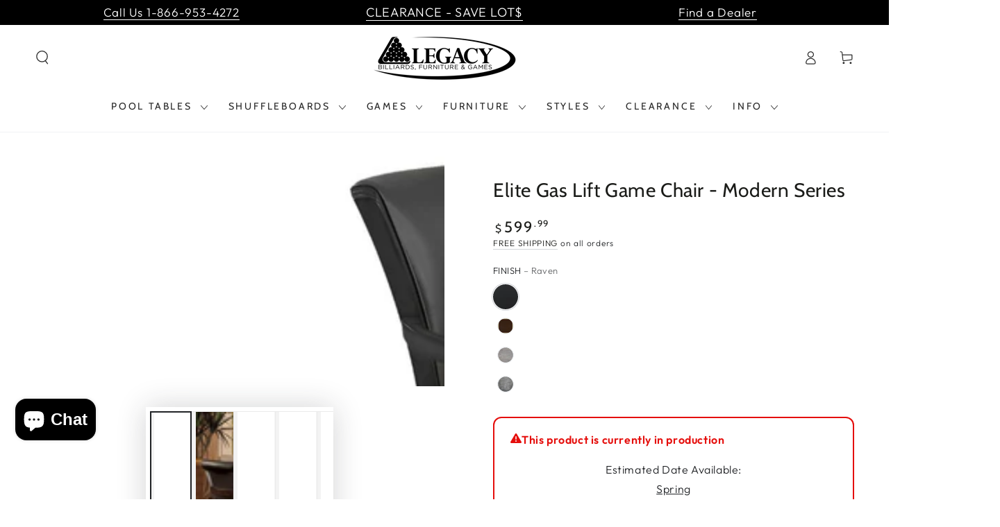

--- FILE ---
content_type: text/html; charset=utf-8
request_url: https://www.legacybilliards.com/products/elite-gas-lift-game-chair
body_size: 47244
content:
<!doctype html>
<html
  class="no-js"
  lang="en">
  <head>
           









    <meta name="format-detection" content="telephone=no">
    <meta charset="utf-8">
    <meta http-equiv="X-UA-Compatible" content="IE=edge">
    <meta name="viewport" content="width=device-width,initial-scale=1">
    <meta name="theme-color" content="">
    <link rel="canonical" href="https://www.legacybilliards.com/products/elite-gas-lift-game-chair">
    <link rel="preconnect" href="https://cdn.shopify.com" crossorigin><link rel="icon" type="image/png" href="//www.legacybilliards.com/cdn/shop/files/faviconlegacy.png?crop=center&height=32&v=1706152002&width=32"><link rel="preconnect" href="https://fonts.shopifycdn.com" crossorigin><title>
      Elite Gas Lift Game Chair - Modern Series
 &ndash; Legacy Billiards</title><meta name="description" content="Our Elite Gas Lift Game Chair combines comfort with traditional style. Features include adjustable height gas lift, lockable tilt mechanism and 360 degree swivel. Black leather patterned premium vinyl upholstery adds to the high end look of this game chair. Coated casters ensure this chair is safe on hardwood floors."><!-- Google Tag Manager -->
    <script>
      ;(function (w, d, s, l, i) {
        w[l] = w[l] || []
        w[l].push({ 'gtm.start': new Date().getTime(), event: 'gtm.js' })
        var f = d.getElementsByTagName(s)[0],
          j = d.createElement(s),
          dl = l != 'dataLayer' ? '&l=' + l : ''
        j.async = true
        j.src = 'https://www.googletagmanager.com/gtm.js?id=' + i + dl
        f.parentNode.insertBefore(j, f)
      })(window, document, 'script', 'dataLayer', 'GTM-TSPM9S2')
    </script>
    <!-- End Google Tag Manager -->

    

<meta property="og:site_name" content="Legacy Billiards">
<meta property="og:url" content="https://www.legacybilliards.com/products/elite-gas-lift-game-chair">
<meta property="og:title" content="Elite Gas Lift Game Chair - Modern Series">
<meta property="og:type" content="product">
<meta property="og:description" content="Our Elite Gas Lift Game Chair combines comfort with traditional style. Features include adjustable height gas lift, lockable tilt mechanism and 360 degree swivel. Black leather patterned premium vinyl upholstery adds to the high end look of this game chair. Coated casters ensure this chair is safe on hardwood floors."><meta property="og:image" content="http://www.legacybilliards.com/cdn/shop/products/Elite_Gas_Lift_Game_Chair_Raven.jpg?v=1753883861">
  <meta property="og:image:secure_url" content="https://www.legacybilliards.com/cdn/shop/products/Elite_Gas_Lift_Game_Chair_Raven.jpg?v=1753883861">
  <meta property="og:image:width" content="1348">
  <meta property="og:image:height" content="758"><meta property="og:price:amount" content="599.99">
  <meta property="og:price:currency" content="USD"><meta name="twitter:card" content="summary_large_image">
<meta name="twitter:title" content="Elite Gas Lift Game Chair - Modern Series">
<meta name="twitter:description" content="Our Elite Gas Lift Game Chair combines comfort with traditional style. Features include adjustable height gas lift, lockable tilt mechanism and 360 degree swivel. Black leather patterned premium vinyl upholstery adds to the high end look of this game chair. Coated casters ensure this chair is safe on hardwood floors.">


    <script src="//www.legacybilliards.com/cdn/shop/t/113/assets/vendor-v4.js" defer="defer"></script>
    <script src="//www.legacybilliards.com/cdn/shop/t/113/assets/pubsub.js?v=104623417541739052901743414257" defer="defer"></script>
    <script src="//www.legacybilliards.com/cdn/shop/t/113/assets/global.js?v=92417178916351232671743414257" defer="defer"></script>

    <script>window.performance && window.performance.mark && window.performance.mark('shopify.content_for_header.start');</script><meta name="google-site-verification" content="EnnYmx8oPD25DVjPAigQ22LFvKoQsdbNTzqkaX1YMSU">
<meta name="facebook-domain-verification" content="e42dk17k1nody9o6he2fc10nndu7ip">
<meta name="facebook-domain-verification" content="eq0jcywk9b3j02zs5fntc4clxwp9wb">
<meta name="google-site-verification" content="eYRnVWuoTQLTX6OWqojYfoJjFGSQb1b36JDrmZfkdew">
<meta id="shopify-digital-wallet" name="shopify-digital-wallet" content="/20281098340/digital_wallets/dialog">
<meta name="shopify-checkout-api-token" content="fe9570b47861bbd372cc131dae464fee">
<meta id="in-context-paypal-metadata" data-shop-id="20281098340" data-venmo-supported="true" data-environment="production" data-locale="en_US" data-paypal-v4="true" data-currency="USD">
<link rel="alternate" type="application/json+oembed" href="https://www.legacybilliards.com/products/elite-gas-lift-game-chair.oembed">
<script async="async" src="/checkouts/internal/preloads.js?locale=en-US"></script>
<link rel="preconnect" href="https://shop.app" crossorigin="anonymous">
<script async="async" src="https://shop.app/checkouts/internal/preloads.js?locale=en-US&shop_id=20281098340" crossorigin="anonymous"></script>
<script id="apple-pay-shop-capabilities" type="application/json">{"shopId":20281098340,"countryCode":"US","currencyCode":"USD","merchantCapabilities":["supports3DS"],"merchantId":"gid:\/\/shopify\/Shop\/20281098340","merchantName":"Legacy Billiards","requiredBillingContactFields":["postalAddress","email","phone"],"requiredShippingContactFields":["postalAddress","email","phone"],"shippingType":"shipping","supportedNetworks":["visa","masterCard","amex","discover","elo","jcb"],"total":{"type":"pending","label":"Legacy Billiards","amount":"1.00"},"shopifyPaymentsEnabled":true,"supportsSubscriptions":true}</script>
<script id="shopify-features" type="application/json">{"accessToken":"fe9570b47861bbd372cc131dae464fee","betas":["rich-media-storefront-analytics"],"domain":"www.legacybilliards.com","predictiveSearch":true,"shopId":20281098340,"locale":"en"}</script>
<script>var Shopify = Shopify || {};
Shopify.shop = "legacy-billiards-dev.myshopify.com";
Shopify.locale = "en";
Shopify.currency = {"active":"USD","rate":"1.0"};
Shopify.country = "US";
Shopify.theme = {"name":"V13 PRODUCT PAGE PROMO BANNER - 10-15-25","id":177369841976,"schema_name":"Be Yours","schema_version":"7.0.1","theme_store_id":null,"role":"main"};
Shopify.theme.handle = "null";
Shopify.theme.style = {"id":null,"handle":null};
Shopify.cdnHost = "www.legacybilliards.com/cdn";
Shopify.routes = Shopify.routes || {};
Shopify.routes.root = "/";</script>
<script type="module">!function(o){(o.Shopify=o.Shopify||{}).modules=!0}(window);</script>
<script>!function(o){function n(){var o=[];function n(){o.push(Array.prototype.slice.apply(arguments))}return n.q=o,n}var t=o.Shopify=o.Shopify||{};t.loadFeatures=n(),t.autoloadFeatures=n()}(window);</script>
<script>
  window.ShopifyPay = window.ShopifyPay || {};
  window.ShopifyPay.apiHost = "shop.app\/pay";
  window.ShopifyPay.redirectState = null;
</script>
<script id="shop-js-analytics" type="application/json">{"pageType":"product"}</script>
<script defer="defer" async type="module" src="//www.legacybilliards.com/cdn/shopifycloud/shop-js/modules/v2/client.init-shop-cart-sync_C5BV16lS.en.esm.js"></script>
<script defer="defer" async type="module" src="//www.legacybilliards.com/cdn/shopifycloud/shop-js/modules/v2/chunk.common_CygWptCX.esm.js"></script>
<script type="module">
  await import("//www.legacybilliards.com/cdn/shopifycloud/shop-js/modules/v2/client.init-shop-cart-sync_C5BV16lS.en.esm.js");
await import("//www.legacybilliards.com/cdn/shopifycloud/shop-js/modules/v2/chunk.common_CygWptCX.esm.js");

  window.Shopify.SignInWithShop?.initShopCartSync?.({"fedCMEnabled":true,"windoidEnabled":true});

</script>
<script defer="defer" async type="module" src="//www.legacybilliards.com/cdn/shopifycloud/shop-js/modules/v2/client.payment-terms_CZxnsJam.en.esm.js"></script>
<script defer="defer" async type="module" src="//www.legacybilliards.com/cdn/shopifycloud/shop-js/modules/v2/chunk.common_CygWptCX.esm.js"></script>
<script defer="defer" async type="module" src="//www.legacybilliards.com/cdn/shopifycloud/shop-js/modules/v2/chunk.modal_D71HUcav.esm.js"></script>
<script type="module">
  await import("//www.legacybilliards.com/cdn/shopifycloud/shop-js/modules/v2/client.payment-terms_CZxnsJam.en.esm.js");
await import("//www.legacybilliards.com/cdn/shopifycloud/shop-js/modules/v2/chunk.common_CygWptCX.esm.js");
await import("//www.legacybilliards.com/cdn/shopifycloud/shop-js/modules/v2/chunk.modal_D71HUcav.esm.js");

  
</script>
<script>
  window.Shopify = window.Shopify || {};
  if (!window.Shopify.featureAssets) window.Shopify.featureAssets = {};
  window.Shopify.featureAssets['shop-js'] = {"shop-cart-sync":["modules/v2/client.shop-cart-sync_ZFArdW7E.en.esm.js","modules/v2/chunk.common_CygWptCX.esm.js"],"init-fed-cm":["modules/v2/client.init-fed-cm_CmiC4vf6.en.esm.js","modules/v2/chunk.common_CygWptCX.esm.js"],"shop-button":["modules/v2/client.shop-button_tlx5R9nI.en.esm.js","modules/v2/chunk.common_CygWptCX.esm.js"],"shop-cash-offers":["modules/v2/client.shop-cash-offers_DOA2yAJr.en.esm.js","modules/v2/chunk.common_CygWptCX.esm.js","modules/v2/chunk.modal_D71HUcav.esm.js"],"init-windoid":["modules/v2/client.init-windoid_sURxWdc1.en.esm.js","modules/v2/chunk.common_CygWptCX.esm.js"],"shop-toast-manager":["modules/v2/client.shop-toast-manager_ClPi3nE9.en.esm.js","modules/v2/chunk.common_CygWptCX.esm.js"],"init-shop-email-lookup-coordinator":["modules/v2/client.init-shop-email-lookup-coordinator_B8hsDcYM.en.esm.js","modules/v2/chunk.common_CygWptCX.esm.js"],"init-shop-cart-sync":["modules/v2/client.init-shop-cart-sync_C5BV16lS.en.esm.js","modules/v2/chunk.common_CygWptCX.esm.js"],"avatar":["modules/v2/client.avatar_BTnouDA3.en.esm.js"],"pay-button":["modules/v2/client.pay-button_FdsNuTd3.en.esm.js","modules/v2/chunk.common_CygWptCX.esm.js"],"init-customer-accounts":["modules/v2/client.init-customer-accounts_DxDtT_ad.en.esm.js","modules/v2/client.shop-login-button_C5VAVYt1.en.esm.js","modules/v2/chunk.common_CygWptCX.esm.js","modules/v2/chunk.modal_D71HUcav.esm.js"],"init-shop-for-new-customer-accounts":["modules/v2/client.init-shop-for-new-customer-accounts_ChsxoAhi.en.esm.js","modules/v2/client.shop-login-button_C5VAVYt1.en.esm.js","modules/v2/chunk.common_CygWptCX.esm.js","modules/v2/chunk.modal_D71HUcav.esm.js"],"shop-login-button":["modules/v2/client.shop-login-button_C5VAVYt1.en.esm.js","modules/v2/chunk.common_CygWptCX.esm.js","modules/v2/chunk.modal_D71HUcav.esm.js"],"init-customer-accounts-sign-up":["modules/v2/client.init-customer-accounts-sign-up_CPSyQ0Tj.en.esm.js","modules/v2/client.shop-login-button_C5VAVYt1.en.esm.js","modules/v2/chunk.common_CygWptCX.esm.js","modules/v2/chunk.modal_D71HUcav.esm.js"],"shop-follow-button":["modules/v2/client.shop-follow-button_Cva4Ekp9.en.esm.js","modules/v2/chunk.common_CygWptCX.esm.js","modules/v2/chunk.modal_D71HUcav.esm.js"],"checkout-modal":["modules/v2/client.checkout-modal_BPM8l0SH.en.esm.js","modules/v2/chunk.common_CygWptCX.esm.js","modules/v2/chunk.modal_D71HUcav.esm.js"],"lead-capture":["modules/v2/client.lead-capture_Bi8yE_yS.en.esm.js","modules/v2/chunk.common_CygWptCX.esm.js","modules/v2/chunk.modal_D71HUcav.esm.js"],"shop-login":["modules/v2/client.shop-login_D6lNrXab.en.esm.js","modules/v2/chunk.common_CygWptCX.esm.js","modules/v2/chunk.modal_D71HUcav.esm.js"],"payment-terms":["modules/v2/client.payment-terms_CZxnsJam.en.esm.js","modules/v2/chunk.common_CygWptCX.esm.js","modules/v2/chunk.modal_D71HUcav.esm.js"]};
</script>
<script>(function() {
  var isLoaded = false;
  function asyncLoad() {
    if (isLoaded) return;
    isLoaded = true;
    var urls = ["https:\/\/formbuilder.hulkapps.com\/skeletopapp.js?shop=legacy-billiards-dev.myshopify.com","https:\/\/redirect.smooth.ie\/scripts\/default.js?shop=legacy-billiards-dev.myshopify.com"];
    for (var i = 0; i < urls.length; i++) {
      var s = document.createElement('script');
      s.type = 'text/javascript';
      s.async = true;
      s.src = urls[i];
      var x = document.getElementsByTagName('script')[0];
      x.parentNode.insertBefore(s, x);
    }
  };
  if(window.attachEvent) {
    window.attachEvent('onload', asyncLoad);
  } else {
    window.addEventListener('load', asyncLoad, false);
  }
})();</script>
<script id="__st">var __st={"a":20281098340,"offset":-21600,"reqid":"f4e1a54f-d77c-4d2f-a280-686d94f50052-1768793619","pageurl":"www.legacybilliards.com\/products\/elite-gas-lift-game-chair","u":"54efc9db43f5","p":"product","rtyp":"product","rid":3589056462948};</script>
<script>window.ShopifyPaypalV4VisibilityTracking = true;</script>
<script id="captcha-bootstrap">!function(){'use strict';const t='contact',e='account',n='new_comment',o=[[t,t],['blogs',n],['comments',n],[t,'customer']],c=[[e,'customer_login'],[e,'guest_login'],[e,'recover_customer_password'],[e,'create_customer']],r=t=>t.map((([t,e])=>`form[action*='/${t}']:not([data-nocaptcha='true']) input[name='form_type'][value='${e}']`)).join(','),a=t=>()=>t?[...document.querySelectorAll(t)].map((t=>t.form)):[];function s(){const t=[...o],e=r(t);return a(e)}const i='password',u='form_key',d=['recaptcha-v3-token','g-recaptcha-response','h-captcha-response',i],f=()=>{try{return window.sessionStorage}catch{return}},m='__shopify_v',_=t=>t.elements[u];function p(t,e,n=!1){try{const o=window.sessionStorage,c=JSON.parse(o.getItem(e)),{data:r}=function(t){const{data:e,action:n}=t;return t[m]||n?{data:e,action:n}:{data:t,action:n}}(c);for(const[e,n]of Object.entries(r))t.elements[e]&&(t.elements[e].value=n);n&&o.removeItem(e)}catch(o){console.error('form repopulation failed',{error:o})}}const l='form_type',E='cptcha';function T(t){t.dataset[E]=!0}const w=window,h=w.document,L='Shopify',v='ce_forms',y='captcha';let A=!1;((t,e)=>{const n=(g='f06e6c50-85a8-45c8-87d0-21a2b65856fe',I='https://cdn.shopify.com/shopifycloud/storefront-forms-hcaptcha/ce_storefront_forms_captcha_hcaptcha.v1.5.2.iife.js',D={infoText:'Protected by hCaptcha',privacyText:'Privacy',termsText:'Terms'},(t,e,n)=>{const o=w[L][v],c=o.bindForm;if(c)return c(t,g,e,D).then(n);var r;o.q.push([[t,g,e,D],n]),r=I,A||(h.body.append(Object.assign(h.createElement('script'),{id:'captcha-provider',async:!0,src:r})),A=!0)});var g,I,D;w[L]=w[L]||{},w[L][v]=w[L][v]||{},w[L][v].q=[],w[L][y]=w[L][y]||{},w[L][y].protect=function(t,e){n(t,void 0,e),T(t)},Object.freeze(w[L][y]),function(t,e,n,w,h,L){const[v,y,A,g]=function(t,e,n){const i=e?o:[],u=t?c:[],d=[...i,...u],f=r(d),m=r(i),_=r(d.filter((([t,e])=>n.includes(e))));return[a(f),a(m),a(_),s()]}(w,h,L),I=t=>{const e=t.target;return e instanceof HTMLFormElement?e:e&&e.form},D=t=>v().includes(t);t.addEventListener('submit',(t=>{const e=I(t);if(!e)return;const n=D(e)&&!e.dataset.hcaptchaBound&&!e.dataset.recaptchaBound,o=_(e),c=g().includes(e)&&(!o||!o.value);(n||c)&&t.preventDefault(),c&&!n&&(function(t){try{if(!f())return;!function(t){const e=f();if(!e)return;const n=_(t);if(!n)return;const o=n.value;o&&e.removeItem(o)}(t);const e=Array.from(Array(32),(()=>Math.random().toString(36)[2])).join('');!function(t,e){_(t)||t.append(Object.assign(document.createElement('input'),{type:'hidden',name:u})),t.elements[u].value=e}(t,e),function(t,e){const n=f();if(!n)return;const o=[...t.querySelectorAll(`input[type='${i}']`)].map((({name:t})=>t)),c=[...d,...o],r={};for(const[a,s]of new FormData(t).entries())c.includes(a)||(r[a]=s);n.setItem(e,JSON.stringify({[m]:1,action:t.action,data:r}))}(t,e)}catch(e){console.error('failed to persist form',e)}}(e),e.submit())}));const S=(t,e)=>{t&&!t.dataset[E]&&(n(t,e.some((e=>e===t))),T(t))};for(const o of['focusin','change'])t.addEventListener(o,(t=>{const e=I(t);D(e)&&S(e,y())}));const B=e.get('form_key'),M=e.get(l),P=B&&M;t.addEventListener('DOMContentLoaded',(()=>{const t=y();if(P)for(const e of t)e.elements[l].value===M&&p(e,B);[...new Set([...A(),...v().filter((t=>'true'===t.dataset.shopifyCaptcha))])].forEach((e=>S(e,t)))}))}(h,new URLSearchParams(w.location.search),n,t,e,['guest_login'])})(!0,!0)}();</script>
<script integrity="sha256-4kQ18oKyAcykRKYeNunJcIwy7WH5gtpwJnB7kiuLZ1E=" data-source-attribution="shopify.loadfeatures" defer="defer" src="//www.legacybilliards.com/cdn/shopifycloud/storefront/assets/storefront/load_feature-a0a9edcb.js" crossorigin="anonymous"></script>
<script crossorigin="anonymous" defer="defer" src="//www.legacybilliards.com/cdn/shopifycloud/storefront/assets/shopify_pay/storefront-65b4c6d7.js?v=20250812"></script>
<script data-source-attribution="shopify.dynamic_checkout.dynamic.init">var Shopify=Shopify||{};Shopify.PaymentButton=Shopify.PaymentButton||{isStorefrontPortableWallets:!0,init:function(){window.Shopify.PaymentButton.init=function(){};var t=document.createElement("script");t.src="https://www.legacybilliards.com/cdn/shopifycloud/portable-wallets/latest/portable-wallets.en.js",t.type="module",document.head.appendChild(t)}};
</script>
<script data-source-attribution="shopify.dynamic_checkout.buyer_consent">
  function portableWalletsHideBuyerConsent(e){var t=document.getElementById("shopify-buyer-consent"),n=document.getElementById("shopify-subscription-policy-button");t&&n&&(t.classList.add("hidden"),t.setAttribute("aria-hidden","true"),n.removeEventListener("click",e))}function portableWalletsShowBuyerConsent(e){var t=document.getElementById("shopify-buyer-consent"),n=document.getElementById("shopify-subscription-policy-button");t&&n&&(t.classList.remove("hidden"),t.removeAttribute("aria-hidden"),n.addEventListener("click",e))}window.Shopify?.PaymentButton&&(window.Shopify.PaymentButton.hideBuyerConsent=portableWalletsHideBuyerConsent,window.Shopify.PaymentButton.showBuyerConsent=portableWalletsShowBuyerConsent);
</script>
<script data-source-attribution="shopify.dynamic_checkout.cart.bootstrap">document.addEventListener("DOMContentLoaded",(function(){function t(){return document.querySelector("shopify-accelerated-checkout-cart, shopify-accelerated-checkout")}if(t())Shopify.PaymentButton.init();else{new MutationObserver((function(e,n){t()&&(Shopify.PaymentButton.init(),n.disconnect())})).observe(document.body,{childList:!0,subtree:!0})}}));
</script>
<link id="shopify-accelerated-checkout-styles" rel="stylesheet" media="screen" href="https://www.legacybilliards.com/cdn/shopifycloud/portable-wallets/latest/accelerated-checkout-backwards-compat.css" crossorigin="anonymous">
<style id="shopify-accelerated-checkout-cart">
        #shopify-buyer-consent {
  margin-top: 1em;
  display: inline-block;
  width: 100%;
}

#shopify-buyer-consent.hidden {
  display: none;
}

#shopify-subscription-policy-button {
  background: none;
  border: none;
  padding: 0;
  text-decoration: underline;
  font-size: inherit;
  cursor: pointer;
}

#shopify-subscription-policy-button::before {
  box-shadow: none;
}

      </style>
<script id="sections-script" data-sections="header,footer" defer="defer" src="//www.legacybilliards.com/cdn/shop/t/113/compiled_assets/scripts.js?33855"></script>
<script>window.performance && window.performance.mark && window.performance.mark('shopify.content_for_header.end');</script>

<style data-shopify>@font-face {
  font-family: Outfit;
  font-weight: 300;
  font-style: normal;
  font-display: swap;
  src: url("//www.legacybilliards.com/cdn/fonts/outfit/outfit_n3.8c97ae4c4fac7c2ea467a6dc784857f4de7e0e37.woff2") format("woff2"),
       url("//www.legacybilliards.com/cdn/fonts/outfit/outfit_n3.b50a189ccde91f9bceee88f207c18c09f0b62a7b.woff") format("woff");
}

  @font-face {
  font-family: Outfit;
  font-weight: 600;
  font-style: normal;
  font-display: swap;
  src: url("//www.legacybilliards.com/cdn/fonts/outfit/outfit_n6.dfcbaa80187851df2e8384061616a8eaa1702fdc.woff2") format("woff2"),
       url("//www.legacybilliards.com/cdn/fonts/outfit/outfit_n6.88384e9fc3e36038624caccb938f24ea8008a91d.woff") format("woff");
}

  
  
  @font-face {
  font-family: Cabin;
  font-weight: 400;
  font-style: normal;
  font-display: swap;
  src: url("//www.legacybilliards.com/cdn/fonts/cabin/cabin_n4.cefc6494a78f87584a6f312fea532919154f66fe.woff2") format("woff2"),
       url("//www.legacybilliards.com/cdn/fonts/cabin/cabin_n4.8c16611b00f59d27f4b27ce4328dfe514ce77517.woff") format("woff");
}

  @font-face {
  font-family: Cabin;
  font-weight: 600;
  font-style: normal;
  font-display: swap;
  src: url("//www.legacybilliards.com/cdn/fonts/cabin/cabin_n6.c6b1e64927bbec1c65aab7077888fb033480c4f7.woff2") format("woff2"),
       url("//www.legacybilliards.com/cdn/fonts/cabin/cabin_n6.6c2e65d54c893ad9f1390da3b810b8e6cf976a4f.woff") format("woff");
}


  :root {
    --be-yours-version: "7.0.1";
    --font-body-family: Outfit, sans-serif;
    --font-body-style: normal;
    --font-body-weight: 300;

    --font-heading-family: Cabin, sans-serif;
    --font-heading-style: normal;
    --font-heading-weight: 400;

    --font-body-scale: 1.0;
    --font-heading-scale: 1.0;

    --font-navigation-family: var(--font-heading-family);
    --font-navigation-size: 14px;
    --font-navigation-weight: var(--font-heading-weight);
    --font-button-family: var(--font-body-family);
    --font-button-size: 14px;
    --font-button-baseline: 0rem;
    --font-price-family: var(--font-heading-family);
    --font-price-scale: var(--font-heading-scale);

    --color-base-text: 33, 35, 38;
    --color-base-background: 255, 255, 255;
    --color-base-solid-button-labels: 33, 35, 38;
    --color-base-outline-button-labels: 26, 27, 24;
    --color-base-accent: 250, 234, 161;
    --color-base-heading: 26, 27, 24;
    --color-base-border: 210, 213, 217;
    --color-placeholder: 243, 243, 243;
    --color-overlay: 33, 35, 38;
    --color-keyboard-focus: 135, 173, 245;
    --color-shadow: 168, 232, 226;
    --shadow-opacity: 1;

    --color-background-dark: 235, 235, 235;
    --color-price: #1a1b18;
    --color-sale-price: #d72c0d;
    --color-sale-badge-background: #d72c0d;
    --color-reviews: #ffb503;
    --color-critical: #d72c0d;
    --color-success: #008060;
    --color-highlight: 187, 255, 0;

    --payment-terms-background-color: #ffffff;
    --page-width: 160rem;
    --page-width-margin: 0rem;

    --card-color-scheme: var(--color-placeholder);
    --card-text-alignment: left;
    --card-flex-alignment: flex-left;
    --card-image-padding: 0px;
    --card-border-width: 0px;
    --card-radius: 0px;
    --card-shadow-horizontal-offset: 0px;
    --card-shadow-vertical-offset: 0px;
    
    --button-radius: 0px;
    --button-border-width: 1px;
    --button-shadow-horizontal-offset: 0px;
    --button-shadow-vertical-offset: 0px;

    --spacing-sections-desktop: 0px;
    --spacing-sections-mobile: 0px;

    --gradient-free-ship-progress: linear-gradient(325deg,#F9423A 0,#F1E04D 100%);
    --gradient-free-ship-complete: linear-gradient(325deg, #049cff 0, #35ee7a 100%);
  }

  *,
  *::before,
  *::after {
    box-sizing: inherit;
  }

  html {
    box-sizing: border-box;
    font-size: calc(var(--font-body-scale) * 62.5%);
    height: 100%;
  }

  body {
    min-height: 100%;
    margin: 0;
    font-size: 1.5rem;
    letter-spacing: 0.06rem;
    line-height: calc(1 + 0.8 / var(--font-body-scale));
    font-family: var(--font-body-family);
    font-style: var(--font-body-style);
    font-weight: var(--font-body-weight);
  }

  @media screen and (min-width: 750px) {
    body {
      font-size: 1.6rem;
    }
  }</style><link href="//www.legacybilliards.com/cdn/shop/t/113/assets/base.css?v=148699982039415061611743414257" rel="stylesheet" type="text/css" media="all" /><link rel="preload" as="font" href="//www.legacybilliards.com/cdn/fonts/outfit/outfit_n3.8c97ae4c4fac7c2ea467a6dc784857f4de7e0e37.woff2" type="font/woff2" crossorigin><link rel="preload" as="font" href="//www.legacybilliards.com/cdn/fonts/cabin/cabin_n4.cefc6494a78f87584a6f312fea532919154f66fe.woff2" type="font/woff2" crossorigin><link
        rel="stylesheet"
        href="//www.legacybilliards.com/cdn/shop/t/113/assets/component-predictive-search.css?v=21505439471608135461743414257"
        media="print"
        onload="this.media='all'"
      ><link
        rel="stylesheet"
        href="//www.legacybilliards.com/cdn/shop/t/113/assets/component-quick-view.css?v=74011563189484492361743414257"
        media="print"
        onload="this.media='all'"
      ><link
        rel="stylesheet"
        href="//www.legacybilliards.com/cdn/shop/t/113/assets/component-color-swatches.css?v=103905711642914497571743414257"
        media="print"
        onload="this.media='all'"
      ><script>
      document.documentElement.className = document.documentElement.className.replace('no-js', 'js')

      var variantStock = {}
    </script>
  <!-- BEGIN app block: shopify://apps/flair/blocks/init/51d5ae10-f90f-4540-9ec6-f09f14107bf4 --><!-- BEGIN app snippet: init --><script>  (function() {    function l(url, onload) {      var script = document.createElement("script");      script.src = url;      script.async = true;      script.onload = onload;      document.head.appendChild(script);    }function r() {        return new Promise((resolve) => {          if (document.readyState == "loading") {            document.addEventListener("DOMContentLoaded", () => resolve());          } else {            resolve();          }        });      }      function isg3() {        let k = "_flair_pv";        let v = new URLSearchParams(window.location.search).get(k);        if (v == "") {          localStorage.removeItem(k);          return false;        }        else if (v != null) {          let x = new Date().getTime() + 24 * 60 * 60 * 1000;          localStorage.setItem(k,`${v}:${x}`);          return true;        } else {          let sv = localStorage.getItem(k);          if (sv && Number(sv.split(":")[1]) > new Date().getTime()) {            return true;          }        }        localStorage.removeItem(k);        return false;      }function g2() {        l("https://cdn.shopify.com/extensions/019a7387-b640-7f63-aab2-9805ebe6be4c/flair-theme-app-38/assets/flair_gen2.js", () => {          r().then(() => {            let d ={"shop":{  "collection_handle":null,  "page_type":"product",  "product_id":"3589056462948",  "search_url":"\/search",  "_":1},"app":{  "refresh_on_init":true,"badge_variant_refresh":{"enabled":false,"type":"change","parent_selector":"","selector":"","delay":0},"banner_countdown_enabled":false,  "_":1}};            let c = "";            FlairApp.init(d);            if (c != "") {              let style = document.createElement("style");              style.textContent = c;              document.head.appendChild(style);            }          })        })      }function g3() {      let d ={"config":{  "storefront_token":null,  "_":1},"current":{"collection_id":"",  "country":"US",  "currency":"USD","money_format":"${{amount}}",  "page_type":"product",  "product_id":"3589056462948",  "shopify_domain":"legacy-billiards-dev.myshopify.com",  "_":1}};      l("https://cdn.shopify.com/extensions/019a7387-b640-7f63-aab2-9805ebe6be4c/flair-theme-app-38/assets/flair_gen3.js", () => {        FlairApp.init(d);      });    }if (isg3()) {        g3();        console.info(`Flair generation 3 preview is enabled. Click here to cancel: https://${window.location.host}/?_flair_pv=`)      } else {        g2();      }})()</script><!-- END app snippet --><!-- generated: 2026-01-18 21:33:39 -0600 -->

<!-- END app block --><script src="https://cdn.shopify.com/extensions/7bc9bb47-adfa-4267-963e-cadee5096caf/inbox-1252/assets/inbox-chat-loader.js" type="text/javascript" defer="defer"></script>
<script src="https://cdn.shopify.com/extensions/019b92df-1966-750c-943d-a8ced4b05ac2/option-cli3-369/assets/gpomain.js" type="text/javascript" defer="defer"></script>
<link href="https://monorail-edge.shopifysvc.com" rel="dns-prefetch">
<script>(function(){if ("sendBeacon" in navigator && "performance" in window) {try {var session_token_from_headers = performance.getEntriesByType('navigation')[0].serverTiming.find(x => x.name == '_s').description;} catch {var session_token_from_headers = undefined;}var session_cookie_matches = document.cookie.match(/_shopify_s=([^;]*)/);var session_token_from_cookie = session_cookie_matches && session_cookie_matches.length === 2 ? session_cookie_matches[1] : "";var session_token = session_token_from_headers || session_token_from_cookie || "";function handle_abandonment_event(e) {var entries = performance.getEntries().filter(function(entry) {return /monorail-edge.shopifysvc.com/.test(entry.name);});if (!window.abandonment_tracked && entries.length === 0) {window.abandonment_tracked = true;var currentMs = Date.now();var navigation_start = performance.timing.navigationStart;var payload = {shop_id: 20281098340,url: window.location.href,navigation_start,duration: currentMs - navigation_start,session_token,page_type: "product"};window.navigator.sendBeacon("https://monorail-edge.shopifysvc.com/v1/produce", JSON.stringify({schema_id: "online_store_buyer_site_abandonment/1.1",payload: payload,metadata: {event_created_at_ms: currentMs,event_sent_at_ms: currentMs}}));}}window.addEventListener('pagehide', handle_abandonment_event);}}());</script>
<script id="web-pixels-manager-setup">(function e(e,d,r,n,o){if(void 0===o&&(o={}),!Boolean(null===(a=null===(i=window.Shopify)||void 0===i?void 0:i.analytics)||void 0===a?void 0:a.replayQueue)){var i,a;window.Shopify=window.Shopify||{};var t=window.Shopify;t.analytics=t.analytics||{};var s=t.analytics;s.replayQueue=[],s.publish=function(e,d,r){return s.replayQueue.push([e,d,r]),!0};try{self.performance.mark("wpm:start")}catch(e){}var l=function(){var e={modern:/Edge?\/(1{2}[4-9]|1[2-9]\d|[2-9]\d{2}|\d{4,})\.\d+(\.\d+|)|Firefox\/(1{2}[4-9]|1[2-9]\d|[2-9]\d{2}|\d{4,})\.\d+(\.\d+|)|Chrom(ium|e)\/(9{2}|\d{3,})\.\d+(\.\d+|)|(Maci|X1{2}).+ Version\/(15\.\d+|(1[6-9]|[2-9]\d|\d{3,})\.\d+)([,.]\d+|)( \(\w+\)|)( Mobile\/\w+|) Safari\/|Chrome.+OPR\/(9{2}|\d{3,})\.\d+\.\d+|(CPU[ +]OS|iPhone[ +]OS|CPU[ +]iPhone|CPU IPhone OS|CPU iPad OS)[ +]+(15[._]\d+|(1[6-9]|[2-9]\d|\d{3,})[._]\d+)([._]\d+|)|Android:?[ /-](13[3-9]|1[4-9]\d|[2-9]\d{2}|\d{4,})(\.\d+|)(\.\d+|)|Android.+Firefox\/(13[5-9]|1[4-9]\d|[2-9]\d{2}|\d{4,})\.\d+(\.\d+|)|Android.+Chrom(ium|e)\/(13[3-9]|1[4-9]\d|[2-9]\d{2}|\d{4,})\.\d+(\.\d+|)|SamsungBrowser\/([2-9]\d|\d{3,})\.\d+/,legacy:/Edge?\/(1[6-9]|[2-9]\d|\d{3,})\.\d+(\.\d+|)|Firefox\/(5[4-9]|[6-9]\d|\d{3,})\.\d+(\.\d+|)|Chrom(ium|e)\/(5[1-9]|[6-9]\d|\d{3,})\.\d+(\.\d+|)([\d.]+$|.*Safari\/(?![\d.]+ Edge\/[\d.]+$))|(Maci|X1{2}).+ Version\/(10\.\d+|(1[1-9]|[2-9]\d|\d{3,})\.\d+)([,.]\d+|)( \(\w+\)|)( Mobile\/\w+|) Safari\/|Chrome.+OPR\/(3[89]|[4-9]\d|\d{3,})\.\d+\.\d+|(CPU[ +]OS|iPhone[ +]OS|CPU[ +]iPhone|CPU IPhone OS|CPU iPad OS)[ +]+(10[._]\d+|(1[1-9]|[2-9]\d|\d{3,})[._]\d+)([._]\d+|)|Android:?[ /-](13[3-9]|1[4-9]\d|[2-9]\d{2}|\d{4,})(\.\d+|)(\.\d+|)|Mobile Safari.+OPR\/([89]\d|\d{3,})\.\d+\.\d+|Android.+Firefox\/(13[5-9]|1[4-9]\d|[2-9]\d{2}|\d{4,})\.\d+(\.\d+|)|Android.+Chrom(ium|e)\/(13[3-9]|1[4-9]\d|[2-9]\d{2}|\d{4,})\.\d+(\.\d+|)|Android.+(UC? ?Browser|UCWEB|U3)[ /]?(15\.([5-9]|\d{2,})|(1[6-9]|[2-9]\d|\d{3,})\.\d+)\.\d+|SamsungBrowser\/(5\.\d+|([6-9]|\d{2,})\.\d+)|Android.+MQ{2}Browser\/(14(\.(9|\d{2,})|)|(1[5-9]|[2-9]\d|\d{3,})(\.\d+|))(\.\d+|)|K[Aa][Ii]OS\/(3\.\d+|([4-9]|\d{2,})\.\d+)(\.\d+|)/},d=e.modern,r=e.legacy,n=navigator.userAgent;return n.match(d)?"modern":n.match(r)?"legacy":"unknown"}(),u="modern"===l?"modern":"legacy",c=(null!=n?n:{modern:"",legacy:""})[u],f=function(e){return[e.baseUrl,"/wpm","/b",e.hashVersion,"modern"===e.buildTarget?"m":"l",".js"].join("")}({baseUrl:d,hashVersion:r,buildTarget:u}),m=function(e){var d=e.version,r=e.bundleTarget,n=e.surface,o=e.pageUrl,i=e.monorailEndpoint;return{emit:function(e){var a=e.status,t=e.errorMsg,s=(new Date).getTime(),l=JSON.stringify({metadata:{event_sent_at_ms:s},events:[{schema_id:"web_pixels_manager_load/3.1",payload:{version:d,bundle_target:r,page_url:o,status:a,surface:n,error_msg:t},metadata:{event_created_at_ms:s}}]});if(!i)return console&&console.warn&&console.warn("[Web Pixels Manager] No Monorail endpoint provided, skipping logging."),!1;try{return self.navigator.sendBeacon.bind(self.navigator)(i,l)}catch(e){}var u=new XMLHttpRequest;try{return u.open("POST",i,!0),u.setRequestHeader("Content-Type","text/plain"),u.send(l),!0}catch(e){return console&&console.warn&&console.warn("[Web Pixels Manager] Got an unhandled error while logging to Monorail."),!1}}}}({version:r,bundleTarget:l,surface:e.surface,pageUrl:self.location.href,monorailEndpoint:e.monorailEndpoint});try{o.browserTarget=l,function(e){var d=e.src,r=e.async,n=void 0===r||r,o=e.onload,i=e.onerror,a=e.sri,t=e.scriptDataAttributes,s=void 0===t?{}:t,l=document.createElement("script"),u=document.querySelector("head"),c=document.querySelector("body");if(l.async=n,l.src=d,a&&(l.integrity=a,l.crossOrigin="anonymous"),s)for(var f in s)if(Object.prototype.hasOwnProperty.call(s,f))try{l.dataset[f]=s[f]}catch(e){}if(o&&l.addEventListener("load",o),i&&l.addEventListener("error",i),u)u.appendChild(l);else{if(!c)throw new Error("Did not find a head or body element to append the script");c.appendChild(l)}}({src:f,async:!0,onload:function(){if(!function(){var e,d;return Boolean(null===(d=null===(e=window.Shopify)||void 0===e?void 0:e.analytics)||void 0===d?void 0:d.initialized)}()){var d=window.webPixelsManager.init(e)||void 0;if(d){var r=window.Shopify.analytics;r.replayQueue.forEach((function(e){var r=e[0],n=e[1],o=e[2];d.publishCustomEvent(r,n,o)})),r.replayQueue=[],r.publish=d.publishCustomEvent,r.visitor=d.visitor,r.initialized=!0}}},onerror:function(){return m.emit({status:"failed",errorMsg:"".concat(f," has failed to load")})},sri:function(e){var d=/^sha384-[A-Za-z0-9+/=]+$/;return"string"==typeof e&&d.test(e)}(c)?c:"",scriptDataAttributes:o}),m.emit({status:"loading"})}catch(e){m.emit({status:"failed",errorMsg:(null==e?void 0:e.message)||"Unknown error"})}}})({shopId: 20281098340,storefrontBaseUrl: "https://www.legacybilliards.com",extensionsBaseUrl: "https://extensions.shopifycdn.com/cdn/shopifycloud/web-pixels-manager",monorailEndpoint: "https://monorail-edge.shopifysvc.com/unstable/produce_batch",surface: "storefront-renderer",enabledBetaFlags: ["2dca8a86"],webPixelsConfigList: [{"id":"832831800","configuration":"{\"config\":\"{\\\"google_tag_ids\\\":[\\\"G-QVYK1G6HN1\\\",\\\"GT-T9488RT\\\",\\\"AW-1011445632\\\"],\\\"target_country\\\":\\\"US\\\",\\\"gtag_events\\\":[{\\\"type\\\":\\\"search\\\",\\\"action_label\\\":\\\"G-QVYK1G6HN1\\\"},{\\\"type\\\":\\\"begin_checkout\\\",\\\"action_label\\\":\\\"G-QVYK1G6HN1\\\"},{\\\"type\\\":\\\"view_item\\\",\\\"action_label\\\":[\\\"G-QVYK1G6HN1\\\",\\\"MC-7CBN7T1XXE\\\"]},{\\\"type\\\":\\\"purchase\\\",\\\"action_label\\\":[\\\"G-QVYK1G6HN1\\\",\\\"MC-7CBN7T1XXE\\\",\\\"AW-1011445632\\\/8u0KCPXn_eECEIDfpeID\\\"]},{\\\"type\\\":\\\"page_view\\\",\\\"action_label\\\":[\\\"G-QVYK1G6HN1\\\",\\\"MC-7CBN7T1XXE\\\"]},{\\\"type\\\":\\\"add_payment_info\\\",\\\"action_label\\\":\\\"G-QVYK1G6HN1\\\"},{\\\"type\\\":\\\"add_to_cart\\\",\\\"action_label\\\":\\\"G-QVYK1G6HN1\\\"}],\\\"enable_monitoring_mode\\\":false}\"}","eventPayloadVersion":"v1","runtimeContext":"OPEN","scriptVersion":"b2a88bafab3e21179ed38636efcd8a93","type":"APP","apiClientId":1780363,"privacyPurposes":[],"dataSharingAdjustments":{"protectedCustomerApprovalScopes":["read_customer_address","read_customer_email","read_customer_name","read_customer_personal_data","read_customer_phone"]}},{"id":"107938104","eventPayloadVersion":"1","runtimeContext":"LAX","scriptVersion":"1","type":"CUSTOM","privacyPurposes":["ANALYTICS","MARKETING","SALE_OF_DATA"],"name":"Google Ads Conversion"},{"id":"143851832","eventPayloadVersion":"1","runtimeContext":"LAX","scriptVersion":"1","type":"CUSTOM","privacyPurposes":["ANALYTICS","MARKETING","SALE_OF_DATA"],"name":"microsoft ads conversion"},{"id":"shopify-app-pixel","configuration":"{}","eventPayloadVersion":"v1","runtimeContext":"STRICT","scriptVersion":"0450","apiClientId":"shopify-pixel","type":"APP","privacyPurposes":["ANALYTICS","MARKETING"]},{"id":"shopify-custom-pixel","eventPayloadVersion":"v1","runtimeContext":"LAX","scriptVersion":"0450","apiClientId":"shopify-pixel","type":"CUSTOM","privacyPurposes":["ANALYTICS","MARKETING"]}],isMerchantRequest: false,initData: {"shop":{"name":"Legacy Billiards","paymentSettings":{"currencyCode":"USD"},"myshopifyDomain":"legacy-billiards-dev.myshopify.com","countryCode":"US","storefrontUrl":"https:\/\/www.legacybilliards.com"},"customer":null,"cart":null,"checkout":null,"productVariants":[{"price":{"amount":599.99,"currencyCode":"USD"},"product":{"title":"Elite Gas Lift Game Chair - Modern Series","vendor":"Legacy Billiards","id":"3589056462948","untranslatedTitle":"Elite Gas Lift Game Chair - Modern Series","url":"\/products\/elite-gas-lift-game-chair","type":"Furniture"},"id":"45347475521848","image":{"src":"\/\/www.legacybilliards.com\/cdn\/shop\/products\/Elite_Gas_Lift_Game_Chair_Raven.jpg?v=1753883861"},"sku":"102480","title":"Raven","untranslatedTitle":"Raven"},{"price":{"amount":599.99,"currencyCode":"USD"},"product":{"title":"Elite Gas Lift Game Chair - Modern Series","vendor":"Legacy Billiards","id":"3589056462948","untranslatedTitle":"Elite Gas Lift Game Chair - Modern Series","url":"\/products\/elite-gas-lift-game-chair","type":"Furniture"},"id":"39636944158829","image":{"src":"\/\/www.legacybilliards.com\/cdn\/shop\/files\/Elite_Gas_Lift_Game_Chair_Nutmeg.jpg?v=1753883762"},"sku":"102481","title":"Nutmeg","untranslatedTitle":"Nutmeg"},{"price":{"amount":599.99,"currencyCode":"USD"},"product":{"title":"Elite Gas Lift Game Chair - Modern Series","vendor":"Legacy Billiards","id":"3589056462948","untranslatedTitle":"Elite Gas Lift Game Chair - Modern Series","url":"\/products\/elite-gas-lift-game-chair","type":"Furniture"},"id":"45347476046136","image":{"src":"\/\/www.legacybilliards.com\/cdn\/shop\/products\/Elite_Gas_Lift_Game_Chair_Overcast.jpg?v=1753883849"},"sku":"102393","title":"Overcast","untranslatedTitle":"Overcast"},{"price":{"amount":599.99,"currencyCode":"USD"},"product":{"title":"Elite Gas Lift Game Chair - Modern Series","vendor":"Legacy Billiards","id":"3589056462948","untranslatedTitle":"Elite Gas Lift Game Chair - Modern Series","url":"\/products\/elite-gas-lift-game-chair","type":"Furniture"},"id":"50880925598008","image":{"src":"\/\/www.legacybilliards.com\/cdn\/shop\/files\/Elite_Gas_Lift_Game_Chair_Ash_Grey_Indoor.jpg?v=1753884038"},"sku":"102487","title":"Ash Grey Indoor","untranslatedTitle":"Ash Grey Indoor"}],"purchasingCompany":null},},"https://www.legacybilliards.com/cdn","fcfee988w5aeb613cpc8e4bc33m6693e112",{"modern":"","legacy":""},{"shopId":"20281098340","storefrontBaseUrl":"https:\/\/www.legacybilliards.com","extensionBaseUrl":"https:\/\/extensions.shopifycdn.com\/cdn\/shopifycloud\/web-pixels-manager","surface":"storefront-renderer","enabledBetaFlags":"[\"2dca8a86\"]","isMerchantRequest":"false","hashVersion":"fcfee988w5aeb613cpc8e4bc33m6693e112","publish":"custom","events":"[[\"page_viewed\",{}],[\"product_viewed\",{\"productVariant\":{\"price\":{\"amount\":599.99,\"currencyCode\":\"USD\"},\"product\":{\"title\":\"Elite Gas Lift Game Chair - Modern Series\",\"vendor\":\"Legacy Billiards\",\"id\":\"3589056462948\",\"untranslatedTitle\":\"Elite Gas Lift Game Chair - Modern Series\",\"url\":\"\/products\/elite-gas-lift-game-chair\",\"type\":\"Furniture\"},\"id\":\"45347475521848\",\"image\":{\"src\":\"\/\/www.legacybilliards.com\/cdn\/shop\/products\/Elite_Gas_Lift_Game_Chair_Raven.jpg?v=1753883861\"},\"sku\":\"102480\",\"title\":\"Raven\",\"untranslatedTitle\":\"Raven\"}}]]"});</script><script>
  window.ShopifyAnalytics = window.ShopifyAnalytics || {};
  window.ShopifyAnalytics.meta = window.ShopifyAnalytics.meta || {};
  window.ShopifyAnalytics.meta.currency = 'USD';
  var meta = {"product":{"id":3589056462948,"gid":"gid:\/\/shopify\/Product\/3589056462948","vendor":"Legacy Billiards","type":"Furniture","handle":"elite-gas-lift-game-chair","variants":[{"id":45347475521848,"price":59999,"name":"Elite Gas Lift Game Chair - Modern Series - Raven","public_title":"Raven","sku":"102480"},{"id":39636944158829,"price":59999,"name":"Elite Gas Lift Game Chair - Modern Series - Nutmeg","public_title":"Nutmeg","sku":"102481"},{"id":45347476046136,"price":59999,"name":"Elite Gas Lift Game Chair - Modern Series - Overcast","public_title":"Overcast","sku":"102393"},{"id":50880925598008,"price":59999,"name":"Elite Gas Lift Game Chair - Modern Series - Ash Grey Indoor","public_title":"Ash Grey Indoor","sku":"102487"}],"remote":false},"page":{"pageType":"product","resourceType":"product","resourceId":3589056462948,"requestId":"f4e1a54f-d77c-4d2f-a280-686d94f50052-1768793619"}};
  for (var attr in meta) {
    window.ShopifyAnalytics.meta[attr] = meta[attr];
  }
</script>
<script class="analytics">
  (function () {
    var customDocumentWrite = function(content) {
      var jquery = null;

      if (window.jQuery) {
        jquery = window.jQuery;
      } else if (window.Checkout && window.Checkout.$) {
        jquery = window.Checkout.$;
      }

      if (jquery) {
        jquery('body').append(content);
      }
    };

    var hasLoggedConversion = function(token) {
      if (token) {
        return document.cookie.indexOf('loggedConversion=' + token) !== -1;
      }
      return false;
    }

    var setCookieIfConversion = function(token) {
      if (token) {
        var twoMonthsFromNow = new Date(Date.now());
        twoMonthsFromNow.setMonth(twoMonthsFromNow.getMonth() + 2);

        document.cookie = 'loggedConversion=' + token + '; expires=' + twoMonthsFromNow;
      }
    }

    var trekkie = window.ShopifyAnalytics.lib = window.trekkie = window.trekkie || [];
    if (trekkie.integrations) {
      return;
    }
    trekkie.methods = [
      'identify',
      'page',
      'ready',
      'track',
      'trackForm',
      'trackLink'
    ];
    trekkie.factory = function(method) {
      return function() {
        var args = Array.prototype.slice.call(arguments);
        args.unshift(method);
        trekkie.push(args);
        return trekkie;
      };
    };
    for (var i = 0; i < trekkie.methods.length; i++) {
      var key = trekkie.methods[i];
      trekkie[key] = trekkie.factory(key);
    }
    trekkie.load = function(config) {
      trekkie.config = config || {};
      trekkie.config.initialDocumentCookie = document.cookie;
      var first = document.getElementsByTagName('script')[0];
      var script = document.createElement('script');
      script.type = 'text/javascript';
      script.onerror = function(e) {
        var scriptFallback = document.createElement('script');
        scriptFallback.type = 'text/javascript';
        scriptFallback.onerror = function(error) {
                var Monorail = {
      produce: function produce(monorailDomain, schemaId, payload) {
        var currentMs = new Date().getTime();
        var event = {
          schema_id: schemaId,
          payload: payload,
          metadata: {
            event_created_at_ms: currentMs,
            event_sent_at_ms: currentMs
          }
        };
        return Monorail.sendRequest("https://" + monorailDomain + "/v1/produce", JSON.stringify(event));
      },
      sendRequest: function sendRequest(endpointUrl, payload) {
        // Try the sendBeacon API
        if (window && window.navigator && typeof window.navigator.sendBeacon === 'function' && typeof window.Blob === 'function' && !Monorail.isIos12()) {
          var blobData = new window.Blob([payload], {
            type: 'text/plain'
          });

          if (window.navigator.sendBeacon(endpointUrl, blobData)) {
            return true;
          } // sendBeacon was not successful

        } // XHR beacon

        var xhr = new XMLHttpRequest();

        try {
          xhr.open('POST', endpointUrl);
          xhr.setRequestHeader('Content-Type', 'text/plain');
          xhr.send(payload);
        } catch (e) {
          console.log(e);
        }

        return false;
      },
      isIos12: function isIos12() {
        return window.navigator.userAgent.lastIndexOf('iPhone; CPU iPhone OS 12_') !== -1 || window.navigator.userAgent.lastIndexOf('iPad; CPU OS 12_') !== -1;
      }
    };
    Monorail.produce('monorail-edge.shopifysvc.com',
      'trekkie_storefront_load_errors/1.1',
      {shop_id: 20281098340,
      theme_id: 177369841976,
      app_name: "storefront",
      context_url: window.location.href,
      source_url: "//www.legacybilliards.com/cdn/s/trekkie.storefront.cd680fe47e6c39ca5d5df5f0a32d569bc48c0f27.min.js"});

        };
        scriptFallback.async = true;
        scriptFallback.src = '//www.legacybilliards.com/cdn/s/trekkie.storefront.cd680fe47e6c39ca5d5df5f0a32d569bc48c0f27.min.js';
        first.parentNode.insertBefore(scriptFallback, first);
      };
      script.async = true;
      script.src = '//www.legacybilliards.com/cdn/s/trekkie.storefront.cd680fe47e6c39ca5d5df5f0a32d569bc48c0f27.min.js';
      first.parentNode.insertBefore(script, first);
    };
    trekkie.load(
      {"Trekkie":{"appName":"storefront","development":false,"defaultAttributes":{"shopId":20281098340,"isMerchantRequest":null,"themeId":177369841976,"themeCityHash":"14747878365420828058","contentLanguage":"en","currency":"USD"},"isServerSideCookieWritingEnabled":true,"monorailRegion":"shop_domain","enabledBetaFlags":["65f19447"]},"Session Attribution":{},"S2S":{"facebookCapiEnabled":false,"source":"trekkie-storefront-renderer","apiClientId":580111}}
    );

    var loaded = false;
    trekkie.ready(function() {
      if (loaded) return;
      loaded = true;

      window.ShopifyAnalytics.lib = window.trekkie;

      var originalDocumentWrite = document.write;
      document.write = customDocumentWrite;
      try { window.ShopifyAnalytics.merchantGoogleAnalytics.call(this); } catch(error) {};
      document.write = originalDocumentWrite;

      window.ShopifyAnalytics.lib.page(null,{"pageType":"product","resourceType":"product","resourceId":3589056462948,"requestId":"f4e1a54f-d77c-4d2f-a280-686d94f50052-1768793619","shopifyEmitted":true});

      var match = window.location.pathname.match(/checkouts\/(.+)\/(thank_you|post_purchase)/)
      var token = match? match[1]: undefined;
      if (!hasLoggedConversion(token)) {
        setCookieIfConversion(token);
        window.ShopifyAnalytics.lib.track("Viewed Product",{"currency":"USD","variantId":45347475521848,"productId":3589056462948,"productGid":"gid:\/\/shopify\/Product\/3589056462948","name":"Elite Gas Lift Game Chair - Modern Series - Raven","price":"599.99","sku":"102480","brand":"Legacy Billiards","variant":"Raven","category":"Furniture","nonInteraction":true,"remote":false},undefined,undefined,{"shopifyEmitted":true});
      window.ShopifyAnalytics.lib.track("monorail:\/\/trekkie_storefront_viewed_product\/1.1",{"currency":"USD","variantId":45347475521848,"productId":3589056462948,"productGid":"gid:\/\/shopify\/Product\/3589056462948","name":"Elite Gas Lift Game Chair - Modern Series - Raven","price":"599.99","sku":"102480","brand":"Legacy Billiards","variant":"Raven","category":"Furniture","nonInteraction":true,"remote":false,"referer":"https:\/\/www.legacybilliards.com\/products\/elite-gas-lift-game-chair"});
      }
    });


        var eventsListenerScript = document.createElement('script');
        eventsListenerScript.async = true;
        eventsListenerScript.src = "//www.legacybilliards.com/cdn/shopifycloud/storefront/assets/shop_events_listener-3da45d37.js";
        document.getElementsByTagName('head')[0].appendChild(eventsListenerScript);

})();</script>
<script
  defer
  src="https://www.legacybilliards.com/cdn/shopifycloud/perf-kit/shopify-perf-kit-3.0.4.min.js"
  data-application="storefront-renderer"
  data-shop-id="20281098340"
  data-render-region="gcp-us-central1"
  data-page-type="product"
  data-theme-instance-id="177369841976"
  data-theme-name="Be Yours"
  data-theme-version="7.0.1"
  data-monorail-region="shop_domain"
  data-resource-timing-sampling-rate="10"
  data-shs="true"
  data-shs-beacon="true"
  data-shs-export-with-fetch="true"
  data-shs-logs-sample-rate="1"
  data-shs-beacon-endpoint="https://www.legacybilliards.com/api/collect"
></script>
</head>

  <body
    class="template-product"
      data-animate-image
    
      data-price-superscript
    >
    <!-- Google Tag Manager (noscript) -->
    <noscript
      ><iframe
        src="https://www.googletagmanager.com/ns.html?id=GTM-TSPM9S2"
        height="0"
        width="0"
        style="display:none;visibility:hidden"
      ></iframe
    ></noscript>
    <!-- End Google Tag Manager (noscript) -->

    <a class="skip-to-content-link button button--small visually-hidden" href="#MainContent">
      Skip to content
    </a>

    

    <div class="transition-body">
      <!-- BEGIN sections: header-group -->
<div id="shopify-section-sections--24439127540024__announcement-bar" class="shopify-section shopify-section-group-header-group shopify-section-announcement-bar"><style data-shopify>#shopify-section-sections--24439127540024__announcement-bar {
      --section-padding-top: 0px;
      --section-padding-bottom: 0px;
      --gradient-background: #000000;
      --color-background: 0, 0, 0;
      --color-foreground: 255, 255, 255;
    }

    :root {
      --announcement-height: calc(36px + (0px * 0.75));
    }

    @media screen and (min-width: 990px) {
      :root {
        --announcement-height: 36px;
      }
    }</style><link href="//www.legacybilliards.com/cdn/shop/t/113/assets/section-announcement-bar.css?v=177632717117168826561743414257" rel="stylesheet" type="text/css" media="all" />

  <div class="announcement-bar header-section--padding">
    <div class="page-width">
      <announcement-bar data-layout="default" data-mobile-layout="carousel" data-autorotate="true" data-autorotate-speed="7" data-block-count="3" data-speed="1.6" data-direction="left">
        <div class="announcement-slider"><div class="announcement-slider__slide" style="--font-size: 17px;" data-index="0" ><a class="announcement-link" href="/pages/contact-us"><span class="announcement-text">Call Us 1-866-953-4272</span></a></div><div class="announcement-slider__slide" style="--font-size: 18px;" data-index="1" ><a class="announcement-link" href="/collections/clearance-items"><span class="announcement-text small-hide medium-hide">CLEARANCE - SAVE LOT$</span>
                  <span class="announcement-text large-up-hide">CLEARANCE</span></a></div><div class="announcement-slider__slide" style="--font-size: 17px;" data-index="2" ><a class="announcement-link" href="/apps/store-locator"><span class="announcement-text">Find a Dealer</span></a></div></div><div class="announcement__buttons">
            <button class="announcement__button announcement__button--prev" name="previous" aria-label="Slide left">
              <svg xmlns="http://www.w3.org/2000/svg" aria-hidden="true" focusable="false" class="icon icon-chevron" fill="none" viewBox="0 0 100 100">
      <path fill-rule="evenodd" clip-rule="evenodd" d="M 10,50 L 60,100 L 60,90 L 20,50  L 60,10 L 60,0 Z" fill="currentColor"/>
    </svg>
            </button>
            <button class="announcement__button announcement__button--next" name="next" aria-label="Slide right">
              <svg xmlns="http://www.w3.org/2000/svg" aria-hidden="true" focusable="false" class="icon icon-chevron" fill="none" viewBox="0 0 100 100">
      <path fill-rule="evenodd" clip-rule="evenodd" d="M 10,50 L 60,100 L 60,90 L 20,50  L 60,10 L 60,0 Z" fill="currentColor"/>
    </svg>
            </button>
          </div></announcement-bar>
    </div>
  </div><script src="//www.legacybilliards.com/cdn/shop/t/113/assets/announcement-bar.js?v=174306662548894074801743414257" defer="defer"></script>
<style> #shopify-section-sections--24439127540024__announcement-bar .announcement-link {text-decoration: none; /* Remove default underline */ border-bottom: 1px solid currentColor; /* Thin underline using border */} </style></div><div id="shopify-section-sections--24439127540024__header" class="shopify-section shopify-section-group-header-group shopify-section-header"><style data-shopify>#shopify-section-sections--24439127540024__header {
    --section-padding-top: 12px;
    --section-padding-bottom: 12px;
    --image-logo-height: 44px;
    --gradient-header-background: #ffffff;
    --color-header-background: 255, 255, 255;
    --color-header-foreground: 40, 40, 40;
    --color-header-border: 210, 213, 217;
    --icon-weight: 1.1px;
  }</style><style>
  @media screen and (min-width: 750px) {
    #shopify-section-sections--24439127540024__header {
      --image-logo-height: 70px;
    }
  }header-drawer {
    display: block;
  }

  @media screen and (min-width: 990px) {
    header-drawer {
      display: none;
    }
  }

  .menu-drawer-container {
    display: flex;
    position: static;
  }

  .list-menu {
    list-style: none;
    padding: 0;
    margin: 0;
  }

  .list-menu--inline {
    display: inline-flex;
    flex-wrap: wrap;
    column-gap: 1.5rem;
  }

  .list-menu__item--link {
    text-decoration: none;
    padding-bottom: 1rem;
    padding-top: 1rem;
    line-height: calc(1 + 0.8 / var(--font-body-scale));
  }

  @media screen and (min-width: 750px) {
    .list-menu__item--link {
      padding-bottom: 0.5rem;
      padding-top: 0.5rem;
    }
  }

  .localization-form {
    padding-inline-start: 1.5rem;
    padding-inline-end: 1.5rem;
  }

  localization-form .localization-selector {
    background-color: transparent;
    box-shadow: none;
    padding: 1rem 0;
    height: auto;
    margin: 0;
    line-height: calc(1 + .8 / var(--font-body-scale));
    letter-spacing: .04rem;
  }

  .localization-form__select .icon-caret {
    width: 0.8rem;
    margin-inline-start: 1rem;
  }
</style>

<link rel="stylesheet" href="//www.legacybilliards.com/cdn/shop/t/113/assets/component-sticky-header.css?v=162331643638116400881743414257" media="print" onload="this.media='all'">
<link rel="stylesheet" href="//www.legacybilliards.com/cdn/shop/t/113/assets/component-list-menu.css?v=154923630017571300081743414257" media="print" onload="this.media='all'">
<link rel="stylesheet" href="//www.legacybilliards.com/cdn/shop/t/113/assets/component-search.css?v=44442862756793379551743414257" media="print" onload="this.media='all'">
<link rel="stylesheet" href="//www.legacybilliards.com/cdn/shop/t/113/assets/component-menu-drawer.css?v=181516520195622115081743414257" media="print" onload="this.media='all'"><link rel="stylesheet" href="//www.legacybilliards.com/cdn/shop/t/113/assets/component-cart-drawer.css?v=97859585673396278061743414257" media="print" onload="this.media='all'">
<link rel="stylesheet" href="//www.legacybilliards.com/cdn/shop/t/113/assets/component-discounts.css?v=95161821600007313611743414257" media="print" onload="this.media='all'"><link rel="stylesheet" href="//www.legacybilliards.com/cdn/shop/t/113/assets/component-price.css?v=31654658090061505171743414257" media="print" onload="this.media='all'">
  <link rel="stylesheet" href="//www.legacybilliards.com/cdn/shop/t/113/assets/component-loading-overlay.css?v=121974073346977247381743414257" media="print" onload="this.media='all'"><link rel="stylesheet" href="//www.legacybilliards.com/cdn/shop/t/113/assets/component-menu-dropdown.css?v=64964545695756522291743414257" media="print" onload="this.media='all'">
  <script src="//www.legacybilliards.com/cdn/shop/t/113/assets/menu-dropdown.js?v=86450103116366890671743414257" defer="defer"></script><noscript><link href="//www.legacybilliards.com/cdn/shop/t/113/assets/component-sticky-header.css?v=162331643638116400881743414257" rel="stylesheet" type="text/css" media="all" /></noscript>
<noscript><link href="//www.legacybilliards.com/cdn/shop/t/113/assets/component-list-menu.css?v=154923630017571300081743414257" rel="stylesheet" type="text/css" media="all" /></noscript>
<noscript><link href="//www.legacybilliards.com/cdn/shop/t/113/assets/component-search.css?v=44442862756793379551743414257" rel="stylesheet" type="text/css" media="all" /></noscript>
<noscript><link href="//www.legacybilliards.com/cdn/shop/t/113/assets/component-menu-dropdown.css?v=64964545695756522291743414257" rel="stylesheet" type="text/css" media="all" /></noscript>
<noscript><link href="//www.legacybilliards.com/cdn/shop/t/113/assets/component-menu-drawer.css?v=181516520195622115081743414257" rel="stylesheet" type="text/css" media="all" /></noscript>

<script src="//www.legacybilliards.com/cdn/shop/t/113/assets/search-modal.js?v=116111636907037380331743414257" defer="defer"></script><svg xmlns="http://www.w3.org/2000/svg" class="hidden">
    <symbol id="icon-cart" fill="none" viewbox="0 0 18 19">
      <path d="M3.09333 5.87954L16.2853 5.87945V5.87945C16.3948 5.8795 16.4836 5.96831 16.4836 6.07785V11.4909C16.4836 11.974 16.1363 12.389 15.6603 12.4714C11.3279 13.2209 9.49656 13.2033 5.25251 13.9258C4.68216 14.0229 4.14294 13.6285 4.0774 13.0537C3.77443 10.3963 2.99795 3.58502 2.88887 2.62142C2.75288 1.42015 0.905376 1.51528 0.283581 1.51478" stroke="currentColor"/>
      <path d="M13.3143 16.8554C13.3143 17.6005 13.9183 18.2045 14.6634 18.2045C15.4085 18.2045 16.0125 17.6005 16.0125 16.8554C16.0125 16.1104 15.4085 15.5063 14.6634 15.5063C13.9183 15.5063 13.3143 16.1104 13.3143 16.8554Z" fill="currentColor"/>
      <path d="M3.72831 16.8554C3.72831 17.6005 4.33233 18.2045 5.07741 18.2045C5.8225 18.2045 6.42651 17.6005 6.42651 16.8554C6.42651 16.1104 5.8225 15.5063 5.07741 15.5063C4.33233 15.5063 3.72831 16.1104 3.72831 16.8554Z" fill="currentColor"/>
    </symbol>
  <symbol id="icon-close" fill="none" viewBox="0 0 12 12">
    <path d="M1 1L11 11" stroke="currentColor" stroke-linecap="round" fill="none"/>
    <path d="M11 1L1 11" stroke="currentColor" stroke-linecap="round" fill="none"/>
  </symbol>
  <symbol id="icon-search" fill="none" viewBox="0 0 15 17">
    <circle cx="7.11113" cy="7.11113" r="6.56113" stroke="currentColor" fill="none"/>
    <path d="M11.078 12.3282L13.8878 16.0009" stroke="currentColor" stroke-linecap="round" fill="none"/>
  </symbol>
</svg><header-wrapper class="header-wrapper header-wrapper--border-bottom">
  <header class="header header--top-center header--mobile-center page-width header-section--padding">
    <div class="header__left"
    >
<header-drawer>
  <details class="menu-drawer-container">
    <summary class="header__icon header__icon--menu focus-inset" aria-label="Menu">
      <span class="header__icon header__icon--summary">
        <svg xmlns="http://www.w3.org/2000/svg" aria-hidden="true" focusable="false" class="icon icon-hamburger" fill="none" viewBox="0 0 32 32">
      <path d="M0 26.667h32M0 16h26.98M0 5.333h32" stroke="currentColor"/>
    </svg>
        <svg class="icon icon-close" aria-hidden="true" focusable="false">
          <use href="#icon-close"></use>
        </svg>
      </span>
    </summary>
    <div id="menu-drawer" class="menu-drawer motion-reduce" tabindex="-1">
      <div class="menu-drawer__inner-container">
        <div class="menu-drawer__navigation-container">
          <drawer-close-button class="header__icon header__icon--menu medium-hide large-up-hide" data-animate data-animate-delay-1>
            <svg class="icon icon-close" aria-hidden="true" focusable="false">
              <use href="#icon-close"></use>
            </svg>
          </drawer-close-button>
          <nav class="menu-drawer__navigation" data-animate data-animate-delay-1>
            <ul class="menu-drawer__menu list-menu" role="list"><li><details>
                      <summary>
                        <span class="menu-drawer__menu-item list-menu__item animate-arrow focus-inset">Pool Tables<svg xmlns="http://www.w3.org/2000/svg" aria-hidden="true" focusable="false" class="icon icon-arrow" fill="none" viewBox="0 0 14 10">
      <path fill-rule="evenodd" clip-rule="evenodd" d="M8.537.808a.5.5 0 01.817-.162l4 4a.5.5 0 010 .708l-4 4a.5.5 0 11-.708-.708L11.793 5.5H1a.5.5 0 010-1h10.793L8.646 1.354a.5.5 0 01-.109-.546z" fill="currentColor"/>
    </svg><svg xmlns="http://www.w3.org/2000/svg" aria-hidden="true" focusable="false" class="icon icon-caret" fill="none" viewBox="0 0 24 15">
      <path fill-rule="evenodd" clip-rule="evenodd" d="M12 15c-.3 0-.6-.1-.8-.4l-11-13C-.2 1.2-.1.5.3.2c.4-.4 1.1-.3 1.4.1L12 12.5 22.2.4c.4-.4 1-.5 1.4-.1.4.4.5 1 .1 1.4l-11 13c-.1.2-.4.3-.7.3z" fill="currentColor"/>
    </svg></span>
                      </summary>
                      <div id="link-pool-tables" class="menu-drawer__submenu motion-reduce" tabindex="-1">
                        <div class="menu-drawer__inner-submenu">
                          <div class="menu-drawer__topbar">
                            <button type="button" class="menu-drawer__close-button focus-inset" aria-expanded="true" data-close>
                              <svg xmlns="http://www.w3.org/2000/svg" aria-hidden="true" focusable="false" class="icon icon-arrow" fill="none" viewBox="0 0 14 10">
      <path fill-rule="evenodd" clip-rule="evenodd" d="M8.537.808a.5.5 0 01.817-.162l4 4a.5.5 0 010 .708l-4 4a.5.5 0 11-.708-.708L11.793 5.5H1a.5.5 0 010-1h10.793L8.646 1.354a.5.5 0 01-.109-.546z" fill="currentColor"/>
    </svg>
                            </button>
                            <a class="menu-drawer__menu-item" href="/collections/pool-tables">Pool Tables</a>
                          </div>
                          <ul class="menu-drawer__menu list-menu" role="list" tabindex="-1"><li><a href="/collections/7-foot-pool-tables" class="menu-drawer__menu-item list-menu__item focus-inset">
                                    7 Foot Pool Tables
                                  </a></li><li><a href="/collections/8-foot-pool-tables" class="menu-drawer__menu-item list-menu__item focus-inset">
                                    8 Foot Pool Tables
                                  </a></li><li><a href="/collections/outdoor-pool-tables" class="menu-drawer__menu-item list-menu__item focus-inset">
                                    Outdoor Pool Tables
                                  </a></li><li><details>
                                    <summary>
                                      <span class="menu-drawer__menu-item list-menu__item animate-arrow focus-inset">Dining Pool Tables<svg xmlns="http://www.w3.org/2000/svg" aria-hidden="true" focusable="false" class="icon icon-arrow" fill="none" viewBox="0 0 14 10">
      <path fill-rule="evenodd" clip-rule="evenodd" d="M8.537.808a.5.5 0 01.817-.162l4 4a.5.5 0 010 .708l-4 4a.5.5 0 11-.708-.708L11.793 5.5H1a.5.5 0 010-1h10.793L8.646 1.354a.5.5 0 01-.109-.546z" fill="currentColor"/>
    </svg><svg xmlns="http://www.w3.org/2000/svg" aria-hidden="true" focusable="false" class="icon icon-caret" fill="none" viewBox="0 0 24 15">
      <path fill-rule="evenodd" clip-rule="evenodd" d="M12 15c-.3 0-.6-.1-.8-.4l-11-13C-.2 1.2-.1.5.3.2c.4-.4 1.1-.3 1.4.1L12 12.5 22.2.4c.4-.4 1-.5 1.4-.1.4.4.5 1 .1 1.4l-11 13c-.1.2-.4.3-.7.3z" fill="currentColor"/>
    </svg></span>
                                    </summary>
                                    <div id="childlink-dining-pool-tables" class="menu-drawer__submenu motion-reduce">
                                      <div class="menu-drawer__topbar">
                                        <button type="button" class="menu-drawer__close-button focus-inset" aria-expanded="true" data-close>
                                          <svg xmlns="http://www.w3.org/2000/svg" aria-hidden="true" focusable="false" class="icon icon-arrow" fill="none" viewBox="0 0 14 10">
      <path fill-rule="evenodd" clip-rule="evenodd" d="M8.537.808a.5.5 0 01.817-.162l4 4a.5.5 0 010 .708l-4 4a.5.5 0 11-.708-.708L11.793 5.5H1a.5.5 0 010-1h10.793L8.646 1.354a.5.5 0 01-.109-.546z" fill="currentColor"/>
    </svg>
                                        </button>
                                        <a class="menu-drawer__menu-item" href="/collections/collections">Dining Pool Tables</a>
                                      </div>
                                      <ul class="menu-drawer__menu list-menu" role="list" tabindex="-1"><li>
                                            <a href="/collections/pool-table-dining-tops" class="menu-drawer__menu-item list-menu__item focus-inset">
                                              Pool Table Dining Tops
                                            </a>
                                          </li><li>
                                            <a href="/collections/dining-benches" class="menu-drawer__menu-item list-menu__item focus-inset">
                                              Dining Benches
                                            </a>
                                          </li></ul>
                                    </div>
                                  </details></li><li><details>
                                    <summary>
                                      <span class="menu-drawer__menu-item list-menu__item animate-arrow focus-inset">Pool Table Accessories<svg xmlns="http://www.w3.org/2000/svg" aria-hidden="true" focusable="false" class="icon icon-arrow" fill="none" viewBox="0 0 14 10">
      <path fill-rule="evenodd" clip-rule="evenodd" d="M8.537.808a.5.5 0 01.817-.162l4 4a.5.5 0 010 .708l-4 4a.5.5 0 11-.708-.708L11.793 5.5H1a.5.5 0 010-1h10.793L8.646 1.354a.5.5 0 01-.109-.546z" fill="currentColor"/>
    </svg><svg xmlns="http://www.w3.org/2000/svg" aria-hidden="true" focusable="false" class="icon icon-caret" fill="none" viewBox="0 0 24 15">
      <path fill-rule="evenodd" clip-rule="evenodd" d="M12 15c-.3 0-.6-.1-.8-.4l-11-13C-.2 1.2-.1.5.3.2c.4-.4 1.1-.3 1.4.1L12 12.5 22.2.4c.4-.4 1-.5 1.4-.1.4.4.5 1 .1 1.4l-11 13c-.1.2-.4.3-.7.3z" fill="currentColor"/>
    </svg></span>
                                    </summary>
                                    <div id="childlink-pool-table-accessories" class="menu-drawer__submenu motion-reduce">
                                      <div class="menu-drawer__topbar">
                                        <button type="button" class="menu-drawer__close-button focus-inset" aria-expanded="true" data-close>
                                          <svg xmlns="http://www.w3.org/2000/svg" aria-hidden="true" focusable="false" class="icon icon-arrow" fill="none" viewBox="0 0 14 10">
      <path fill-rule="evenodd" clip-rule="evenodd" d="M8.537.808a.5.5 0 01.817-.162l4 4a.5.5 0 010 .708l-4 4a.5.5 0 11-.708-.708L11.793 5.5H1a.5.5 0 010-1h10.793L8.646 1.354a.5.5 0 01-.109-.546z" fill="currentColor"/>
    </svg>
                                        </button>
                                        <a class="menu-drawer__menu-item" href="/collections/pool-table-accessories">Pool Table Accessories</a>
                                      </div>
                                      <ul class="menu-drawer__menu list-menu" role="list" tabindex="-1"><li>
                                            <a href="/collections/pool-cue-racks" class="menu-drawer__menu-item list-menu__item focus-inset">
                                              Pool Cue Racks
                                            </a>
                                          </li><li>
                                            <a href="/collections/pool-table-covers" class="menu-drawer__menu-item list-menu__item focus-inset">
                                              Pool Table Covers
                                            </a>
                                          </li><li>
                                            <a href="/collections/pool-table-accessory-kits" class="menu-drawer__menu-item list-menu__item focus-inset">
                                              Pool Table Accessory Kits
                                            </a>
                                          </li><li>
                                            <a href="/collections/pool-table-pockets" class="menu-drawer__menu-item list-menu__item focus-inset">
                                              Pool Table Pockets
                                            </a>
                                          </li><li>
                                            <a href="/collections/pool-ball-racks" class="menu-drawer__menu-item list-menu__item focus-inset">
                                              Pool Ball Racks
                                            </a>
                                          </li></ul>
                                    </div>
                                  </details></li><li><a href="/products/custom-printed-pool-table-cloth" class="menu-drawer__menu-item list-menu__item focus-inset">
                                    Custom Printed Pool Table Cloth
                                  </a></li><li><a href="/collections/the-perfect-drawer" class="menu-drawer__menu-item list-menu__item focus-inset">
                                    Perfect Drawer
                                  </a></li><li><a href="/pages/legacy-custom-pool-tables" class="menu-drawer__menu-item list-menu__item focus-inset">
                                    Legacy Custom Pool Tables
                                  </a></li></ul>
                        </div>
                      </div>
                    </details></li><li><details>
                      <summary>
                        <span class="menu-drawer__menu-item list-menu__item animate-arrow focus-inset">Shuffleboards<svg xmlns="http://www.w3.org/2000/svg" aria-hidden="true" focusable="false" class="icon icon-arrow" fill="none" viewBox="0 0 14 10">
      <path fill-rule="evenodd" clip-rule="evenodd" d="M8.537.808a.5.5 0 01.817-.162l4 4a.5.5 0 010 .708l-4 4a.5.5 0 11-.708-.708L11.793 5.5H1a.5.5 0 010-1h10.793L8.646 1.354a.5.5 0 01-.109-.546z" fill="currentColor"/>
    </svg><svg xmlns="http://www.w3.org/2000/svg" aria-hidden="true" focusable="false" class="icon icon-caret" fill="none" viewBox="0 0 24 15">
      <path fill-rule="evenodd" clip-rule="evenodd" d="M12 15c-.3 0-.6-.1-.8-.4l-11-13C-.2 1.2-.1.5.3.2c.4-.4 1.1-.3 1.4.1L12 12.5 22.2.4c.4-.4 1-.5 1.4-.1.4.4.5 1 .1 1.4l-11 13c-.1.2-.4.3-.7.3z" fill="currentColor"/>
    </svg></span>
                      </summary>
                      <div id="link-shuffleboards" class="menu-drawer__submenu motion-reduce" tabindex="-1">
                        <div class="menu-drawer__inner-submenu">
                          <div class="menu-drawer__topbar">
                            <button type="button" class="menu-drawer__close-button focus-inset" aria-expanded="true" data-close>
                              <svg xmlns="http://www.w3.org/2000/svg" aria-hidden="true" focusable="false" class="icon icon-arrow" fill="none" viewBox="0 0 14 10">
      <path fill-rule="evenodd" clip-rule="evenodd" d="M8.537.808a.5.5 0 01.817-.162l4 4a.5.5 0 010 .708l-4 4a.5.5 0 11-.708-.708L11.793 5.5H1a.5.5 0 010-1h10.793L8.646 1.354a.5.5 0 01-.109-.546z" fill="currentColor"/>
    </svg>
                            </button>
                            <a class="menu-drawer__menu-item" href="/collections/shuffleboard-tables">Shuffleboards</a>
                          </div>
                          <ul class="menu-drawer__menu list-menu" role="list" tabindex="-1"><li><a href="/collections/9-foot-shuffleboards" class="menu-drawer__menu-item list-menu__item focus-inset">
                                    9 Foot Shuffleboard Tables
                                  </a></li><li><a href="/collections/12-foot-shuffleboards-tables" class="menu-drawer__menu-item list-menu__item focus-inset">
                                    12 Foot Shuffleboard Tables
                                  </a></li><li><a href="/collections/14-foot-shuffleboards-tables" class="menu-drawer__menu-item list-menu__item focus-inset">
                                    14 Foot Shuffleboard Tables
                                  </a></li><li><a href="/collections/outdoor-shuffleboards" class="menu-drawer__menu-item list-menu__item focus-inset">
                                    Outdoor Shuffleboards
                                  </a></li><li><a href="/collections/shuffleboard-accessories" class="menu-drawer__menu-item list-menu__item focus-inset">
                                    Shuffleboard Accessories
                                  </a></li></ul>
                        </div>
                      </div>
                    </details></li><li><details>
                      <summary>
                        <span class="menu-drawer__menu-item list-menu__item animate-arrow focus-inset">Games<svg xmlns="http://www.w3.org/2000/svg" aria-hidden="true" focusable="false" class="icon icon-arrow" fill="none" viewBox="0 0 14 10">
      <path fill-rule="evenodd" clip-rule="evenodd" d="M8.537.808a.5.5 0 01.817-.162l4 4a.5.5 0 010 .708l-4 4a.5.5 0 11-.708-.708L11.793 5.5H1a.5.5 0 010-1h10.793L8.646 1.354a.5.5 0 01-.109-.546z" fill="currentColor"/>
    </svg><svg xmlns="http://www.w3.org/2000/svg" aria-hidden="true" focusable="false" class="icon icon-caret" fill="none" viewBox="0 0 24 15">
      <path fill-rule="evenodd" clip-rule="evenodd" d="M12 15c-.3 0-.6-.1-.8-.4l-11-13C-.2 1.2-.1.5.3.2c.4-.4 1.1-.3 1.4.1L12 12.5 22.2.4c.4-.4 1-.5 1.4-.1.4.4.5 1 .1 1.4l-11 13c-.1.2-.4.3-.7.3z" fill="currentColor"/>
    </svg></span>
                      </summary>
                      <div id="link-games" class="menu-drawer__submenu motion-reduce" tabindex="-1">
                        <div class="menu-drawer__inner-submenu">
                          <div class="menu-drawer__topbar">
                            <button type="button" class="menu-drawer__close-button focus-inset" aria-expanded="true" data-close>
                              <svg xmlns="http://www.w3.org/2000/svg" aria-hidden="true" focusable="false" class="icon icon-arrow" fill="none" viewBox="0 0 14 10">
      <path fill-rule="evenodd" clip-rule="evenodd" d="M8.537.808a.5.5 0 01.817-.162l4 4a.5.5 0 010 .708l-4 4a.5.5 0 11-.708-.708L11.793 5.5H1a.5.5 0 010-1h10.793L8.646 1.354a.5.5 0 01-.109-.546z" fill="currentColor"/>
    </svg>
                            </button>
                            <a class="menu-drawer__menu-item" href="/collections/table-games">Games</a>
                          </div>
                          <ul class="menu-drawer__menu list-menu" role="list" tabindex="-1"><li><a href="/collections/air-hockey" class="menu-drawer__menu-item list-menu__item focus-inset">
                                    Air Hockey
                                  </a></li><li><a href="/collections/bumper-pool" class="menu-drawer__menu-item list-menu__item focus-inset">
                                    Bumper Pool
                                  </a></li><li><a href="/collections/foosball-tables" class="menu-drawer__menu-item list-menu__item focus-inset">
                                    Foosball
                                  </a></li><li><a href="/collections/table-tennis-ping-pong-tables" class="menu-drawer__menu-item list-menu__item focus-inset">
                                    Table Tennis
                                  </a></li></ul>
                        </div>
                      </div>
                    </details></li><li><details>
                      <summary>
                        <span class="menu-drawer__menu-item list-menu__item animate-arrow focus-inset">Furniture<svg xmlns="http://www.w3.org/2000/svg" aria-hidden="true" focusable="false" class="icon icon-arrow" fill="none" viewBox="0 0 14 10">
      <path fill-rule="evenodd" clip-rule="evenodd" d="M8.537.808a.5.5 0 01.817-.162l4 4a.5.5 0 010 .708l-4 4a.5.5 0 11-.708-.708L11.793 5.5H1a.5.5 0 010-1h10.793L8.646 1.354a.5.5 0 01-.109-.546z" fill="currentColor"/>
    </svg><svg xmlns="http://www.w3.org/2000/svg" aria-hidden="true" focusable="false" class="icon icon-caret" fill="none" viewBox="0 0 24 15">
      <path fill-rule="evenodd" clip-rule="evenodd" d="M12 15c-.3 0-.6-.1-.8-.4l-11-13C-.2 1.2-.1.5.3.2c.4-.4 1.1-.3 1.4.1L12 12.5 22.2.4c.4-.4 1-.5 1.4-.1.4.4.5 1 .1 1.4l-11 13c-.1.2-.4.3-.7.3z" fill="currentColor"/>
    </svg></span>
                      </summary>
                      <div id="link-furniture" class="menu-drawer__submenu motion-reduce" tabindex="-1">
                        <div class="menu-drawer__inner-submenu">
                          <div class="menu-drawer__topbar">
                            <button type="button" class="menu-drawer__close-button focus-inset" aria-expanded="true" data-close>
                              <svg xmlns="http://www.w3.org/2000/svg" aria-hidden="true" focusable="false" class="icon icon-arrow" fill="none" viewBox="0 0 14 10">
      <path fill-rule="evenodd" clip-rule="evenodd" d="M8.537.808a.5.5 0 01.817-.162l4 4a.5.5 0 010 .708l-4 4a.5.5 0 11-.708-.708L11.793 5.5H1a.5.5 0 010-1h10.793L8.646 1.354a.5.5 0 01-.109-.546z" fill="currentColor"/>
    </svg>
                            </button>
                            <a class="menu-drawer__menu-item" href="/collections/game-room-furniture">Furniture</a>
                          </div>
                          <ul class="menu-drawer__menu list-menu" role="list" tabindex="-1"><li><a href="/collections/bars" class="menu-drawer__menu-item list-menu__item focus-inset">
                                    Bars &amp; Back Bars
                                  </a></li><li><a href="/collections/barstools" class="menu-drawer__menu-item list-menu__item focus-inset">
                                    Barstools
                                  </a></li><li><a href="/collections/poker-tables-chairs" class="menu-drawer__menu-item list-menu__item focus-inset">
                                    Game Tables &amp; Chairs
                                  </a></li><li><a href="/collections/pub-tables" class="menu-drawer__menu-item list-menu__item focus-inset">
                                    Pub Tables
                                  </a></li><li><a href="/collections/pool-spectator-chairs-and-spectator-benches" class="menu-drawer__menu-item list-menu__item focus-inset">
                                    Spectator Chairs and Benches
                                  </a></li><li><a href="/collections/shelves" class="menu-drawer__menu-item list-menu__item focus-inset">
                                    Shelves
                                  </a></li><li><a href="/collections/dartboards-dartboard-cabinets" class="menu-drawer__menu-item list-menu__item focus-inset">
                                    Dartboards &amp; Cabinets
                                  </a></li><li><details>
                                    <summary>
                                      <span class="menu-drawer__menu-item list-menu__item animate-arrow focus-inset">Pool Cue Racks<svg xmlns="http://www.w3.org/2000/svg" aria-hidden="true" focusable="false" class="icon icon-arrow" fill="none" viewBox="0 0 14 10">
      <path fill-rule="evenodd" clip-rule="evenodd" d="M8.537.808a.5.5 0 01.817-.162l4 4a.5.5 0 010 .708l-4 4a.5.5 0 11-.708-.708L11.793 5.5H1a.5.5 0 010-1h10.793L8.646 1.354a.5.5 0 01-.109-.546z" fill="currentColor"/>
    </svg><svg xmlns="http://www.w3.org/2000/svg" aria-hidden="true" focusable="false" class="icon icon-caret" fill="none" viewBox="0 0 24 15">
      <path fill-rule="evenodd" clip-rule="evenodd" d="M12 15c-.3 0-.6-.1-.8-.4l-11-13C-.2 1.2-.1.5.3.2c.4-.4 1.1-.3 1.4.1L12 12.5 22.2.4c.4-.4 1-.5 1.4-.1.4.4.5 1 .1 1.4l-11 13c-.1.2-.4.3-.7.3z" fill="currentColor"/>
    </svg></span>
                                    </summary>
                                    <div id="childlink-pool-cue-racks" class="menu-drawer__submenu motion-reduce">
                                      <div class="menu-drawer__topbar">
                                        <button type="button" class="menu-drawer__close-button focus-inset" aria-expanded="true" data-close>
                                          <svg xmlns="http://www.w3.org/2000/svg" aria-hidden="true" focusable="false" class="icon icon-arrow" fill="none" viewBox="0 0 14 10">
      <path fill-rule="evenodd" clip-rule="evenodd" d="M8.537.808a.5.5 0 01.817-.162l4 4a.5.5 0 010 .708l-4 4a.5.5 0 11-.708-.708L11.793 5.5H1a.5.5 0 010-1h10.793L8.646 1.354a.5.5 0 01-.109-.546z" fill="currentColor"/>
    </svg>
                                        </button>
                                        <a class="menu-drawer__menu-item" href="/collections/pool-cue-racks">Pool Cue Racks</a>
                                      </div>
                                      <ul class="menu-drawer__menu list-menu" role="list" tabindex="-1"><li>
                                            <a href="/collections/pool-cue-wall-racks" class="menu-drawer__menu-item list-menu__item focus-inset">
                                              Pool Cue Wall Rack
                                            </a>
                                          </li><li>
                                            <a href="/collections/pool-cue-corner-racks" class="menu-drawer__menu-item list-menu__item focus-inset">
                                              Pool Cue Corner Rack
                                            </a>
                                          </li><li>
                                            <a href="/collections/pool-cue-floor-racks" class="menu-drawer__menu-item list-menu__item focus-inset">
                                              Pool Cue Floor Rack
                                            </a>
                                          </li></ul>
                                    </div>
                                  </details></li></ul>
                        </div>
                      </div>
                    </details></li><li><details>
                      <summary>
                        <span class="menu-drawer__menu-item list-menu__item animate-arrow focus-inset">Styles<svg xmlns="http://www.w3.org/2000/svg" aria-hidden="true" focusable="false" class="icon icon-arrow" fill="none" viewBox="0 0 14 10">
      <path fill-rule="evenodd" clip-rule="evenodd" d="M8.537.808a.5.5 0 01.817-.162l4 4a.5.5 0 010 .708l-4 4a.5.5 0 11-.708-.708L11.793 5.5H1a.5.5 0 010-1h10.793L8.646 1.354a.5.5 0 01-.109-.546z" fill="currentColor"/>
    </svg><svg xmlns="http://www.w3.org/2000/svg" aria-hidden="true" focusable="false" class="icon icon-caret" fill="none" viewBox="0 0 24 15">
      <path fill-rule="evenodd" clip-rule="evenodd" d="M12 15c-.3 0-.6-.1-.8-.4l-11-13C-.2 1.2-.1.5.3.2c.4-.4 1.1-.3 1.4.1L12 12.5 22.2.4c.4-.4 1-.5 1.4-.1.4.4.5 1 .1 1.4l-11 13c-.1.2-.4.3-.7.3z" fill="currentColor"/>
    </svg></span>
                      </summary>
                      <div id="link-styles" class="menu-drawer__submenu motion-reduce" tabindex="-1">
                        <div class="menu-drawer__inner-submenu">
                          <div class="menu-drawer__topbar">
                            <button type="button" class="menu-drawer__close-button focus-inset" aria-expanded="true" data-close>
                              <svg xmlns="http://www.w3.org/2000/svg" aria-hidden="true" focusable="false" class="icon icon-arrow" fill="none" viewBox="0 0 14 10">
      <path fill-rule="evenodd" clip-rule="evenodd" d="M8.537.808a.5.5 0 01.817-.162l4 4a.5.5 0 010 .708l-4 4a.5.5 0 11-.708-.708L11.793 5.5H1a.5.5 0 010-1h10.793L8.646 1.354a.5.5 0 01-.109-.546z" fill="currentColor"/>
    </svg>
                            </button>
                            <a class="menu-drawer__menu-item" href="/pages/legacy-billiards-style-collections">Styles</a>
                          </div>
                          <ul class="menu-drawer__menu list-menu" role="list" tabindex="-1"><li><details>
                                    <summary>
                                      <span class="menu-drawer__menu-item list-menu__item animate-arrow focus-inset">Modern Style<svg xmlns="http://www.w3.org/2000/svg" aria-hidden="true" focusable="false" class="icon icon-arrow" fill="none" viewBox="0 0 14 10">
      <path fill-rule="evenodd" clip-rule="evenodd" d="M8.537.808a.5.5 0 01.817-.162l4 4a.5.5 0 010 .708l-4 4a.5.5 0 11-.708-.708L11.793 5.5H1a.5.5 0 010-1h10.793L8.646 1.354a.5.5 0 01-.109-.546z" fill="currentColor"/>
    </svg><svg xmlns="http://www.w3.org/2000/svg" aria-hidden="true" focusable="false" class="icon icon-caret" fill="none" viewBox="0 0 24 15">
      <path fill-rule="evenodd" clip-rule="evenodd" d="M12 15c-.3 0-.6-.1-.8-.4l-11-13C-.2 1.2-.1.5.3.2c.4-.4 1.1-.3 1.4.1L12 12.5 22.2.4c.4-.4 1-.5 1.4-.1.4.4.5 1 .1 1.4l-11 13c-.1.2-.4.3-.7.3z" fill="currentColor"/>
    </svg></span>
                                    </summary>
                                    <div id="childlink-modern-style" class="menu-drawer__submenu motion-reduce">
                                      <div class="menu-drawer__topbar">
                                        <button type="button" class="menu-drawer__close-button focus-inset" aria-expanded="true" data-close>
                                          <svg xmlns="http://www.w3.org/2000/svg" aria-hidden="true" focusable="false" class="icon icon-arrow" fill="none" viewBox="0 0 14 10">
      <path fill-rule="evenodd" clip-rule="evenodd" d="M8.537.808a.5.5 0 01.817-.162l4 4a.5.5 0 010 .708l-4 4a.5.5 0 11-.708-.708L11.793 5.5H1a.5.5 0 010-1h10.793L8.646 1.354a.5.5 0 01-.109-.546z" fill="currentColor"/>
    </svg>
                                        </button>
                                        <a class="menu-drawer__menu-item" href="/collections/modern-series">Modern Style</a>
                                      </div>
                                      <ul class="menu-drawer__menu list-menu" role="list" tabindex="-1"><li>
                                            <a href="/collections/modern-pool-tables" class="menu-drawer__menu-item list-menu__item focus-inset">
                                              Pool Tables
                                            </a>
                                          </li><li>
                                            <a href="/collections/modern-shuffleboards" class="menu-drawer__menu-item list-menu__item focus-inset">
                                              Shuffleboards
                                            </a>
                                          </li><li>
                                            <a href="/collections/modern-table-games" class="menu-drawer__menu-item list-menu__item focus-inset">
                                              Table Games
                                            </a>
                                          </li><li>
                                            <a href="/collections/modern-furniture" class="menu-drawer__menu-item list-menu__item focus-inset">
                                              Furniture
                                            </a>
                                          </li></ul>
                                    </div>
                                  </details></li><li><details>
                                    <summary>
                                      <span class="menu-drawer__menu-item list-menu__item animate-arrow focus-inset">Rustic Style<svg xmlns="http://www.w3.org/2000/svg" aria-hidden="true" focusable="false" class="icon icon-arrow" fill="none" viewBox="0 0 14 10">
      <path fill-rule="evenodd" clip-rule="evenodd" d="M8.537.808a.5.5 0 01.817-.162l4 4a.5.5 0 010 .708l-4 4a.5.5 0 11-.708-.708L11.793 5.5H1a.5.5 0 010-1h10.793L8.646 1.354a.5.5 0 01-.109-.546z" fill="currentColor"/>
    </svg><svg xmlns="http://www.w3.org/2000/svg" aria-hidden="true" focusable="false" class="icon icon-caret" fill="none" viewBox="0 0 24 15">
      <path fill-rule="evenodd" clip-rule="evenodd" d="M12 15c-.3 0-.6-.1-.8-.4l-11-13C-.2 1.2-.1.5.3.2c.4-.4 1.1-.3 1.4.1L12 12.5 22.2.4c.4-.4 1-.5 1.4-.1.4.4.5 1 .1 1.4l-11 13c-.1.2-.4.3-.7.3z" fill="currentColor"/>
    </svg></span>
                                    </summary>
                                    <div id="childlink-rustic-style" class="menu-drawer__submenu motion-reduce">
                                      <div class="menu-drawer__topbar">
                                        <button type="button" class="menu-drawer__close-button focus-inset" aria-expanded="true" data-close>
                                          <svg xmlns="http://www.w3.org/2000/svg" aria-hidden="true" focusable="false" class="icon icon-arrow" fill="none" viewBox="0 0 14 10">
      <path fill-rule="evenodd" clip-rule="evenodd" d="M8.537.808a.5.5 0 01.817-.162l4 4a.5.5 0 010 .708l-4 4a.5.5 0 11-.708-.708L11.793 5.5H1a.5.5 0 010-1h10.793L8.646 1.354a.5.5 0 01-.109-.546z" fill="currentColor"/>
    </svg>
                                        </button>
                                        <a class="menu-drawer__menu-item" href="/collections/rustic-series">Rustic Style</a>
                                      </div>
                                      <ul class="menu-drawer__menu list-menu" role="list" tabindex="-1"><li>
                                            <a href="/collections/rustic-pool-tables" class="menu-drawer__menu-item list-menu__item focus-inset">
                                              Pool Tables
                                            </a>
                                          </li><li>
                                            <a href="/collections/rustic-shuffleboards" class="menu-drawer__menu-item list-menu__item focus-inset">
                                              Shuffleboards
                                            </a>
                                          </li><li>
                                            <a href="/collections/rustic-table-games" class="menu-drawer__menu-item list-menu__item focus-inset">
                                              Table Games
                                            </a>
                                          </li><li>
                                            <a href="/collections/rustic-furniture" class="menu-drawer__menu-item list-menu__item focus-inset">
                                              Furniture
                                            </a>
                                          </li></ul>
                                    </div>
                                  </details></li><li><details>
                                    <summary>
                                      <span class="menu-drawer__menu-item list-menu__item animate-arrow focus-inset">Vintage Style<svg xmlns="http://www.w3.org/2000/svg" aria-hidden="true" focusable="false" class="icon icon-arrow" fill="none" viewBox="0 0 14 10">
      <path fill-rule="evenodd" clip-rule="evenodd" d="M8.537.808a.5.5 0 01.817-.162l4 4a.5.5 0 010 .708l-4 4a.5.5 0 11-.708-.708L11.793 5.5H1a.5.5 0 010-1h10.793L8.646 1.354a.5.5 0 01-.109-.546z" fill="currentColor"/>
    </svg><svg xmlns="http://www.w3.org/2000/svg" aria-hidden="true" focusable="false" class="icon icon-caret" fill="none" viewBox="0 0 24 15">
      <path fill-rule="evenodd" clip-rule="evenodd" d="M12 15c-.3 0-.6-.1-.8-.4l-11-13C-.2 1.2-.1.5.3.2c.4-.4 1.1-.3 1.4.1L12 12.5 22.2.4c.4-.4 1-.5 1.4-.1.4.4.5 1 .1 1.4l-11 13c-.1.2-.4.3-.7.3z" fill="currentColor"/>
    </svg></span>
                                    </summary>
                                    <div id="childlink-vintage-style" class="menu-drawer__submenu motion-reduce">
                                      <div class="menu-drawer__topbar">
                                        <button type="button" class="menu-drawer__close-button focus-inset" aria-expanded="true" data-close>
                                          <svg xmlns="http://www.w3.org/2000/svg" aria-hidden="true" focusable="false" class="icon icon-arrow" fill="none" viewBox="0 0 14 10">
      <path fill-rule="evenodd" clip-rule="evenodd" d="M8.537.808a.5.5 0 01.817-.162l4 4a.5.5 0 010 .708l-4 4a.5.5 0 11-.708-.708L11.793 5.5H1a.5.5 0 010-1h10.793L8.646 1.354a.5.5 0 01-.109-.546z" fill="currentColor"/>
    </svg>
                                        </button>
                                        <a class="menu-drawer__menu-item" href="/collections/vintage-series">Vintage Style</a>
                                      </div>
                                      <ul class="menu-drawer__menu list-menu" role="list" tabindex="-1"><li>
                                            <a href="/collections/vintage-pool-tables" class="menu-drawer__menu-item list-menu__item focus-inset">
                                              Pool Tables
                                            </a>
                                          </li><li>
                                            <a href="/collections/vintage-shuffleboards" class="menu-drawer__menu-item list-menu__item focus-inset">
                                              Shuffleboards
                                            </a>
                                          </li><li>
                                            <a href="/collections/vintage-table-games" class="menu-drawer__menu-item list-menu__item focus-inset">
                                              Table Games
                                            </a>
                                          </li><li>
                                            <a href="/collections/vintage-furniture" class="menu-drawer__menu-item list-menu__item focus-inset">
                                              Furniture
                                            </a>
                                          </li></ul>
                                    </div>
                                  </details></li><li><a href="/collections/outdoor" class="menu-drawer__menu-item list-menu__item focus-inset">
                                    Outdoor
                                  </a></li></ul>
                        </div>
                      </div>
                    </details></li><li><details>
                      <summary>
                        <span class="menu-drawer__menu-item list-menu__item animate-arrow focus-inset">Clearance<svg xmlns="http://www.w3.org/2000/svg" aria-hidden="true" focusable="false" class="icon icon-arrow" fill="none" viewBox="0 0 14 10">
      <path fill-rule="evenodd" clip-rule="evenodd" d="M8.537.808a.5.5 0 01.817-.162l4 4a.5.5 0 010 .708l-4 4a.5.5 0 11-.708-.708L11.793 5.5H1a.5.5 0 010-1h10.793L8.646 1.354a.5.5 0 01-.109-.546z" fill="currentColor"/>
    </svg><svg xmlns="http://www.w3.org/2000/svg" aria-hidden="true" focusable="false" class="icon icon-caret" fill="none" viewBox="0 0 24 15">
      <path fill-rule="evenodd" clip-rule="evenodd" d="M12 15c-.3 0-.6-.1-.8-.4l-11-13C-.2 1.2-.1.5.3.2c.4-.4 1.1-.3 1.4.1L12 12.5 22.2.4c.4-.4 1-.5 1.4-.1.4.4.5 1 .1 1.4l-11 13c-.1.2-.4.3-.7.3z" fill="currentColor"/>
    </svg></span>
                      </summary>
                      <div id="link-clearance" class="menu-drawer__submenu motion-reduce" tabindex="-1">
                        <div class="menu-drawer__inner-submenu">
                          <div class="menu-drawer__topbar">
                            <button type="button" class="menu-drawer__close-button focus-inset" aria-expanded="true" data-close>
                              <svg xmlns="http://www.w3.org/2000/svg" aria-hidden="true" focusable="false" class="icon icon-arrow" fill="none" viewBox="0 0 14 10">
      <path fill-rule="evenodd" clip-rule="evenodd" d="M8.537.808a.5.5 0 01.817-.162l4 4a.5.5 0 010 .708l-4 4a.5.5 0 11-.708-.708L11.793 5.5H1a.5.5 0 010-1h10.793L8.646 1.354a.5.5 0 01-.109-.546z" fill="currentColor"/>
    </svg>
                            </button>
                            <a class="menu-drawer__menu-item" href="/collections/clearance-items">Clearance</a>
                          </div>
                          <ul class="menu-drawer__menu list-menu" role="list" tabindex="-1"><li><a href="/collections/clearance-pool-tables" class="menu-drawer__menu-item list-menu__item focus-inset">
                                    Pool Tables
                                  </a></li><li><a href="/collections/clearance-shuffleboards" class="menu-drawer__menu-item list-menu__item focus-inset">
                                    Shuffleboards
                                  </a></li><li><a href="/collections/clearance-furniture" class="menu-drawer__menu-item list-menu__item focus-inset">
                                    Furniture
                                  </a></li></ul>
                        </div>
                      </div>
                    </details></li><li><details>
                      <summary>
                        <span class="menu-drawer__menu-item list-menu__item animate-arrow focus-inset">Info<svg xmlns="http://www.w3.org/2000/svg" aria-hidden="true" focusable="false" class="icon icon-arrow" fill="none" viewBox="0 0 14 10">
      <path fill-rule="evenodd" clip-rule="evenodd" d="M8.537.808a.5.5 0 01.817-.162l4 4a.5.5 0 010 .708l-4 4a.5.5 0 11-.708-.708L11.793 5.5H1a.5.5 0 010-1h10.793L8.646 1.354a.5.5 0 01-.109-.546z" fill="currentColor"/>
    </svg><svg xmlns="http://www.w3.org/2000/svg" aria-hidden="true" focusable="false" class="icon icon-caret" fill="none" viewBox="0 0 24 15">
      <path fill-rule="evenodd" clip-rule="evenodd" d="M12 15c-.3 0-.6-.1-.8-.4l-11-13C-.2 1.2-.1.5.3.2c.4-.4 1.1-.3 1.4.1L12 12.5 22.2.4c.4-.4 1-.5 1.4-.1.4.4.5 1 .1 1.4l-11 13c-.1.2-.4.3-.7.3z" fill="currentColor"/>
    </svg></span>
                      </summary>
                      <div id="link-info" class="menu-drawer__submenu motion-reduce" tabindex="-1">
                        <div class="menu-drawer__inner-submenu">
                          <div class="menu-drawer__topbar">
                            <button type="button" class="menu-drawer__close-button focus-inset" aria-expanded="true" data-close>
                              <svg xmlns="http://www.w3.org/2000/svg" aria-hidden="true" focusable="false" class="icon icon-arrow" fill="none" viewBox="0 0 14 10">
      <path fill-rule="evenodd" clip-rule="evenodd" d="M8.537.808a.5.5 0 01.817-.162l4 4a.5.5 0 010 .708l-4 4a.5.5 0 11-.708-.708L11.793 5.5H1a.5.5 0 010-1h10.793L8.646 1.354a.5.5 0 01-.109-.546z" fill="currentColor"/>
    </svg>
                            </button>
                            <a class="menu-drawer__menu-item" href="#">Info</a>
                          </div>
                          <ul class="menu-drawer__menu list-menu" role="list" tabindex="-1"><li><a href="/pages/contact-us" class="menu-drawer__menu-item list-menu__item focus-inset">
                                    Contact Us
                                  </a></li><li><a href="/products/legacy-billiards-stain-chip-samples" class="menu-drawer__menu-item list-menu__item focus-inset">
                                    Stain Samples
                                  </a></li><li><details>
                                    <summary>
                                      <span class="menu-drawer__menu-item list-menu__item animate-arrow focus-inset">Resources<svg xmlns="http://www.w3.org/2000/svg" aria-hidden="true" focusable="false" class="icon icon-arrow" fill="none" viewBox="0 0 14 10">
      <path fill-rule="evenodd" clip-rule="evenodd" d="M8.537.808a.5.5 0 01.817-.162l4 4a.5.5 0 010 .708l-4 4a.5.5 0 11-.708-.708L11.793 5.5H1a.5.5 0 010-1h10.793L8.646 1.354a.5.5 0 01-.109-.546z" fill="currentColor"/>
    </svg><svg xmlns="http://www.w3.org/2000/svg" aria-hidden="true" focusable="false" class="icon icon-caret" fill="none" viewBox="0 0 24 15">
      <path fill-rule="evenodd" clip-rule="evenodd" d="M12 15c-.3 0-.6-.1-.8-.4l-11-13C-.2 1.2-.1.5.3.2c.4-.4 1.1-.3 1.4.1L12 12.5 22.2.4c.4-.4 1-.5 1.4-.1.4.4.5 1 .1 1.4l-11 13c-.1.2-.4.3-.7.3z" fill="currentColor"/>
    </svg></span>
                                    </summary>
                                    <div id="childlink-resources" class="menu-drawer__submenu motion-reduce">
                                      <div class="menu-drawer__topbar">
                                        <button type="button" class="menu-drawer__close-button focus-inset" aria-expanded="true" data-close>
                                          <svg xmlns="http://www.w3.org/2000/svg" aria-hidden="true" focusable="false" class="icon icon-arrow" fill="none" viewBox="0 0 14 10">
      <path fill-rule="evenodd" clip-rule="evenodd" d="M8.537.808a.5.5 0 01.817-.162l4 4a.5.5 0 010 .708l-4 4a.5.5 0 11-.708-.708L11.793 5.5H1a.5.5 0 010-1h10.793L8.646 1.354a.5.5 0 01-.109-.546z" fill="currentColor"/>
    </svg>
                                        </button>
                                        <a class="menu-drawer__menu-item" href="/pages/resources">Resources</a>
                                      </div>
                                      <ul class="menu-drawer__menu list-menu" role="list" tabindex="-1"><li>
                                            <a href="/pages/testimonials-and-reviews" class="menu-drawer__menu-item list-menu__item focus-inset">
                                              Testimonials
                                            </a>
                                          </li><li>
                                            <a href="/pages/videos" class="menu-drawer__menu-item list-menu__item focus-inset">
                                              Videos
                                            </a>
                                          </li><li>
                                            <a href="https://www.dropbox.com/scl/fo/0gifg1vi780covgmp4ndq/AE6omS9b39NM9mQqanrvTOw?rlkey=p0acbzhi14y01xmijd5qvunf2&st=2tc07xa9&dl=0" class="menu-drawer__menu-item list-menu__item focus-inset">
                                              Assembly Instructions
                                            </a>
                                          </li><li>
                                            <a href="/pages/resources" class="menu-drawer__menu-item list-menu__item focus-inset">
                                              All Resources
                                            </a>
                                          </li></ul>
                                    </div>
                                  </details></li><li><a href="/blogs/resources" class="menu-drawer__menu-item list-menu__item focus-inset">
                                    Blog
                                  </a></li><li><a href="/apps/store-locator" class="menu-drawer__menu-item list-menu__item focus-inset">
                                    Find a Dealer
                                  </a></li><li><a href="https://portal.legacybilliards.com" class="menu-drawer__menu-item list-menu__item focus-inset">
                                    Dealer Portal Login
                                  </a></li><li><details>
                                    <summary>
                                      <span class="menu-drawer__menu-item list-menu__item animate-arrow focus-inset">About Us<svg xmlns="http://www.w3.org/2000/svg" aria-hidden="true" focusable="false" class="icon icon-arrow" fill="none" viewBox="0 0 14 10">
      <path fill-rule="evenodd" clip-rule="evenodd" d="M8.537.808a.5.5 0 01.817-.162l4 4a.5.5 0 010 .708l-4 4a.5.5 0 11-.708-.708L11.793 5.5H1a.5.5 0 010-1h10.793L8.646 1.354a.5.5 0 01-.109-.546z" fill="currentColor"/>
    </svg><svg xmlns="http://www.w3.org/2000/svg" aria-hidden="true" focusable="false" class="icon icon-caret" fill="none" viewBox="0 0 24 15">
      <path fill-rule="evenodd" clip-rule="evenodd" d="M12 15c-.3 0-.6-.1-.8-.4l-11-13C-.2 1.2-.1.5.3.2c.4-.4 1.1-.3 1.4.1L12 12.5 22.2.4c.4-.4 1-.5 1.4-.1.4.4.5 1 .1 1.4l-11 13c-.1.2-.4.3-.7.3z" fill="currentColor"/>
    </svg></span>
                                    </summary>
                                    <div id="childlink-about-us" class="menu-drawer__submenu motion-reduce">
                                      <div class="menu-drawer__topbar">
                                        <button type="button" class="menu-drawer__close-button focus-inset" aria-expanded="true" data-close>
                                          <svg xmlns="http://www.w3.org/2000/svg" aria-hidden="true" focusable="false" class="icon icon-arrow" fill="none" viewBox="0 0 14 10">
      <path fill-rule="evenodd" clip-rule="evenodd" d="M8.537.808a.5.5 0 01.817-.162l4 4a.5.5 0 010 .708l-4 4a.5.5 0 11-.708-.708L11.793 5.5H1a.5.5 0 010-1h10.793L8.646 1.354a.5.5 0 01-.109-.546z" fill="currentColor"/>
    </svg>
                                        </button>
                                        <a class="menu-drawer__menu-item" href="/pages/about-legacy-billiards">About Us</a>
                                      </div>
                                      <ul class="menu-drawer__menu list-menu" role="list" tabindex="-1"><li>
                                            <a href="/pages/about-legacy-billiards" class="menu-drawer__menu-item list-menu__item focus-inset">
                                              About Us
                                            </a>
                                          </li><li>
                                            <a href="/pages/privacy-policy" class="menu-drawer__menu-item list-menu__item focus-inset">
                                              Privacy
                                            </a>
                                          </li></ul>
                                    </div>
                                  </details></li><li><details>
                                    <summary>
                                      <span class="menu-drawer__menu-item list-menu__item animate-arrow focus-inset">Construction<svg xmlns="http://www.w3.org/2000/svg" aria-hidden="true" focusable="false" class="icon icon-arrow" fill="none" viewBox="0 0 14 10">
      <path fill-rule="evenodd" clip-rule="evenodd" d="M8.537.808a.5.5 0 01.817-.162l4 4a.5.5 0 010 .708l-4 4a.5.5 0 11-.708-.708L11.793 5.5H1a.5.5 0 010-1h10.793L8.646 1.354a.5.5 0 01-.109-.546z" fill="currentColor"/>
    </svg><svg xmlns="http://www.w3.org/2000/svg" aria-hidden="true" focusable="false" class="icon icon-caret" fill="none" viewBox="0 0 24 15">
      <path fill-rule="evenodd" clip-rule="evenodd" d="M12 15c-.3 0-.6-.1-.8-.4l-11-13C-.2 1.2-.1.5.3.2c.4-.4 1.1-.3 1.4.1L12 12.5 22.2.4c.4-.4 1-.5 1.4-.1.4.4.5 1 .1 1.4l-11 13c-.1.2-.4.3-.7.3z" fill="currentColor"/>
    </svg></span>
                                    </summary>
                                    <div id="childlink-construction" class="menu-drawer__submenu motion-reduce">
                                      <div class="menu-drawer__topbar">
                                        <button type="button" class="menu-drawer__close-button focus-inset" aria-expanded="true" data-close>
                                          <svg xmlns="http://www.w3.org/2000/svg" aria-hidden="true" focusable="false" class="icon icon-arrow" fill="none" viewBox="0 0 14 10">
      <path fill-rule="evenodd" clip-rule="evenodd" d="M8.537.808a.5.5 0 01.817-.162l4 4a.5.5 0 010 .708l-4 4a.5.5 0 11-.708-.708L11.793 5.5H1a.5.5 0 010-1h10.793L8.646 1.354a.5.5 0 01-.109-.546z" fill="currentColor"/>
    </svg>
                                        </button>
                                        <a class="menu-drawer__menu-item" href="/pages/materials-we-use">Construction</a>
                                      </div>
                                      <ul class="menu-drawer__menu list-menu" role="list" tabindex="-1"><li>
                                            <a href="/pages/materials-we-use" class="menu-drawer__menu-item list-menu__item focus-inset">
                                              Materials We Use
                                            </a>
                                          </li><li>
                                            <a href="/pages/sustainability" class="menu-drawer__menu-item list-menu__item focus-inset">
                                              Sustainability
                                            </a>
                                          </li></ul>
                                    </div>
                                  </details></li><li><details>
                                    <summary>
                                      <span class="menu-drawer__menu-item list-menu__item animate-arrow focus-inset">Warranty<svg xmlns="http://www.w3.org/2000/svg" aria-hidden="true" focusable="false" class="icon icon-arrow" fill="none" viewBox="0 0 14 10">
      <path fill-rule="evenodd" clip-rule="evenodd" d="M8.537.808a.5.5 0 01.817-.162l4 4a.5.5 0 010 .708l-4 4a.5.5 0 11-.708-.708L11.793 5.5H1a.5.5 0 010-1h10.793L8.646 1.354a.5.5 0 01-.109-.546z" fill="currentColor"/>
    </svg><svg xmlns="http://www.w3.org/2000/svg" aria-hidden="true" focusable="false" class="icon icon-caret" fill="none" viewBox="0 0 24 15">
      <path fill-rule="evenodd" clip-rule="evenodd" d="M12 15c-.3 0-.6-.1-.8-.4l-11-13C-.2 1.2-.1.5.3.2c.4-.4 1.1-.3 1.4.1L12 12.5 22.2.4c.4-.4 1-.5 1.4-.1.4.4.5 1 .1 1.4l-11 13c-.1.2-.4.3-.7.3z" fill="currentColor"/>
    </svg></span>
                                    </summary>
                                    <div id="childlink-warranty" class="menu-drawer__submenu motion-reduce">
                                      <div class="menu-drawer__topbar">
                                        <button type="button" class="menu-drawer__close-button focus-inset" aria-expanded="true" data-close>
                                          <svg xmlns="http://www.w3.org/2000/svg" aria-hidden="true" focusable="false" class="icon icon-arrow" fill="none" viewBox="0 0 14 10">
      <path fill-rule="evenodd" clip-rule="evenodd" d="M8.537.808a.5.5 0 01.817-.162l4 4a.5.5 0 010 .708l-4 4a.5.5 0 11-.708-.708L11.793 5.5H1a.5.5 0 010-1h10.793L8.646 1.354a.5.5 0 01-.109-.546z" fill="currentColor"/>
    </svg>
                                        </button>
                                        <a class="menu-drawer__menu-item" href="/pages/legacy-billiards-warranty">Warranty</a>
                                      </div>
                                      <ul class="menu-drawer__menu list-menu" role="list" tabindex="-1"><li>
                                            <a href="/pages/legacy-billiards-warranty" class="menu-drawer__menu-item list-menu__item focus-inset">
                                              Warranty
                                            </a>
                                          </li><li>
                                            <a href="/pages/warranty-registration" class="menu-drawer__menu-item list-menu__item focus-inset">
                                              Warranty Registration
                                            </a>
                                          </li></ul>
                                    </div>
                                  </details></li><li><a href="/pages/shipping" class="menu-drawer__menu-item list-menu__item focus-inset">
                                    Shipping
                                  </a></li><li><a href="/pages/dealer-resources" class="menu-drawer__menu-item list-menu__item focus-inset">
                                    Dealer Resources
                                  </a></li></ul>
                        </div>
                      </div>
                    </details></li></ul>
          </nav><div class="menu-drawer__utility-links" data-animate data-animate-delay-1><a href="/account/login" class="menu-drawer__account link link-with-icon focus-inset">
                <svg xmlns="http://www.w3.org/2000/svg" aria-hidden="true" focusable="false" class="icon icon-account" fill="none" viewBox="0 0 14 18">
      <path d="M7.34497 10.0933C4.03126 10.0933 1.34497 12.611 1.34497 15.7169C1.34497 16.4934 1.97442 17.1228 2.75088 17.1228H11.9391C12.7155 17.1228 13.345 16.4934 13.345 15.7169C13.345 12.611 10.6587 10.0933 7.34497 10.0933Z" stroke="currentColor"/>
      <ellipse cx="7.34503" cy="5.02631" rx="3.63629" ry="3.51313" stroke="currentColor" stroke-linecap="square"/>
    </svg>
                <span class="label">Log in</span>
              </a><ul class="list list-social list-unstyled" role="list"><li class="list-social__item">
  <a target="_blank" rel="noopener" href="https://www.facebook.com/LegacyBilliards/" class="list-social__link link link--text link-with-icon">
    <svg aria-hidden="true" focusable="false" class="icon icon-facebook" viewBox="0 0 320 512">
      <path fill="currentColor" d="M279.14 288l14.22-92.66h-88.91v-60.13c0-25.35 12.42-50.06 52.24-50.06h40.42V6.26S260.43 0 225.36 0c-73.22 0-121.08 44.38-121.08 124.72v70.62H22.89V288h81.39v224h100.17V288z"/>
    </svg>
    <span class="visually-hidden">Facebook</span>
  </a>
</li><li class="list-social__item">
    <a target="_blank" rel="noopener" href="https://www.pinterest.com/legacybilliards/" class="list-social__link link link--text link-with-icon">
      <svg aria-hidden="true" focusable="false" class="icon icon-pinterest" viewBox="0 0 384 512">
      <path fill="currentColor" d="M204 6.5C101.4 6.5 0 74.9 0 185.6 0 256 39.6 296 63.6 296c9.9 0 15.6-27.6 15.6-35.4 0-9.3-23.7-29.1-23.7-67.8 0-80.4 61.2-137.4 140.4-137.4 68.1 0 118.5 38.7 118.5 109.8 0 53.1-21.3 152.7-90.3 152.7-24.9 0-46.2-18-46.2-43.8 0-37.8 26.4-74.4 26.4-113.4 0-66.2-93.9-54.2-93.9 25.8 0 16.8 2.1 35.4 9.6 50.7-13.8 59.4-42 147.9-42 209.1 0 18.9 2.7 37.5 4.5 56.4 3.4 3.8 1.7 3.4 6.9 1.5 50.4-69 48.6-82.5 71.4-172.8 12.3 23.4 44.1 36 69.3 36 106.2 0 153.9-103.5 153.9-196.8C384 71.3 298.2 6.5 204 6.5z"/>
    </svg>
      <span class="visually-hidden">Pinterest</span>
    </a>
  </li><li class="list-social__item">
    <a target="_blank" rel="noopener" href="https://www.instagram.com/legacybilliards/" class="list-social__link link link--text link-with-icon">
      <svg aria-hidden="true" focusable="false" class="icon icon-instagram" viewBox="0 0 448 512">
      <path fill="currentColor" d="M224.1 141c-63.6 0-114.9 51.3-114.9 114.9s51.3 114.9 114.9 114.9S339 319.5 339 255.9 287.7 141 224.1 141zm0 189.6c-41.1 0-74.7-33.5-74.7-74.7s33.5-74.7 74.7-74.7 74.7 33.5 74.7 74.7-33.6 74.7-74.7 74.7zm146.4-194.3c0 14.9-12 26.8-26.8 26.8-14.9 0-26.8-12-26.8-26.8s12-26.8 26.8-26.8 26.8 12 26.8 26.8zm76.1 27.2c-1.7-35.9-9.9-67.7-36.2-93.9-26.2-26.2-58-34.4-93.9-36.2-37-2.1-147.9-2.1-184.9 0-35.8 1.7-67.6 9.9-93.9 36.1s-34.4 58-36.2 93.9c-2.1 37-2.1 147.9 0 184.9 1.7 35.9 9.9 67.7 36.2 93.9s58 34.4 93.9 36.2c37 2.1 147.9 2.1 184.9 0 35.9-1.7 67.7-9.9 93.9-36.2 26.2-26.2 34.4-58 36.2-93.9 2.1-37 2.1-147.8 0-184.8zM398.8 388c-7.8 19.6-22.9 34.7-42.6 42.6-29.5 11.7-99.5 9-132.1 9s-102.7 2.6-132.1-9c-19.6-7.8-34.7-22.9-42.6-42.6-11.7-29.5-9-99.5-9-132.1s-2.6-102.7 9-132.1c7.8-19.6 22.9-34.7 42.6-42.6 29.5-11.7 99.5-9 132.1-9s102.7-2.6 132.1 9c19.6 7.8 34.7 22.9 42.6 42.6 11.7 29.5 9 99.5 9 132.1s2.7 102.7-9 132.1z"/>
    </svg>
      <span class="visually-hidden">Instagram</span>
    </a>
  </li><li class="list-social__item">
    <a target="_blank" rel="noopener" href="https://www.youtube.com/legacybilliards" class="list-social__link link link--text link-with-icon">
      <svg aria-hidden="true" focusable="false" class="icon icon-youtube" viewBox="0 0 576 512">
      <path fill="currentColor" d="M549.655 124.083c-6.281-23.65-24.787-42.276-48.284-48.597C458.781 64 288 64 288 64S117.22 64 74.629 75.486c-23.497 6.322-42.003 24.947-48.284 48.597-11.412 42.867-11.412 132.305-11.412 132.305s0 89.438 11.412 132.305c6.281 23.65 24.787 41.5 48.284 47.821C117.22 448 288 448 288 448s170.78 0 213.371-11.486c23.497-6.321 42.003-24.171 48.284-47.821 11.412-42.867 11.412-132.305 11.412-132.305s0-89.438-11.412-132.305zm-317.51 213.508V175.185l142.739 81.205-142.739 81.201z"/>
    </svg>
      <span class="visually-hidden">YouTube</span>
    </a>
  </li></ul>
          </div>
        </div>
      </div>
    </div>
  </details>
</header-drawer><header-menu-toggle>
          <div class="header__icon header__icon--menu focus-inset" aria-label="Menu">
            <span class="header__icon header__icon--summary">
              <svg xmlns="http://www.w3.org/2000/svg" aria-hidden="true" focusable="false" class="icon icon-hamburger" fill="none" viewBox="0 0 32 32">
      <path d="M0 26.667h32M0 16h26.98M0 5.333h32" stroke="currentColor"/>
    </svg>
              <svg class="icon icon-close" aria-hidden="true" focusable="false">
                <use href="#icon-close"></use>
              </svg>
            </span>
          </div>
        </header-menu-toggle><search-modal>
            <details>
              <summary class="header__icon header__icon--summary header__icon--search focus-inset modal__toggle" aria-haspopup="dialog" aria-label="Search our site">
                <span>
                  <svg class="icon icon-search modal__toggle-open" aria-hidden="true" focusable="false">
                    <use href="#icon-search"></use>
                  </svg>
                  <svg class="icon icon-close modal__toggle-close" aria-hidden="true" focusable="false">
                    <use href="#icon-close"></use>
                  </svg>
                </span>
              </summary>
              <div class="search-modal modal__content" role="dialog" aria-modal="true" aria-label="Search our site">
  <div class="page-width">
    <div class="search-modal__content" tabindex="-1"><predictive-search data-loading-text="Loading..." data-per-page="8"><form action="/search" method="get" role="search" class="search search-modal__form">
          <div class="field">
            <button type="submit" class="search__button focus-inset" aria-label="Search our site" tabindex="-1">
              <svg xmlns="http://www.w3.org/2000/svg" aria-hidden="true" focusable="false" class="icon icon-search" fill="none" viewBox="0 0 15 17">
      <circle cx="7.11113" cy="7.11113" r="6.56113" stroke="currentColor" fill="none"/>
      <path d="M11.078 12.3282L13.8878 16.0009" stroke="currentColor" stroke-linecap="round" fill="none"/>
    </svg>
            </button>
            <input
              id="Search-In-Modal-962"
              class="search__input field__input"
              type="search"
              name="q"
              value=""
              placeholder="Search"
                role="combobox"
                aria-expanded="false"
                aria-owns="predictive-search-results-list"
                aria-controls="predictive-search-results-list"
                aria-haspopup="listbox"
                aria-autocomplete="list"
                autocorrect="off"
                autocomplete="off"
                autocapitalize="off"
                spellcheck="false" 
              />
            <label class="visually-hidden" for="Search-In-Modal-962">Search our site</label>
            <input type="hidden" name="type" value="product,article,page,collection"/>
            <input type="hidden" name="options[prefix]" value="last"/><div class="predictive-search__loading-state">
                <svg xmlns="http://www.w3.org/2000/svg" aria-hidden="true" focusable="false" class="icon icon-spinner" fill="none" viewBox="0 0 66 66">
      <circle class="path" fill="none" stroke-width="6" cx="33" cy="33" r="30"/>
    </svg>
              </div><button type="reset" class="search__button focus-inset">Clear</button><button type="button" class="search__button focus-inset" aria-label="Close" tabindex="-1">
              <svg xmlns="http://www.w3.org/2000/svg" aria-hidden="true" focusable="false" class="icon icon-close" fill="none" viewBox="0 0 12 12">
      <path d="M1 1L11 11" stroke="currentColor" stroke-linecap="round" fill="none"/>
      <path d="M11 1L1 11" stroke="currentColor" stroke-linecap="round" fill="none"/>
    </svg>
            </button>
          </div><div class="predictive-search predictive-search--header" tabindex="-1" data-predictive-search></div>
            <span class="predictive-search-status visually-hidden" role="status" aria-hidden="true"></span></form></predictive-search></div>
  </div>

  <div class="modal-overlay"></div>
</div>

            </details>
          </search-modal></div><a href="/" class="header__heading-link focus-inset"><img srcset="//www.legacybilliards.com/cdn/shop/files/Legacy_Logo_With_Text_Transparent_69030bde-dbe8-42a0-a715-cb9d033bc94b.png?height=44&v=1657850448 1x, //www.legacybilliards.com/cdn/shop/files/Legacy_Logo_With_Text_Transparent_69030bde-dbe8-42a0-a715-cb9d033bc94b.png?height=88&v=1657850448 2x"
                src="//www.legacybilliards.com/cdn/shop/files/Legacy_Logo_With_Text_Transparent_69030bde-dbe8-42a0-a715-cb9d033bc94b.png?height=44&v=1657850448"
                loading="lazy"
                width="1398"
                height="462"
                alt="Legacy Billiards"
                class="header__heading-logo medium-hide large-up-hide"
              /><img srcset="//www.legacybilliards.com/cdn/shop/files/Legacy_Logo_With_Text_Transparent_69030bde-dbe8-42a0-a715-cb9d033bc94b.png?height=70&v=1657850448 1x, //www.legacybilliards.com/cdn/shop/files/Legacy_Logo_With_Text_Transparent_69030bde-dbe8-42a0-a715-cb9d033bc94b.png?height=140&v=1657850448 2x"
              src="//www.legacybilliards.com/cdn/shop/files/Legacy_Logo_With_Text_Transparent_69030bde-dbe8-42a0-a715-cb9d033bc94b.png?height=70&v=1657850448"
              loading="lazy"
              width="1398"
              height="462"
              alt="Legacy Billiards"
              class="header__heading-logo small-hide"
            /></a><nav class="header__inline-menu">
  <ul class="list-menu list-menu--inline" role="list"><li><dropdown-menu>
                <a
                  href="/collections/pool-tables"
                  class="header__menu-item header__menu-item--top list-menu__item focus-inset"
                >
                  <span class="label">Pool Tables</span>
                  <svg xmlns="http://www.w3.org/2000/svg" aria-hidden="true" focusable="false" class="icon icon-caret" fill="none" viewBox="0 0 24 15">
      <path fill-rule="evenodd" clip-rule="evenodd" d="M12 15c-.3 0-.6-.1-.8-.4l-11-13C-.2 1.2-.1.5.3.2c.4-.4 1.1-.3 1.4.1L12 12.5 22.2.4c.4-.4 1-.5 1.4-.1.4.4.5 1 .1 1.4l-11 13c-.1.2-.4.3-.7.3z" fill="currentColor"/>
    </svg>
                </a>
                <div class="list-menu-dropdown hidden">
                  <ul class="list-menu" role="list" tabindex="-1"><li><dropdown-menu>
                            <a
                              href="/collections/7-foot-pool-tables"
                              class="header__menu-item list-menu__item focus-inset"
                              
                            >
                              <span class="label">7 Foot Pool Tables</span>
                            </a>
                          </dropdown-menu></li><li><dropdown-menu>
                            <a
                              href="/collections/8-foot-pool-tables"
                              class="header__menu-item list-menu__item focus-inset"
                              
                            >
                              <span class="label">8 Foot Pool Tables</span>
                            </a>
                          </dropdown-menu></li><li><dropdown-menu>
                            <a
                              href="/collections/outdoor-pool-tables"
                              class="header__menu-item list-menu__item focus-inset"
                              
                            >
                              <span class="label">Outdoor Pool Tables</span>
                            </a>
                          </dropdown-menu></li><li><dropdown-menu>
                            <a
                              href="/collections/collections"
                              class="header__menu-item list-menu__item focus-inset"
                            >
                              <span class="label">Dining Pool Tables</span>
                              <svg xmlns="http://www.w3.org/2000/svg" aria-hidden="true" focusable="false" class="icon icon-caret" fill="none" viewBox="0 0 24 15">
      <path fill-rule="evenodd" clip-rule="evenodd" d="M12 15c-.3 0-.6-.1-.8-.4l-11-13C-.2 1.2-.1.5.3.2c.4-.4 1.1-.3 1.4.1L12 12.5 22.2.4c.4-.4 1-.5 1.4-.1.4.4.5 1 .1 1.4l-11 13c-.1.2-.4.3-.7.3z" fill="currentColor"/>
    </svg>
                            </a>
                            <div class="list-menu-dropdown hidden">
                              <ul class="list-menu" role="list" tabindex="-1"><li>
                                    <a
                                      href="/collections/pool-table-dining-tops"
                                      class="header__menu-item list-menu__item focus-inset"
                                      
                                    >
                                      <span class="label">Pool Table Dining Tops</span>
                                    </a>
                                  </li><li>
                                    <a
                                      href="/collections/dining-benches"
                                      class="header__menu-item list-menu__item focus-inset"
                                      
                                    >
                                      <span class="label">Dining Benches</span>
                                    </a>
                                  </li></ul>
                            </div>
                          </dropdown-menu></li><li><dropdown-menu>
                            <a
                              href="/collections/pool-table-accessories"
                              class="header__menu-item list-menu__item focus-inset"
                            >
                              <span class="label">Pool Table Accessories</span>
                              <svg xmlns="http://www.w3.org/2000/svg" aria-hidden="true" focusable="false" class="icon icon-caret" fill="none" viewBox="0 0 24 15">
      <path fill-rule="evenodd" clip-rule="evenodd" d="M12 15c-.3 0-.6-.1-.8-.4l-11-13C-.2 1.2-.1.5.3.2c.4-.4 1.1-.3 1.4.1L12 12.5 22.2.4c.4-.4 1-.5 1.4-.1.4.4.5 1 .1 1.4l-11 13c-.1.2-.4.3-.7.3z" fill="currentColor"/>
    </svg>
                            </a>
                            <div class="list-menu-dropdown hidden">
                              <ul class="list-menu" role="list" tabindex="-1"><li>
                                    <a
                                      href="/collections/pool-cue-racks"
                                      class="header__menu-item list-menu__item focus-inset"
                                      
                                    >
                                      <span class="label">Pool Cue Racks</span>
                                    </a>
                                  </li><li>
                                    <a
                                      href="/collections/pool-table-covers"
                                      class="header__menu-item list-menu__item focus-inset"
                                      
                                    >
                                      <span class="label">Pool Table Covers</span>
                                    </a>
                                  </li><li>
                                    <a
                                      href="/collections/pool-table-accessory-kits"
                                      class="header__menu-item list-menu__item focus-inset"
                                      
                                    >
                                      <span class="label">Pool Table Accessory Kits</span>
                                    </a>
                                  </li><li>
                                    <a
                                      href="/collections/pool-table-pockets"
                                      class="header__menu-item list-menu__item focus-inset"
                                      
                                    >
                                      <span class="label">Pool Table Pockets</span>
                                    </a>
                                  </li><li>
                                    <a
                                      href="/collections/pool-ball-racks"
                                      class="header__menu-item list-menu__item focus-inset"
                                      
                                    >
                                      <span class="label">Pool Ball Racks</span>
                                    </a>
                                  </li></ul>
                            </div>
                          </dropdown-menu></li><li><dropdown-menu>
                            <a
                              href="/products/custom-printed-pool-table-cloth"
                              class="header__menu-item list-menu__item focus-inset"
                              
                            >
                              <span class="label">Custom Printed Pool Table Cloth</span>
                            </a>
                          </dropdown-menu></li><li><dropdown-menu>
                            <a
                              href="/collections/the-perfect-drawer"
                              class="header__menu-item list-menu__item focus-inset"
                              
                            >
                              <span class="label">Perfect Drawer</span>
                            </a>
                          </dropdown-menu></li><li><dropdown-menu>
                            <a
                              href="/pages/legacy-custom-pool-tables"
                              class="header__menu-item list-menu__item focus-inset"
                              
                            >
                              <span class="label">Legacy Custom Pool Tables</span>
                            </a>
                          </dropdown-menu></li></ul>
                </div>
              </dropdown-menu></li><li><dropdown-menu>
                <a
                  href="/collections/shuffleboard-tables"
                  class="header__menu-item header__menu-item--top list-menu__item focus-inset"
                >
                  <span class="label">Shuffleboards</span>
                  <svg xmlns="http://www.w3.org/2000/svg" aria-hidden="true" focusable="false" class="icon icon-caret" fill="none" viewBox="0 0 24 15">
      <path fill-rule="evenodd" clip-rule="evenodd" d="M12 15c-.3 0-.6-.1-.8-.4l-11-13C-.2 1.2-.1.5.3.2c.4-.4 1.1-.3 1.4.1L12 12.5 22.2.4c.4-.4 1-.5 1.4-.1.4.4.5 1 .1 1.4l-11 13c-.1.2-.4.3-.7.3z" fill="currentColor"/>
    </svg>
                </a>
                <div class="list-menu-dropdown hidden">
                  <ul class="list-menu" role="list" tabindex="-1"><li><dropdown-menu>
                            <a
                              href="/collections/9-foot-shuffleboards"
                              class="header__menu-item list-menu__item focus-inset"
                              
                            >
                              <span class="label">9 Foot Shuffleboard Tables</span>
                            </a>
                          </dropdown-menu></li><li><dropdown-menu>
                            <a
                              href="/collections/12-foot-shuffleboards-tables"
                              class="header__menu-item list-menu__item focus-inset"
                              
                            >
                              <span class="label">12 Foot Shuffleboard Tables</span>
                            </a>
                          </dropdown-menu></li><li><dropdown-menu>
                            <a
                              href="/collections/14-foot-shuffleboards-tables"
                              class="header__menu-item list-menu__item focus-inset"
                              
                            >
                              <span class="label">14 Foot Shuffleboard Tables</span>
                            </a>
                          </dropdown-menu></li><li><dropdown-menu>
                            <a
                              href="/collections/outdoor-shuffleboards"
                              class="header__menu-item list-menu__item focus-inset"
                              
                            >
                              <span class="label">Outdoor Shuffleboards</span>
                            </a>
                          </dropdown-menu></li><li><dropdown-menu>
                            <a
                              href="/collections/shuffleboard-accessories"
                              class="header__menu-item list-menu__item focus-inset"
                              
                            >
                              <span class="label">Shuffleboard Accessories</span>
                            </a>
                          </dropdown-menu></li></ul>
                </div>
              </dropdown-menu></li><li><dropdown-menu>
                <a
                  href="/collections/table-games"
                  class="header__menu-item header__menu-item--top list-menu__item focus-inset"
                >
                  <span class="label">Games</span>
                  <svg xmlns="http://www.w3.org/2000/svg" aria-hidden="true" focusable="false" class="icon icon-caret" fill="none" viewBox="0 0 24 15">
      <path fill-rule="evenodd" clip-rule="evenodd" d="M12 15c-.3 0-.6-.1-.8-.4l-11-13C-.2 1.2-.1.5.3.2c.4-.4 1.1-.3 1.4.1L12 12.5 22.2.4c.4-.4 1-.5 1.4-.1.4.4.5 1 .1 1.4l-11 13c-.1.2-.4.3-.7.3z" fill="currentColor"/>
    </svg>
                </a>
                <div class="list-menu-dropdown hidden">
                  <ul class="list-menu" role="list" tabindex="-1"><li><dropdown-menu>
                            <a
                              href="/collections/air-hockey"
                              class="header__menu-item list-menu__item focus-inset"
                              
                            >
                              <span class="label">Air Hockey</span>
                            </a>
                          </dropdown-menu></li><li><dropdown-menu>
                            <a
                              href="/collections/bumper-pool"
                              class="header__menu-item list-menu__item focus-inset"
                              
                            >
                              <span class="label">Bumper Pool</span>
                            </a>
                          </dropdown-menu></li><li><dropdown-menu>
                            <a
                              href="/collections/foosball-tables"
                              class="header__menu-item list-menu__item focus-inset"
                              
                            >
                              <span class="label">Foosball</span>
                            </a>
                          </dropdown-menu></li><li><dropdown-menu>
                            <a
                              href="/collections/table-tennis-ping-pong-tables"
                              class="header__menu-item list-menu__item focus-inset"
                              
                            >
                              <span class="label">Table Tennis</span>
                            </a>
                          </dropdown-menu></li></ul>
                </div>
              </dropdown-menu></li><li><dropdown-menu>
                <a
                  href="/collections/game-room-furniture"
                  class="header__menu-item header__menu-item--top list-menu__item focus-inset"
                >
                  <span class="label">Furniture</span>
                  <svg xmlns="http://www.w3.org/2000/svg" aria-hidden="true" focusable="false" class="icon icon-caret" fill="none" viewBox="0 0 24 15">
      <path fill-rule="evenodd" clip-rule="evenodd" d="M12 15c-.3 0-.6-.1-.8-.4l-11-13C-.2 1.2-.1.5.3.2c.4-.4 1.1-.3 1.4.1L12 12.5 22.2.4c.4-.4 1-.5 1.4-.1.4.4.5 1 .1 1.4l-11 13c-.1.2-.4.3-.7.3z" fill="currentColor"/>
    </svg>
                </a>
                <div class="list-menu-dropdown hidden">
                  <ul class="list-menu" role="list" tabindex="-1"><li><dropdown-menu>
                            <a
                              href="/collections/bars"
                              class="header__menu-item list-menu__item focus-inset"
                              
                            >
                              <span class="label">Bars &amp; Back Bars</span>
                            </a>
                          </dropdown-menu></li><li><dropdown-menu>
                            <a
                              href="/collections/barstools"
                              class="header__menu-item list-menu__item focus-inset"
                              
                            >
                              <span class="label">Barstools</span>
                            </a>
                          </dropdown-menu></li><li><dropdown-menu>
                            <a
                              href="/collections/poker-tables-chairs"
                              class="header__menu-item list-menu__item focus-inset"
                              
                            >
                              <span class="label">Game Tables &amp; Chairs</span>
                            </a>
                          </dropdown-menu></li><li><dropdown-menu>
                            <a
                              href="/collections/pub-tables"
                              class="header__menu-item list-menu__item focus-inset"
                              
                            >
                              <span class="label">Pub Tables</span>
                            </a>
                          </dropdown-menu></li><li><dropdown-menu>
                            <a
                              href="/collections/pool-spectator-chairs-and-spectator-benches"
                              class="header__menu-item list-menu__item focus-inset"
                              
                            >
                              <span class="label">Spectator Chairs and Benches</span>
                            </a>
                          </dropdown-menu></li><li><dropdown-menu>
                            <a
                              href="/collections/shelves"
                              class="header__menu-item list-menu__item focus-inset"
                              
                            >
                              <span class="label">Shelves</span>
                            </a>
                          </dropdown-menu></li><li><dropdown-menu>
                            <a
                              href="/collections/dartboards-dartboard-cabinets"
                              class="header__menu-item list-menu__item focus-inset"
                              
                            >
                              <span class="label">Dartboards &amp; Cabinets</span>
                            </a>
                          </dropdown-menu></li><li><dropdown-menu>
                            <a
                              href="/collections/pool-cue-racks"
                              class="header__menu-item list-menu__item focus-inset"
                            >
                              <span class="label">Pool Cue Racks</span>
                              <svg xmlns="http://www.w3.org/2000/svg" aria-hidden="true" focusable="false" class="icon icon-caret" fill="none" viewBox="0 0 24 15">
      <path fill-rule="evenodd" clip-rule="evenodd" d="M12 15c-.3 0-.6-.1-.8-.4l-11-13C-.2 1.2-.1.5.3.2c.4-.4 1.1-.3 1.4.1L12 12.5 22.2.4c.4-.4 1-.5 1.4-.1.4.4.5 1 .1 1.4l-11 13c-.1.2-.4.3-.7.3z" fill="currentColor"/>
    </svg>
                            </a>
                            <div class="list-menu-dropdown hidden">
                              <ul class="list-menu" role="list" tabindex="-1"><li>
                                    <a
                                      href="/collections/pool-cue-wall-racks"
                                      class="header__menu-item list-menu__item focus-inset"
                                      
                                    >
                                      <span class="label">Pool Cue Wall Rack</span>
                                    </a>
                                  </li><li>
                                    <a
                                      href="/collections/pool-cue-corner-racks"
                                      class="header__menu-item list-menu__item focus-inset"
                                      
                                    >
                                      <span class="label">Pool Cue Corner Rack</span>
                                    </a>
                                  </li><li>
                                    <a
                                      href="/collections/pool-cue-floor-racks"
                                      class="header__menu-item list-menu__item focus-inset"
                                      
                                    >
                                      <span class="label">Pool Cue Floor Rack</span>
                                    </a>
                                  </li></ul>
                            </div>
                          </dropdown-menu></li></ul>
                </div>
              </dropdown-menu></li><li><dropdown-menu>
                <a
                  href="/pages/legacy-billiards-style-collections"
                  class="header__menu-item header__menu-item--top list-menu__item focus-inset"
                >
                  <span class="label">Styles</span>
                  <svg xmlns="http://www.w3.org/2000/svg" aria-hidden="true" focusable="false" class="icon icon-caret" fill="none" viewBox="0 0 24 15">
      <path fill-rule="evenodd" clip-rule="evenodd" d="M12 15c-.3 0-.6-.1-.8-.4l-11-13C-.2 1.2-.1.5.3.2c.4-.4 1.1-.3 1.4.1L12 12.5 22.2.4c.4-.4 1-.5 1.4-.1.4.4.5 1 .1 1.4l-11 13c-.1.2-.4.3-.7.3z" fill="currentColor"/>
    </svg>
                </a>
                <div class="list-menu-dropdown hidden">
                  <ul class="list-menu" role="list" tabindex="-1"><li><dropdown-menu>
                            <a
                              href="/collections/modern-series"
                              class="header__menu-item list-menu__item focus-inset"
                            >
                              <span class="label">Modern Style</span>
                              <svg xmlns="http://www.w3.org/2000/svg" aria-hidden="true" focusable="false" class="icon icon-caret" fill="none" viewBox="0 0 24 15">
      <path fill-rule="evenodd" clip-rule="evenodd" d="M12 15c-.3 0-.6-.1-.8-.4l-11-13C-.2 1.2-.1.5.3.2c.4-.4 1.1-.3 1.4.1L12 12.5 22.2.4c.4-.4 1-.5 1.4-.1.4.4.5 1 .1 1.4l-11 13c-.1.2-.4.3-.7.3z" fill="currentColor"/>
    </svg>
                            </a>
                            <div class="list-menu-dropdown hidden">
                              <ul class="list-menu" role="list" tabindex="-1"><li>
                                    <a
                                      href="/collections/modern-pool-tables"
                                      class="header__menu-item list-menu__item focus-inset"
                                      
                                    >
                                      <span class="label">Pool Tables</span>
                                    </a>
                                  </li><li>
                                    <a
                                      href="/collections/modern-shuffleboards"
                                      class="header__menu-item list-menu__item focus-inset"
                                      
                                    >
                                      <span class="label">Shuffleboards</span>
                                    </a>
                                  </li><li>
                                    <a
                                      href="/collections/modern-table-games"
                                      class="header__menu-item list-menu__item focus-inset"
                                      
                                    >
                                      <span class="label">Table Games</span>
                                    </a>
                                  </li><li>
                                    <a
                                      href="/collections/modern-furniture"
                                      class="header__menu-item list-menu__item focus-inset"
                                      
                                    >
                                      <span class="label">Furniture</span>
                                    </a>
                                  </li></ul>
                            </div>
                          </dropdown-menu></li><li><dropdown-menu>
                            <a
                              href="/collections/rustic-series"
                              class="header__menu-item list-menu__item focus-inset"
                            >
                              <span class="label">Rustic Style</span>
                              <svg xmlns="http://www.w3.org/2000/svg" aria-hidden="true" focusable="false" class="icon icon-caret" fill="none" viewBox="0 0 24 15">
      <path fill-rule="evenodd" clip-rule="evenodd" d="M12 15c-.3 0-.6-.1-.8-.4l-11-13C-.2 1.2-.1.5.3.2c.4-.4 1.1-.3 1.4.1L12 12.5 22.2.4c.4-.4 1-.5 1.4-.1.4.4.5 1 .1 1.4l-11 13c-.1.2-.4.3-.7.3z" fill="currentColor"/>
    </svg>
                            </a>
                            <div class="list-menu-dropdown hidden">
                              <ul class="list-menu" role="list" tabindex="-1"><li>
                                    <a
                                      href="/collections/rustic-pool-tables"
                                      class="header__menu-item list-menu__item focus-inset"
                                      
                                    >
                                      <span class="label">Pool Tables</span>
                                    </a>
                                  </li><li>
                                    <a
                                      href="/collections/rustic-shuffleboards"
                                      class="header__menu-item list-menu__item focus-inset"
                                      
                                    >
                                      <span class="label">Shuffleboards</span>
                                    </a>
                                  </li><li>
                                    <a
                                      href="/collections/rustic-table-games"
                                      class="header__menu-item list-menu__item focus-inset"
                                      
                                    >
                                      <span class="label">Table Games</span>
                                    </a>
                                  </li><li>
                                    <a
                                      href="/collections/rustic-furniture"
                                      class="header__menu-item list-menu__item focus-inset"
                                      
                                    >
                                      <span class="label">Furniture</span>
                                    </a>
                                  </li></ul>
                            </div>
                          </dropdown-menu></li><li><dropdown-menu>
                            <a
                              href="/collections/vintage-series"
                              class="header__menu-item list-menu__item focus-inset"
                            >
                              <span class="label">Vintage Style</span>
                              <svg xmlns="http://www.w3.org/2000/svg" aria-hidden="true" focusable="false" class="icon icon-caret" fill="none" viewBox="0 0 24 15">
      <path fill-rule="evenodd" clip-rule="evenodd" d="M12 15c-.3 0-.6-.1-.8-.4l-11-13C-.2 1.2-.1.5.3.2c.4-.4 1.1-.3 1.4.1L12 12.5 22.2.4c.4-.4 1-.5 1.4-.1.4.4.5 1 .1 1.4l-11 13c-.1.2-.4.3-.7.3z" fill="currentColor"/>
    </svg>
                            </a>
                            <div class="list-menu-dropdown hidden">
                              <ul class="list-menu" role="list" tabindex="-1"><li>
                                    <a
                                      href="/collections/vintage-pool-tables"
                                      class="header__menu-item list-menu__item focus-inset"
                                      
                                    >
                                      <span class="label">Pool Tables</span>
                                    </a>
                                  </li><li>
                                    <a
                                      href="/collections/vintage-shuffleboards"
                                      class="header__menu-item list-menu__item focus-inset"
                                      
                                    >
                                      <span class="label">Shuffleboards</span>
                                    </a>
                                  </li><li>
                                    <a
                                      href="/collections/vintage-table-games"
                                      class="header__menu-item list-menu__item focus-inset"
                                      
                                    >
                                      <span class="label">Table Games</span>
                                    </a>
                                  </li><li>
                                    <a
                                      href="/collections/vintage-furniture"
                                      class="header__menu-item list-menu__item focus-inset"
                                      
                                    >
                                      <span class="label">Furniture</span>
                                    </a>
                                  </li></ul>
                            </div>
                          </dropdown-menu></li><li><dropdown-menu>
                            <a
                              href="/collections/outdoor"
                              class="header__menu-item list-menu__item focus-inset"
                              
                            >
                              <span class="label">Outdoor</span>
                            </a>
                          </dropdown-menu></li></ul>
                </div>
              </dropdown-menu></li><li><dropdown-menu>
                <a
                  href="/collections/clearance-items"
                  class="header__menu-item header__menu-item--top list-menu__item focus-inset"
                >
                  <span class="label">Clearance</span>
                  <svg xmlns="http://www.w3.org/2000/svg" aria-hidden="true" focusable="false" class="icon icon-caret" fill="none" viewBox="0 0 24 15">
      <path fill-rule="evenodd" clip-rule="evenodd" d="M12 15c-.3 0-.6-.1-.8-.4l-11-13C-.2 1.2-.1.5.3.2c.4-.4 1.1-.3 1.4.1L12 12.5 22.2.4c.4-.4 1-.5 1.4-.1.4.4.5 1 .1 1.4l-11 13c-.1.2-.4.3-.7.3z" fill="currentColor"/>
    </svg>
                </a>
                <div class="list-menu-dropdown hidden">
                  <ul class="list-menu" role="list" tabindex="-1"><li><dropdown-menu>
                            <a
                              href="/collections/clearance-pool-tables"
                              class="header__menu-item list-menu__item focus-inset"
                              
                            >
                              <span class="label">Pool Tables</span>
                            </a>
                          </dropdown-menu></li><li><dropdown-menu>
                            <a
                              href="/collections/clearance-shuffleboards"
                              class="header__menu-item list-menu__item focus-inset"
                              
                            >
                              <span class="label">Shuffleboards</span>
                            </a>
                          </dropdown-menu></li><li><dropdown-menu>
                            <a
                              href="/collections/clearance-furniture"
                              class="header__menu-item list-menu__item focus-inset"
                              
                            >
                              <span class="label">Furniture</span>
                            </a>
                          </dropdown-menu></li></ul>
                </div>
              </dropdown-menu></li><li><dropdown-menu>
                <a
                  href="#"
                  class="header__menu-item header__menu-item--top list-menu__item focus-inset"
                >
                  <span class="label">Info</span>
                  <svg xmlns="http://www.w3.org/2000/svg" aria-hidden="true" focusable="false" class="icon icon-caret" fill="none" viewBox="0 0 24 15">
      <path fill-rule="evenodd" clip-rule="evenodd" d="M12 15c-.3 0-.6-.1-.8-.4l-11-13C-.2 1.2-.1.5.3.2c.4-.4 1.1-.3 1.4.1L12 12.5 22.2.4c.4-.4 1-.5 1.4-.1.4.4.5 1 .1 1.4l-11 13c-.1.2-.4.3-.7.3z" fill="currentColor"/>
    </svg>
                </a>
                <div class="list-menu-dropdown hidden">
                  <ul class="list-menu" role="list" tabindex="-1"><li><dropdown-menu>
                            <a
                              href="/pages/contact-us"
                              class="header__menu-item list-menu__item focus-inset"
                              
                            >
                              <span class="label">Contact Us</span>
                            </a>
                          </dropdown-menu></li><li><dropdown-menu>
                            <a
                              href="/products/legacy-billiards-stain-chip-samples"
                              class="header__menu-item list-menu__item focus-inset"
                              
                            >
                              <span class="label">Stain Samples</span>
                            </a>
                          </dropdown-menu></li><li><dropdown-menu>
                            <a
                              href="/pages/resources"
                              class="header__menu-item list-menu__item focus-inset"
                            >
                              <span class="label">Resources</span>
                              <svg xmlns="http://www.w3.org/2000/svg" aria-hidden="true" focusable="false" class="icon icon-caret" fill="none" viewBox="0 0 24 15">
      <path fill-rule="evenodd" clip-rule="evenodd" d="M12 15c-.3 0-.6-.1-.8-.4l-11-13C-.2 1.2-.1.5.3.2c.4-.4 1.1-.3 1.4.1L12 12.5 22.2.4c.4-.4 1-.5 1.4-.1.4.4.5 1 .1 1.4l-11 13c-.1.2-.4.3-.7.3z" fill="currentColor"/>
    </svg>
                            </a>
                            <div class="list-menu-dropdown hidden">
                              <ul class="list-menu" role="list" tabindex="-1"><li>
                                    <a
                                      href="/pages/testimonials-and-reviews"
                                      class="header__menu-item list-menu__item focus-inset"
                                      
                                    >
                                      <span class="label">Testimonials</span>
                                    </a>
                                  </li><li>
                                    <a
                                      href="/pages/videos"
                                      class="header__menu-item list-menu__item focus-inset"
                                      
                                    >
                                      <span class="label">Videos</span>
                                    </a>
                                  </li><li>
                                    <a
                                      href="https://www.dropbox.com/scl/fo/0gifg1vi780covgmp4ndq/AE6omS9b39NM9mQqanrvTOw?rlkey=p0acbzhi14y01xmijd5qvunf2&st=2tc07xa9&dl=0"
                                      class="header__menu-item list-menu__item focus-inset"
                                      
                                    >
                                      <span class="label">Assembly Instructions</span>
                                    </a>
                                  </li><li>
                                    <a
                                      href="/pages/resources"
                                      class="header__menu-item list-menu__item focus-inset"
                                      
                                    >
                                      <span class="label">All Resources</span>
                                    </a>
                                  </li></ul>
                            </div>
                          </dropdown-menu></li><li><dropdown-menu>
                            <a
                              href="/blogs/resources"
                              class="header__menu-item list-menu__item focus-inset"
                              
                            >
                              <span class="label">Blog</span>
                            </a>
                          </dropdown-menu></li><li><dropdown-menu>
                            <a
                              href="/apps/store-locator"
                              class="header__menu-item list-menu__item focus-inset"
                              
                            >
                              <span class="label">Find a Dealer</span>
                            </a>
                          </dropdown-menu></li><li><dropdown-menu>
                            <a
                              href="https://portal.legacybilliards.com"
                              class="header__menu-item list-menu__item focus-inset"
                              
                            >
                              <span class="label">Dealer Portal Login</span>
                            </a>
                          </dropdown-menu></li><li><dropdown-menu>
                            <a
                              href="/pages/about-legacy-billiards"
                              class="header__menu-item list-menu__item focus-inset"
                            >
                              <span class="label">About Us</span>
                              <svg xmlns="http://www.w3.org/2000/svg" aria-hidden="true" focusable="false" class="icon icon-caret" fill="none" viewBox="0 0 24 15">
      <path fill-rule="evenodd" clip-rule="evenodd" d="M12 15c-.3 0-.6-.1-.8-.4l-11-13C-.2 1.2-.1.5.3.2c.4-.4 1.1-.3 1.4.1L12 12.5 22.2.4c.4-.4 1-.5 1.4-.1.4.4.5 1 .1 1.4l-11 13c-.1.2-.4.3-.7.3z" fill="currentColor"/>
    </svg>
                            </a>
                            <div class="list-menu-dropdown hidden">
                              <ul class="list-menu" role="list" tabindex="-1"><li>
                                    <a
                                      href="/pages/about-legacy-billiards"
                                      class="header__menu-item list-menu__item focus-inset"
                                      
                                    >
                                      <span class="label">About Us</span>
                                    </a>
                                  </li><li>
                                    <a
                                      href="/pages/privacy-policy"
                                      class="header__menu-item list-menu__item focus-inset"
                                      
                                    >
                                      <span class="label">Privacy</span>
                                    </a>
                                  </li></ul>
                            </div>
                          </dropdown-menu></li><li><dropdown-menu>
                            <a
                              href="/pages/materials-we-use"
                              class="header__menu-item list-menu__item focus-inset"
                            >
                              <span class="label">Construction</span>
                              <svg xmlns="http://www.w3.org/2000/svg" aria-hidden="true" focusable="false" class="icon icon-caret" fill="none" viewBox="0 0 24 15">
      <path fill-rule="evenodd" clip-rule="evenodd" d="M12 15c-.3 0-.6-.1-.8-.4l-11-13C-.2 1.2-.1.5.3.2c.4-.4 1.1-.3 1.4.1L12 12.5 22.2.4c.4-.4 1-.5 1.4-.1.4.4.5 1 .1 1.4l-11 13c-.1.2-.4.3-.7.3z" fill="currentColor"/>
    </svg>
                            </a>
                            <div class="list-menu-dropdown hidden">
                              <ul class="list-menu" role="list" tabindex="-1"><li>
                                    <a
                                      href="/pages/materials-we-use"
                                      class="header__menu-item list-menu__item focus-inset"
                                      
                                    >
                                      <span class="label">Materials We Use</span>
                                    </a>
                                  </li><li>
                                    <a
                                      href="/pages/sustainability"
                                      class="header__menu-item list-menu__item focus-inset"
                                      
                                    >
                                      <span class="label">Sustainability</span>
                                    </a>
                                  </li></ul>
                            </div>
                          </dropdown-menu></li><li><dropdown-menu>
                            <a
                              href="/pages/legacy-billiards-warranty"
                              class="header__menu-item list-menu__item focus-inset"
                            >
                              <span class="label">Warranty</span>
                              <svg xmlns="http://www.w3.org/2000/svg" aria-hidden="true" focusable="false" class="icon icon-caret" fill="none" viewBox="0 0 24 15">
      <path fill-rule="evenodd" clip-rule="evenodd" d="M12 15c-.3 0-.6-.1-.8-.4l-11-13C-.2 1.2-.1.5.3.2c.4-.4 1.1-.3 1.4.1L12 12.5 22.2.4c.4-.4 1-.5 1.4-.1.4.4.5 1 .1 1.4l-11 13c-.1.2-.4.3-.7.3z" fill="currentColor"/>
    </svg>
                            </a>
                            <div class="list-menu-dropdown hidden">
                              <ul class="list-menu" role="list" tabindex="-1"><li>
                                    <a
                                      href="/pages/legacy-billiards-warranty"
                                      class="header__menu-item list-menu__item focus-inset"
                                      
                                    >
                                      <span class="label">Warranty</span>
                                    </a>
                                  </li><li>
                                    <a
                                      href="/pages/warranty-registration"
                                      class="header__menu-item list-menu__item focus-inset"
                                      
                                    >
                                      <span class="label">Warranty Registration</span>
                                    </a>
                                  </li></ul>
                            </div>
                          </dropdown-menu></li><li><dropdown-menu>
                            <a
                              href="/pages/shipping"
                              class="header__menu-item list-menu__item focus-inset"
                              
                            >
                              <span class="label">Shipping</span>
                            </a>
                          </dropdown-menu></li><li><dropdown-menu>
                            <a
                              href="/pages/dealer-resources"
                              class="header__menu-item list-menu__item focus-inset"
                              
                            >
                              <span class="label">Dealer Resources</span>
                            </a>
                          </dropdown-menu></li></ul>
                </div>
              </dropdown-menu></li></ul>
</nav>
<div class="header__right"><search-modal>
        <details>
          <summary class="header__icon header__icon--summary header__icon--search focus-inset modal__toggle" aria-haspopup="dialog" aria-label="Search our site">
            <span>
              <svg class="icon icon-search modal__toggle-open" aria-hidden="true" focusable="false">
                <use href="#icon-search"></use>
              </svg>
              <svg class="icon icon-close modal__toggle-close" aria-hidden="true" focusable="false">
                <use href="#icon-close"></use>
              </svg>
            </span>
          </summary>
          <div class="search-modal modal__content" role="dialog" aria-modal="true" aria-label="Search our site">
  <div class="page-width">
    <div class="search-modal__content" tabindex="-1"><predictive-search data-loading-text="Loading..." data-per-page="8"><form action="/search" method="get" role="search" class="search search-modal__form">
          <div class="field">
            <button type="submit" class="search__button focus-inset" aria-label="Search our site" tabindex="-1">
              <svg xmlns="http://www.w3.org/2000/svg" aria-hidden="true" focusable="false" class="icon icon-search" fill="none" viewBox="0 0 15 17">
      <circle cx="7.11113" cy="7.11113" r="6.56113" stroke="currentColor" fill="none"/>
      <path d="M11.078 12.3282L13.8878 16.0009" stroke="currentColor" stroke-linecap="round" fill="none"/>
    </svg>
            </button>
            <input
              id="Search-In-Modal-55"
              class="search__input field__input"
              type="search"
              name="q"
              value=""
              placeholder="Search"
                role="combobox"
                aria-expanded="false"
                aria-owns="predictive-search-results-list"
                aria-controls="predictive-search-results-list"
                aria-haspopup="listbox"
                aria-autocomplete="list"
                autocorrect="off"
                autocomplete="off"
                autocapitalize="off"
                spellcheck="false" 
              />
            <label class="visually-hidden" for="Search-In-Modal-55">Search our site</label>
            <input type="hidden" name="type" value="product,article,page,collection"/>
            <input type="hidden" name="options[prefix]" value="last"/><div class="predictive-search__loading-state">
                <svg xmlns="http://www.w3.org/2000/svg" aria-hidden="true" focusable="false" class="icon icon-spinner" fill="none" viewBox="0 0 66 66">
      <circle class="path" fill="none" stroke-width="6" cx="33" cy="33" r="30"/>
    </svg>
              </div><button type="reset" class="search__button focus-inset">Clear</button><button type="button" class="search__button focus-inset" aria-label="Close" tabindex="-1">
              <svg xmlns="http://www.w3.org/2000/svg" aria-hidden="true" focusable="false" class="icon icon-close" fill="none" viewBox="0 0 12 12">
      <path d="M1 1L11 11" stroke="currentColor" stroke-linecap="round" fill="none"/>
      <path d="M11 1L1 11" stroke="currentColor" stroke-linecap="round" fill="none"/>
    </svg>
            </button>
          </div><div class="predictive-search predictive-search--header" tabindex="-1" data-predictive-search></div>
            <span class="predictive-search-status visually-hidden" role="status" aria-hidden="true"></span></form></predictive-search></div>
  </div>

  <div class="modal-overlay"></div>
</div>

        </details>
      </search-modal><a href="/account/login" class="header__icon header__icon--account focus-inset small-hide">
          <svg xmlns="http://www.w3.org/2000/svg" aria-hidden="true" focusable="false" class="icon icon-account" fill="none" viewBox="0 0 14 18">
      <path d="M7.34497 10.0933C4.03126 10.0933 1.34497 12.611 1.34497 15.7169C1.34497 16.4934 1.97442 17.1228 2.75088 17.1228H11.9391C12.7155 17.1228 13.345 16.4934 13.345 15.7169C13.345 12.611 10.6587 10.0933 7.34497 10.0933Z" stroke="currentColor"/>
      <ellipse cx="7.34503" cy="5.02631" rx="3.63629" ry="3.51313" stroke="currentColor" stroke-linecap="square"/>
    </svg>
          <span class="visually-hidden">Log in</span>
        </a><cart-drawer>
          <details class="cart-drawer-container">
            <summary class="header__icon focus-inset">
              <span class="header__icon header__icon--summary header__icon--cart" id="cart-icon-bubble">
                <svg class="icon icon-cart" aria-hidden="true" focusable="false">
                  <use href="#icon-cart"></use>
                </svg>
                <span class="visually-hidden">Cart</span></span>
            </summary>
            <mini-cart class="cart-drawer focus-inset" id="mini-cart" data-url="?section_id=mini-cart">
              <div class="loading-overlay">
                <div class="loading-overlay__spinner">
                  <svg xmlns="http://www.w3.org/2000/svg" aria-hidden="true" focusable="false" class="icon icon-spinner" fill="none" viewBox="0 0 66 66">
      <circle class="path" fill="none" stroke-width="6" cx="33" cy="33" r="30"/>
    </svg>
                </div>
              </div>
            </mini-cart>
          </details>
          <noscript>
            <a href="/cart" class="header__icon header__icon--cart focus-inset">
              <svg class="icon icon-cart" aria-hidden="true" focusable="false">
                <use href="#icon-cart"></use>
              </svg>
              <span class="visually-hidden">Cart</span></a>
          </noscript>
        </cart-drawer></div>
  </header>
  <span class="header-background"></span>
</header-wrapper>



<script type="application/ld+json">
  {
    "@context": "http://schema.org",
    "@type": "Organization",
    "name": "Legacy Billiards",
    
      "logo": "https:\/\/www.legacybilliards.com\/cdn\/shop\/files\/Legacy_Logo_With_Text_Transparent_69030bde-dbe8-42a0-a715-cb9d033bc94b.png?v=1657850448\u0026width=1398",
    
    "sameAs": [
      "https:\/\/www.facebook.com\/LegacyBilliards\/",
      "",
      "https:\/\/www.pinterest.com\/legacybilliards\/",
      "https:\/\/www.instagram.com\/legacybilliards\/",
      "",
      "",
      "",
      "https:\/\/www.youtube.com\/legacybilliards",
      ""
    ],
    "url": "https:\/\/www.legacybilliards.com"
  }
</script><script src="//www.legacybilliards.com/cdn/shop/t/113/assets/cart.js?v=137969423570585815901743414257" defer="defer"></script>
<script src="//www.legacybilliards.com/cdn/shop/t/113/assets/cart-drawer.js?v=93979309733016733031743414257" defer="defer"></script>


<style> #shopify-section-sections--24439127540024__header .header__menu-item > .icon-caret {display: block; margin-inline-start: 1.2rem; margin-top: 0.3rem;} #shopify-section-sections--24439127540024__header dropdown-menu.is-active .header__menu-item > .icon-caret {transform: scaleY(-1);} #shopify-section-sections--24439127540024__header .list-menu-dropdown .header__menu-item.list-menu__item .icon-caret {transform: rotate(-90deg);} </style></div>
<!-- END sections: header-group -->

      <div class="transition-content">
        <main id="MainContent" class="content-for-layout focus-none shopify-section" role="main" tabindex="-1">
          

<div class='easylockdown-content'><section id="shopify-section-template--24439131996472__empty-space" class="shopify-section section spacing-section"><style data-shopify>#shopify-section-template--24439131996472__empty-space {
    --spacing-section-desktop: 36px;
    --spacing-section-mobile: 16px;
  }</style>
</section><section id="shopify-section-template--24439131996472__main" class="shopify-section section">
<link href="//www.legacybilliards.com/cdn/shop/t/113/assets/section-main-product.css?v=161240136923356777911743414257" rel="stylesheet" type="text/css" media="all" />
<link href="//www.legacybilliards.com/cdn/shop/t/113/assets/component-accordion.css?v=5234466532213842031743414257" rel="stylesheet" type="text/css" media="all" />
<link href="//www.legacybilliards.com/cdn/shop/t/113/assets/component-price.css?v=31654658090061505171743414257" rel="stylesheet" type="text/css" media="all" />
<link href="//www.legacybilliards.com/cdn/shop/t/113/assets/component-rte.css?v=102114663036358899191743414257" rel="stylesheet" type="text/css" media="all" />
<link href="//www.legacybilliards.com/cdn/shop/t/113/assets/component-slider.css?v=122325235583381857161743414257" rel="stylesheet" type="text/css" media="all" />
<link href="//www.legacybilliards.com/cdn/shop/t/113/assets/component-rating.css?v=173409050425969898561743414257" rel="stylesheet" type="text/css" media="all" />

<script src="//www.legacybilliards.com/cdn/shop/t/113/assets/entry-sections_main-product.min.js?v=61438822237141119651743414257" type="module" defer></script><link href="//www.legacybilliards.com/cdn/shop/t/113/assets/entry-sections_main-product.min.css?v=169336835600760816291743414257" rel="stylesheet" type="text/css" media="all" /><link rel="stylesheet" href="//www.legacybilliards.com/cdn/shop/t/113/assets/component-deferred-media.css?v=17808808663945790771743414257" media="print" onload="this.media='all'">
<link rel="stylesheet" href="//www.legacybilliards.com/cdn/shop/t/113/assets/component-product-review.css?v=163880572521753681743414257" media="print" onload="this.media='all'">

  
  
  
  

<style data-shopify>#shopify-section-template--24439131996472__main {
    --section-padding-top: 0px;
    --section-padding-bottom: 72px;
  }@media screen and (max-width: 749px) {
    #Slider-Gallery-template--24439131996472__main {
      --force-image-ratio-percent: 56.23145400593472%;
    }

    #Slider-Gallery-template--24439131996472__main .media-mobile--adapt_first {
      padding-bottom: 56.23145400593472%;
    }
  }

  @media screen and (min-width: 750px) {
    .product--thumbnail_slider #Slider-Gallery-template--24439131996472__main .media--adapt_first {
      padding-bottom: 56.23145400593472%;
    }
  }</style><section class="page-width section--padding">
  <div class="product product--medium product--left product--thumbnail_slider grid grid--1-col grid--2-col-tablet product--adapt">
    <product-recently-viewed data-product-id="3589056462948" class="hidden"></product-recently-viewed>
    <div class="grid__item product__media-wrapper">
      <span id="ProductImages"></span>
      <media-gallery
        id="MediaGallery-template--24439131996472__main"
        role="region"
        
          class="product__media-gallery"
        

        aria-label="Gallery Viewer"
        data-desktop-layout="thumbnail_slider"
      >
        <div id="GalleryStatus-template--24439131996472__main" class="visually-hidden" role="status"></div>
        <use-animate data-animate="zoom-fade">
          <product-gallery id="GalleryViewer-template--24439131996472__main" class="slider-mobile-gutter slider-mobile--overlay">
            <a class="skip-to-content-link button visually-hidden" href="#ProductInfo-template--24439131996472__main">
              Skip to product information
            </a>
            <ul
              id="Slider-Gallery-template--24439131996472__main"
              class="product__media-list grid grid--1-col grid--1-col-tablet slider slider--mobile"
              role="list"
            ><li
                  id="Slide-template--24439131996472__main-34185203777848"
                  class="product__media-item is-active grid__item slider__slide product__media-item--variant"
                  data-media-id="template--24439131996472__main-34185203777848"
                  data-media-position="1"
                  
                >
                  

<noscript><div class="media-wrapper">
      <div class="product__media media media--adapt media-mobile--adapt_first" style="--image-ratio-percent: 56.23145400593472%;">
        <img src="//www.legacybilliards.com/cdn/shop/products/Elite_Gas_Lift_Game_Chair_Raven.jpg?v=1753883861&amp;width=1500" alt="Legacy Billiards Elite Gas Lift Game Chair in Raven Finish" srcset="//www.legacybilliards.com/cdn/shop/products/Elite_Gas_Lift_Game_Chair_Raven.jpg?v=1753883861&amp;width=165 165w, //www.legacybilliards.com/cdn/shop/products/Elite_Gas_Lift_Game_Chair_Raven.jpg?v=1753883861&amp;width=360 360w, //www.legacybilliards.com/cdn/shop/products/Elite_Gas_Lift_Game_Chair_Raven.jpg?v=1753883861&amp;width=535 535w, //www.legacybilliards.com/cdn/shop/products/Elite_Gas_Lift_Game_Chair_Raven.jpg?v=1753883861&amp;width=750 750w, //www.legacybilliards.com/cdn/shop/products/Elite_Gas_Lift_Game_Chair_Raven.jpg?v=1753883861&amp;width=1100 1100w, //www.legacybilliards.com/cdn/shop/products/Elite_Gas_Lift_Game_Chair_Raven.jpg?v=1753883861&amp;width=1500 1500w" width="1500" height="843" loading="eager" sizes="(min-width: 1600px) 825px, (min-width: 990px) calc(55.0vw - 10rem), (min-width: 750px) calc((100vw - 10rem) / 2), calc(100vw - 3rem)" is="lazy-image">
      </div>
    </div></noscript>

<modal-opener class="product__modal-opener product__modal-opener--image no-js-hidden" data-modal="#ProductModal-template--24439131996472__main"><span class="product__media-icon motion-reduce" aria-hidden="true"><svg xmlns="http://www.w3.org/2000/svg" aria-hidden="true" focusable="false" class="icon icon-zoom" fill="none" viewBox="0 0 19 19">
      <path fill-rule="evenodd" clip-rule="evenodd" d="M4.66724 7.93978C4.66655 7.66364 4.88984 7.43922 5.16598 7.43853L10.6996 7.42464C10.9758 7.42395 11.2002 7.64724 11.2009 7.92339C11.2016 8.19953 10.9783 8.42395 10.7021 8.42464L5.16849 8.43852C4.89235 8.43922 4.66793 8.21592 4.66724 7.93978Z" fill="currentColor"/>
      <path fill-rule="evenodd" clip-rule="evenodd" d="M7.92576 4.66463C8.2019 4.66394 8.42632 4.88723 8.42702 5.16337L8.4409 10.697C8.44159 10.9732 8.2183 11.1976 7.94215 11.1983C7.66601 11.199 7.44159 10.9757 7.4409 10.6995L7.42702 5.16588C7.42633 4.88974 7.64962 4.66532 7.92576 4.66463Z" fill="currentColor"/>
      <path fill-rule="evenodd" clip-rule="evenodd" d="M12.8324 3.03011C10.1255 0.323296 5.73693 0.323296 3.03011 3.03011C0.323296 5.73693 0.323296 10.1256 3.03011 12.8324C5.73693 15.5392 10.1255 15.5392 12.8324 12.8324C15.5392 10.1256 15.5392 5.73693 12.8324 3.03011ZM2.32301 2.32301C5.42035 -0.774336 10.4421 -0.774336 13.5395 2.32301C16.6101 5.39361 16.6366 10.3556 13.619 13.4588L18.2473 18.0871C18.4426 18.2824 18.4426 18.599 18.2473 18.7943C18.0521 18.9895 17.7355 18.9895 17.5402 18.7943L12.8778 14.1318C9.76383 16.6223 5.20839 16.4249 2.32301 13.5395C-0.774335 10.4421 -0.774335 5.42035 2.32301 2.32301Z" fill="currentColor"/>
    </svg></span><use-animate data-animate="zoom-fade-small" class="media-wrapper">
    <div class="product__media image-animate media media--adapt media-mobile--adapt_first" style="--image-ratio-percent: 56.23145400593472%;">
      <img src="//www.legacybilliards.com/cdn/shop/products/Elite_Gas_Lift_Game_Chair_Raven.jpg?v=1753883861&amp;width=1500" alt="Legacy Billiards Elite Gas Lift Game Chair in Raven Finish" srcset="//www.legacybilliards.com/cdn/shop/products/Elite_Gas_Lift_Game_Chair_Raven.jpg?v=1753883861&amp;width=165 165w, //www.legacybilliards.com/cdn/shop/products/Elite_Gas_Lift_Game_Chair_Raven.jpg?v=1753883861&amp;width=360 360w, //www.legacybilliards.com/cdn/shop/products/Elite_Gas_Lift_Game_Chair_Raven.jpg?v=1753883861&amp;width=535 535w, //www.legacybilliards.com/cdn/shop/products/Elite_Gas_Lift_Game_Chair_Raven.jpg?v=1753883861&amp;width=750 750w, //www.legacybilliards.com/cdn/shop/products/Elite_Gas_Lift_Game_Chair_Raven.jpg?v=1753883861&amp;width=1100 1100w, //www.legacybilliards.com/cdn/shop/products/Elite_Gas_Lift_Game_Chair_Raven.jpg?v=1753883861&amp;width=1500 1500w" width="1500" height="843" loading="eager" sizes="(min-width: 1600px) 825px, (min-width: 990px) calc(55.0vw - 10rem), (min-width: 750px) calc((100vw - 10rem) / 2), calc(100vw - 3rem)" is="lazy-image">
    </div>
  </use-animate><button class="product__media-toggle" type="button" aria-haspopup="dialog" data-media-id="34185203777848">
      <span class="visually-hidden">
          Open media {{ index }} in modal
</span>
    </button></modal-opener>
                </li><div data-flair-product-badge data-product-id="3589056462948" data-layout="Product images"></div><li
                    id="Slide-template--24439131996472__main-3052114313325"
                    class="product__media-item grid__item slider__slide"
                    data-media-id="template--24439131996472__main-3052114313325"
                    data-media-position="2"
                    
                  >
                    

<noscript><div class="media-wrapper">
      <div class="product__media media media--adapt media-mobile--adapt_first" style="--image-ratio-percent: 67.34375%;">
        <img src="//www.legacybilliards.com/cdn/shop/products/elitegameset50room_1.jpg?v=1724253284&amp;width=1500" alt="Legacy Billiards Elite Gas Lift Game Chairs with Poker Table Room Shot" srcset="//www.legacybilliards.com/cdn/shop/products/elitegameset50room_1.jpg?v=1724253284&amp;width=165 165w, //www.legacybilliards.com/cdn/shop/products/elitegameset50room_1.jpg?v=1724253284&amp;width=360 360w, //www.legacybilliards.com/cdn/shop/products/elitegameset50room_1.jpg?v=1724253284&amp;width=535 535w, //www.legacybilliards.com/cdn/shop/products/elitegameset50room_1.jpg?v=1724253284&amp;width=750 750w, //www.legacybilliards.com/cdn/shop/products/elitegameset50room_1.jpg?v=1724253284&amp;width=1100 1100w, //www.legacybilliards.com/cdn/shop/products/elitegameset50room_1.jpg?v=1724253284&amp;width=1500 1500w" width="1500" height="1010" loading="eager" sizes="(min-width: 1600px) 825px, (min-width: 990px) calc(55.0vw - 10rem), (min-width: 750px) calc((100vw - 10rem) / 2), calc(100vw - 3rem)" is="lazy-image">
      </div>
    </div></noscript>

<modal-opener class="product__modal-opener product__modal-opener--image no-js-hidden" data-modal="#ProductModal-template--24439131996472__main"><span class="product__media-icon motion-reduce" aria-hidden="true"><svg xmlns="http://www.w3.org/2000/svg" aria-hidden="true" focusable="false" class="icon icon-zoom" fill="none" viewBox="0 0 19 19">
      <path fill-rule="evenodd" clip-rule="evenodd" d="M4.66724 7.93978C4.66655 7.66364 4.88984 7.43922 5.16598 7.43853L10.6996 7.42464C10.9758 7.42395 11.2002 7.64724 11.2009 7.92339C11.2016 8.19953 10.9783 8.42395 10.7021 8.42464L5.16849 8.43852C4.89235 8.43922 4.66793 8.21592 4.66724 7.93978Z" fill="currentColor"/>
      <path fill-rule="evenodd" clip-rule="evenodd" d="M7.92576 4.66463C8.2019 4.66394 8.42632 4.88723 8.42702 5.16337L8.4409 10.697C8.44159 10.9732 8.2183 11.1976 7.94215 11.1983C7.66601 11.199 7.44159 10.9757 7.4409 10.6995L7.42702 5.16588C7.42633 4.88974 7.64962 4.66532 7.92576 4.66463Z" fill="currentColor"/>
      <path fill-rule="evenodd" clip-rule="evenodd" d="M12.8324 3.03011C10.1255 0.323296 5.73693 0.323296 3.03011 3.03011C0.323296 5.73693 0.323296 10.1256 3.03011 12.8324C5.73693 15.5392 10.1255 15.5392 12.8324 12.8324C15.5392 10.1256 15.5392 5.73693 12.8324 3.03011ZM2.32301 2.32301C5.42035 -0.774336 10.4421 -0.774336 13.5395 2.32301C16.6101 5.39361 16.6366 10.3556 13.619 13.4588L18.2473 18.0871C18.4426 18.2824 18.4426 18.599 18.2473 18.7943C18.0521 18.9895 17.7355 18.9895 17.5402 18.7943L12.8778 14.1318C9.76383 16.6223 5.20839 16.4249 2.32301 13.5395C-0.774335 10.4421 -0.774335 5.42035 2.32301 2.32301Z" fill="currentColor"/>
    </svg></span><use-animate data-animate="fade-up" class="media-wrapper">
    <div class="product__media image-animate media media--adapt media-mobile--adapt_first" style="--image-ratio-percent: 67.34375%;">
      <img src="//www.legacybilliards.com/cdn/shop/products/elitegameset50room_1.jpg?v=1724253284&amp;width=1500" alt="Legacy Billiards Elite Gas Lift Game Chairs with Poker Table Room Shot" srcset="//www.legacybilliards.com/cdn/shop/products/elitegameset50room_1.jpg?v=1724253284&amp;width=165 165w, //www.legacybilliards.com/cdn/shop/products/elitegameset50room_1.jpg?v=1724253284&amp;width=360 360w, //www.legacybilliards.com/cdn/shop/products/elitegameset50room_1.jpg?v=1724253284&amp;width=535 535w, //www.legacybilliards.com/cdn/shop/products/elitegameset50room_1.jpg?v=1724253284&amp;width=750 750w, //www.legacybilliards.com/cdn/shop/products/elitegameset50room_1.jpg?v=1724253284&amp;width=1100 1100w, //www.legacybilliards.com/cdn/shop/products/elitegameset50room_1.jpg?v=1724253284&amp;width=1500 1500w" width="1500" height="1010" loading="eager" sizes="(min-width: 1600px) 825px, (min-width: 990px) calc(55.0vw - 10rem), (min-width: 750px) calc((100vw - 10rem) / 2), calc(100vw - 3rem)" is="lazy-image">
    </div>
  </use-animate><button class="product__media-toggle" type="button" aria-haspopup="dialog" data-media-id="3052114313325">
      <span class="visually-hidden">Open media 2 in modal
</span>
    </button></modal-opener>
                  </li><li
                    id="Slide-template--24439131996472__main-39441907351864"
                    class="product__media-item grid__item slider__slide"
                    data-media-id="template--24439131996472__main-39441907351864"
                    data-media-position="3"
                    
                  >
                    

<noscript><div class="media-wrapper">
      <div class="product__media media media--adapt media-mobile--adapt_first" style="--image-ratio-percent: 56.25379477838494%;">
        <img src="//www.legacybilliards.com/cdn/shop/files/Elite_Gas_Lift_Game_Chair_Raven_Front_View.jpg?v=1753896869&amp;width=1500" alt="Legacy Billiards Elite Gas Lift Game Chair in Raven Finish - Front View" srcset="//www.legacybilliards.com/cdn/shop/files/Elite_Gas_Lift_Game_Chair_Raven_Front_View.jpg?v=1753896869&amp;width=165 165w, //www.legacybilliards.com/cdn/shop/files/Elite_Gas_Lift_Game_Chair_Raven_Front_View.jpg?v=1753896869&amp;width=360 360w, //www.legacybilliards.com/cdn/shop/files/Elite_Gas_Lift_Game_Chair_Raven_Front_View.jpg?v=1753896869&amp;width=535 535w, //www.legacybilliards.com/cdn/shop/files/Elite_Gas_Lift_Game_Chair_Raven_Front_View.jpg?v=1753896869&amp;width=750 750w, //www.legacybilliards.com/cdn/shop/files/Elite_Gas_Lift_Game_Chair_Raven_Front_View.jpg?v=1753896869&amp;width=1100 1100w, //www.legacybilliards.com/cdn/shop/files/Elite_Gas_Lift_Game_Chair_Raven_Front_View.jpg?v=1753896869&amp;width=1500 1500w" width="1500" height="844" loading="eager" sizes="(min-width: 1600px) 825px, (min-width: 990px) calc(55.0vw - 10rem), (min-width: 750px) calc((100vw - 10rem) / 2), calc(100vw - 3rem)" is="lazy-image">
      </div>
    </div></noscript>

<modal-opener class="product__modal-opener product__modal-opener--image no-js-hidden" data-modal="#ProductModal-template--24439131996472__main"><span class="product__media-icon motion-reduce" aria-hidden="true"><svg xmlns="http://www.w3.org/2000/svg" aria-hidden="true" focusable="false" class="icon icon-zoom" fill="none" viewBox="0 0 19 19">
      <path fill-rule="evenodd" clip-rule="evenodd" d="M4.66724 7.93978C4.66655 7.66364 4.88984 7.43922 5.16598 7.43853L10.6996 7.42464C10.9758 7.42395 11.2002 7.64724 11.2009 7.92339C11.2016 8.19953 10.9783 8.42395 10.7021 8.42464L5.16849 8.43852C4.89235 8.43922 4.66793 8.21592 4.66724 7.93978Z" fill="currentColor"/>
      <path fill-rule="evenodd" clip-rule="evenodd" d="M7.92576 4.66463C8.2019 4.66394 8.42632 4.88723 8.42702 5.16337L8.4409 10.697C8.44159 10.9732 8.2183 11.1976 7.94215 11.1983C7.66601 11.199 7.44159 10.9757 7.4409 10.6995L7.42702 5.16588C7.42633 4.88974 7.64962 4.66532 7.92576 4.66463Z" fill="currentColor"/>
      <path fill-rule="evenodd" clip-rule="evenodd" d="M12.8324 3.03011C10.1255 0.323296 5.73693 0.323296 3.03011 3.03011C0.323296 5.73693 0.323296 10.1256 3.03011 12.8324C5.73693 15.5392 10.1255 15.5392 12.8324 12.8324C15.5392 10.1256 15.5392 5.73693 12.8324 3.03011ZM2.32301 2.32301C5.42035 -0.774336 10.4421 -0.774336 13.5395 2.32301C16.6101 5.39361 16.6366 10.3556 13.619 13.4588L18.2473 18.0871C18.4426 18.2824 18.4426 18.599 18.2473 18.7943C18.0521 18.9895 17.7355 18.9895 17.5402 18.7943L12.8778 14.1318C9.76383 16.6223 5.20839 16.4249 2.32301 13.5395C-0.774335 10.4421 -0.774335 5.42035 2.32301 2.32301Z" fill="currentColor"/>
    </svg></span><use-animate data-animate="fade-up" class="media-wrapper">
    <div class="product__media image-animate media media--adapt media-mobile--adapt_first" style="--image-ratio-percent: 56.25379477838494%;">
      <img src="//www.legacybilliards.com/cdn/shop/files/Elite_Gas_Lift_Game_Chair_Raven_Front_View.jpg?v=1753896869&amp;width=1500" alt="Legacy Billiards Elite Gas Lift Game Chair in Raven Finish - Front View" srcset="//www.legacybilliards.com/cdn/shop/files/Elite_Gas_Lift_Game_Chair_Raven_Front_View.jpg?v=1753896869&amp;width=165 165w, //www.legacybilliards.com/cdn/shop/files/Elite_Gas_Lift_Game_Chair_Raven_Front_View.jpg?v=1753896869&amp;width=360 360w, //www.legacybilliards.com/cdn/shop/files/Elite_Gas_Lift_Game_Chair_Raven_Front_View.jpg?v=1753896869&amp;width=535 535w, //www.legacybilliards.com/cdn/shop/files/Elite_Gas_Lift_Game_Chair_Raven_Front_View.jpg?v=1753896869&amp;width=750 750w, //www.legacybilliards.com/cdn/shop/files/Elite_Gas_Lift_Game_Chair_Raven_Front_View.jpg?v=1753896869&amp;width=1100 1100w, //www.legacybilliards.com/cdn/shop/files/Elite_Gas_Lift_Game_Chair_Raven_Front_View.jpg?v=1753896869&amp;width=1500 1500w" width="1500" height="844" loading="eager" sizes="(min-width: 1600px) 825px, (min-width: 990px) calc(55.0vw - 10rem), (min-width: 750px) calc((100vw - 10rem) / 2), calc(100vw - 3rem)" is="lazy-image">
    </div>
  </use-animate><button class="product__media-toggle" type="button" aria-haspopup="dialog" data-media-id="39441907351864">
      <span class="visually-hidden">Open media 3 in modal
</span>
    </button></modal-opener>
                  </li><li
                    id="Slide-template--24439131996472__main-39441907220792"
                    class="product__media-item grid__item slider__slide"
                    data-media-id="template--24439131996472__main-39441907220792"
                    data-media-position="4"
                    
                  >
                    

<noscript><div class="media-wrapper">
      <div class="product__media media media--adapt media-mobile--adapt_first" style="--image-ratio-percent: 56.24613481756339%;">
        <img src="//www.legacybilliards.com/cdn/shop/files/Elite_Gas_Lift_Game_Chair_Raven_Back_View.jpg?v=1753896885&amp;width=1500" alt="Legacy Billiards Elite Gas Lift Game Chair in Raven Finish - Back View" srcset="//www.legacybilliards.com/cdn/shop/files/Elite_Gas_Lift_Game_Chair_Raven_Back_View.jpg?v=1753896885&amp;width=165 165w, //www.legacybilliards.com/cdn/shop/files/Elite_Gas_Lift_Game_Chair_Raven_Back_View.jpg?v=1753896885&amp;width=360 360w, //www.legacybilliards.com/cdn/shop/files/Elite_Gas_Lift_Game_Chair_Raven_Back_View.jpg?v=1753896885&amp;width=535 535w, //www.legacybilliards.com/cdn/shop/files/Elite_Gas_Lift_Game_Chair_Raven_Back_View.jpg?v=1753896885&amp;width=750 750w, //www.legacybilliards.com/cdn/shop/files/Elite_Gas_Lift_Game_Chair_Raven_Back_View.jpg?v=1753896885&amp;width=1100 1100w, //www.legacybilliards.com/cdn/shop/files/Elite_Gas_Lift_Game_Chair_Raven_Back_View.jpg?v=1753896885&amp;width=1500 1500w" width="1500" height="844" loading="eager" sizes="(min-width: 1600px) 825px, (min-width: 990px) calc(55.0vw - 10rem), (min-width: 750px) calc((100vw - 10rem) / 2), calc(100vw - 3rem)" is="lazy-image">
      </div>
    </div></noscript>

<modal-opener class="product__modal-opener product__modal-opener--image no-js-hidden" data-modal="#ProductModal-template--24439131996472__main"><span class="product__media-icon motion-reduce" aria-hidden="true"><svg xmlns="http://www.w3.org/2000/svg" aria-hidden="true" focusable="false" class="icon icon-zoom" fill="none" viewBox="0 0 19 19">
      <path fill-rule="evenodd" clip-rule="evenodd" d="M4.66724 7.93978C4.66655 7.66364 4.88984 7.43922 5.16598 7.43853L10.6996 7.42464C10.9758 7.42395 11.2002 7.64724 11.2009 7.92339C11.2016 8.19953 10.9783 8.42395 10.7021 8.42464L5.16849 8.43852C4.89235 8.43922 4.66793 8.21592 4.66724 7.93978Z" fill="currentColor"/>
      <path fill-rule="evenodd" clip-rule="evenodd" d="M7.92576 4.66463C8.2019 4.66394 8.42632 4.88723 8.42702 5.16337L8.4409 10.697C8.44159 10.9732 8.2183 11.1976 7.94215 11.1983C7.66601 11.199 7.44159 10.9757 7.4409 10.6995L7.42702 5.16588C7.42633 4.88974 7.64962 4.66532 7.92576 4.66463Z" fill="currentColor"/>
      <path fill-rule="evenodd" clip-rule="evenodd" d="M12.8324 3.03011C10.1255 0.323296 5.73693 0.323296 3.03011 3.03011C0.323296 5.73693 0.323296 10.1256 3.03011 12.8324C5.73693 15.5392 10.1255 15.5392 12.8324 12.8324C15.5392 10.1256 15.5392 5.73693 12.8324 3.03011ZM2.32301 2.32301C5.42035 -0.774336 10.4421 -0.774336 13.5395 2.32301C16.6101 5.39361 16.6366 10.3556 13.619 13.4588L18.2473 18.0871C18.4426 18.2824 18.4426 18.599 18.2473 18.7943C18.0521 18.9895 17.7355 18.9895 17.5402 18.7943L12.8778 14.1318C9.76383 16.6223 5.20839 16.4249 2.32301 13.5395C-0.774335 10.4421 -0.774335 5.42035 2.32301 2.32301Z" fill="currentColor"/>
    </svg></span><use-animate data-animate="fade-up" class="media-wrapper">
    <div class="product__media image-animate media media--adapt media-mobile--adapt_first" style="--image-ratio-percent: 56.24613481756339%;">
      <img src="//www.legacybilliards.com/cdn/shop/files/Elite_Gas_Lift_Game_Chair_Raven_Back_View.jpg?v=1753896885&amp;width=1500" alt="Legacy Billiards Elite Gas Lift Game Chair in Raven Finish - Back View" srcset="//www.legacybilliards.com/cdn/shop/files/Elite_Gas_Lift_Game_Chair_Raven_Back_View.jpg?v=1753896885&amp;width=165 165w, //www.legacybilliards.com/cdn/shop/files/Elite_Gas_Lift_Game_Chair_Raven_Back_View.jpg?v=1753896885&amp;width=360 360w, //www.legacybilliards.com/cdn/shop/files/Elite_Gas_Lift_Game_Chair_Raven_Back_View.jpg?v=1753896885&amp;width=535 535w, //www.legacybilliards.com/cdn/shop/files/Elite_Gas_Lift_Game_Chair_Raven_Back_View.jpg?v=1753896885&amp;width=750 750w, //www.legacybilliards.com/cdn/shop/files/Elite_Gas_Lift_Game_Chair_Raven_Back_View.jpg?v=1753896885&amp;width=1100 1100w, //www.legacybilliards.com/cdn/shop/files/Elite_Gas_Lift_Game_Chair_Raven_Back_View.jpg?v=1753896885&amp;width=1500 1500w" width="1500" height="844" loading="eager" sizes="(min-width: 1600px) 825px, (min-width: 990px) calc(55.0vw - 10rem), (min-width: 750px) calc((100vw - 10rem) / 2), calc(100vw - 3rem)" is="lazy-image">
    </div>
  </use-animate><button class="product__media-toggle" type="button" aria-haspopup="dialog" data-media-id="39441907220792">
      <span class="visually-hidden">Open media 4 in modal
</span>
    </button></modal-opener>
                  </li><li
                    id="Slide-template--24439131996472__main-39441907417400"
                    class="product__media-item grid__item slider__slide"
                    data-media-id="template--24439131996472__main-39441907417400"
                    data-media-position="5"
                    
                  >
                    

<noscript><div class="media-wrapper">
      <div class="product__media media media--adapt media-mobile--adapt_first" style="--image-ratio-percent: 56.23768877216021%;">
        <img src="//www.legacybilliards.com/cdn/shop/files/Elite_Gas_Lift_Game_Chair_Raven_Seat_Closeup.jpg?v=1753896857&amp;width=1500" alt="Legacy Billiards Elite Gas Lift Game Chair in Raven Finish - Seat Closeup" srcset="//www.legacybilliards.com/cdn/shop/files/Elite_Gas_Lift_Game_Chair_Raven_Seat_Closeup.jpg?v=1753896857&amp;width=165 165w, //www.legacybilliards.com/cdn/shop/files/Elite_Gas_Lift_Game_Chair_Raven_Seat_Closeup.jpg?v=1753896857&amp;width=360 360w, //www.legacybilliards.com/cdn/shop/files/Elite_Gas_Lift_Game_Chair_Raven_Seat_Closeup.jpg?v=1753896857&amp;width=535 535w, //www.legacybilliards.com/cdn/shop/files/Elite_Gas_Lift_Game_Chair_Raven_Seat_Closeup.jpg?v=1753896857&amp;width=750 750w, //www.legacybilliards.com/cdn/shop/files/Elite_Gas_Lift_Game_Chair_Raven_Seat_Closeup.jpg?v=1753896857&amp;width=1100 1100w, //www.legacybilliards.com/cdn/shop/files/Elite_Gas_Lift_Game_Chair_Raven_Seat_Closeup.jpg?v=1753896857&amp;width=1500 1500w" width="1500" height="844" loading="eager" sizes="(min-width: 1600px) 825px, (min-width: 990px) calc(55.0vw - 10rem), (min-width: 750px) calc((100vw - 10rem) / 2), calc(100vw - 3rem)" is="lazy-image">
      </div>
    </div></noscript>

<modal-opener class="product__modal-opener product__modal-opener--image no-js-hidden" data-modal="#ProductModal-template--24439131996472__main"><span class="product__media-icon motion-reduce" aria-hidden="true"><svg xmlns="http://www.w3.org/2000/svg" aria-hidden="true" focusable="false" class="icon icon-zoom" fill="none" viewBox="0 0 19 19">
      <path fill-rule="evenodd" clip-rule="evenodd" d="M4.66724 7.93978C4.66655 7.66364 4.88984 7.43922 5.16598 7.43853L10.6996 7.42464C10.9758 7.42395 11.2002 7.64724 11.2009 7.92339C11.2016 8.19953 10.9783 8.42395 10.7021 8.42464L5.16849 8.43852C4.89235 8.43922 4.66793 8.21592 4.66724 7.93978Z" fill="currentColor"/>
      <path fill-rule="evenodd" clip-rule="evenodd" d="M7.92576 4.66463C8.2019 4.66394 8.42632 4.88723 8.42702 5.16337L8.4409 10.697C8.44159 10.9732 8.2183 11.1976 7.94215 11.1983C7.66601 11.199 7.44159 10.9757 7.4409 10.6995L7.42702 5.16588C7.42633 4.88974 7.64962 4.66532 7.92576 4.66463Z" fill="currentColor"/>
      <path fill-rule="evenodd" clip-rule="evenodd" d="M12.8324 3.03011C10.1255 0.323296 5.73693 0.323296 3.03011 3.03011C0.323296 5.73693 0.323296 10.1256 3.03011 12.8324C5.73693 15.5392 10.1255 15.5392 12.8324 12.8324C15.5392 10.1256 15.5392 5.73693 12.8324 3.03011ZM2.32301 2.32301C5.42035 -0.774336 10.4421 -0.774336 13.5395 2.32301C16.6101 5.39361 16.6366 10.3556 13.619 13.4588L18.2473 18.0871C18.4426 18.2824 18.4426 18.599 18.2473 18.7943C18.0521 18.9895 17.7355 18.9895 17.5402 18.7943L12.8778 14.1318C9.76383 16.6223 5.20839 16.4249 2.32301 13.5395C-0.774335 10.4421 -0.774335 5.42035 2.32301 2.32301Z" fill="currentColor"/>
    </svg></span><use-animate data-animate="fade-up" class="media-wrapper">
    <div class="product__media image-animate media media--adapt media-mobile--adapt_first" style="--image-ratio-percent: 56.23768877216021%;">
      <img src="//www.legacybilliards.com/cdn/shop/files/Elite_Gas_Lift_Game_Chair_Raven_Seat_Closeup.jpg?v=1753896857&amp;width=1500" alt="Legacy Billiards Elite Gas Lift Game Chair in Raven Finish - Seat Closeup" srcset="//www.legacybilliards.com/cdn/shop/files/Elite_Gas_Lift_Game_Chair_Raven_Seat_Closeup.jpg?v=1753896857&amp;width=165 165w, //www.legacybilliards.com/cdn/shop/files/Elite_Gas_Lift_Game_Chair_Raven_Seat_Closeup.jpg?v=1753896857&amp;width=360 360w, //www.legacybilliards.com/cdn/shop/files/Elite_Gas_Lift_Game_Chair_Raven_Seat_Closeup.jpg?v=1753896857&amp;width=535 535w, //www.legacybilliards.com/cdn/shop/files/Elite_Gas_Lift_Game_Chair_Raven_Seat_Closeup.jpg?v=1753896857&amp;width=750 750w, //www.legacybilliards.com/cdn/shop/files/Elite_Gas_Lift_Game_Chair_Raven_Seat_Closeup.jpg?v=1753896857&amp;width=1100 1100w, //www.legacybilliards.com/cdn/shop/files/Elite_Gas_Lift_Game_Chair_Raven_Seat_Closeup.jpg?v=1753896857&amp;width=1500 1500w" width="1500" height="844" loading="eager" sizes="(min-width: 1600px) 825px, (min-width: 990px) calc(55.0vw - 10rem), (min-width: 750px) calc((100vw - 10rem) / 2), calc(100vw - 3rem)" is="lazy-image">
    </div>
  </use-animate><button class="product__media-toggle" type="button" aria-haspopup="dialog" data-media-id="39441907417400">
      <span class="visually-hidden">Open media 5 in modal
</span>
    </button></modal-opener>
                  </li><li
                    id="Slide-template--24439131996472__main-39441907286328"
                    class="product__media-item grid__item slider__slide"
                    data-media-id="template--24439131996472__main-39441907286328"
                    data-media-position="6"
                    
                  >
                    

<noscript><div class="media-wrapper">
      <div class="product__media media media--adapt media-mobile--adapt_first" style="--image-ratio-percent: 56.26585489599188%;">
        <img src="//www.legacybilliards.com/cdn/shop/files/Elite_Gas_Lift_Game_Chair_Raven_Base_Closeup.jpg?v=1753896878&amp;width=1500" alt="Legacy Billiards Elite Gas Lift Game Chair in Raven Finish - Base Closeup" srcset="//www.legacybilliards.com/cdn/shop/files/Elite_Gas_Lift_Game_Chair_Raven_Base_Closeup.jpg?v=1753896878&amp;width=165 165w, //www.legacybilliards.com/cdn/shop/files/Elite_Gas_Lift_Game_Chair_Raven_Base_Closeup.jpg?v=1753896878&amp;width=360 360w, //www.legacybilliards.com/cdn/shop/files/Elite_Gas_Lift_Game_Chair_Raven_Base_Closeup.jpg?v=1753896878&amp;width=535 535w, //www.legacybilliards.com/cdn/shop/files/Elite_Gas_Lift_Game_Chair_Raven_Base_Closeup.jpg?v=1753896878&amp;width=750 750w, //www.legacybilliards.com/cdn/shop/files/Elite_Gas_Lift_Game_Chair_Raven_Base_Closeup.jpg?v=1753896878&amp;width=1100 1100w, //www.legacybilliards.com/cdn/shop/files/Elite_Gas_Lift_Game_Chair_Raven_Base_Closeup.jpg?v=1753896878&amp;width=1500 1500w" width="1500" height="844" loading="eager" sizes="(min-width: 1600px) 825px, (min-width: 990px) calc(55.0vw - 10rem), (min-width: 750px) calc((100vw - 10rem) / 2), calc(100vw - 3rem)" is="lazy-image">
      </div>
    </div></noscript>

<modal-opener class="product__modal-opener product__modal-opener--image no-js-hidden" data-modal="#ProductModal-template--24439131996472__main"><span class="product__media-icon motion-reduce" aria-hidden="true"><svg xmlns="http://www.w3.org/2000/svg" aria-hidden="true" focusable="false" class="icon icon-zoom" fill="none" viewBox="0 0 19 19">
      <path fill-rule="evenodd" clip-rule="evenodd" d="M4.66724 7.93978C4.66655 7.66364 4.88984 7.43922 5.16598 7.43853L10.6996 7.42464C10.9758 7.42395 11.2002 7.64724 11.2009 7.92339C11.2016 8.19953 10.9783 8.42395 10.7021 8.42464L5.16849 8.43852C4.89235 8.43922 4.66793 8.21592 4.66724 7.93978Z" fill="currentColor"/>
      <path fill-rule="evenodd" clip-rule="evenodd" d="M7.92576 4.66463C8.2019 4.66394 8.42632 4.88723 8.42702 5.16337L8.4409 10.697C8.44159 10.9732 8.2183 11.1976 7.94215 11.1983C7.66601 11.199 7.44159 10.9757 7.4409 10.6995L7.42702 5.16588C7.42633 4.88974 7.64962 4.66532 7.92576 4.66463Z" fill="currentColor"/>
      <path fill-rule="evenodd" clip-rule="evenodd" d="M12.8324 3.03011C10.1255 0.323296 5.73693 0.323296 3.03011 3.03011C0.323296 5.73693 0.323296 10.1256 3.03011 12.8324C5.73693 15.5392 10.1255 15.5392 12.8324 12.8324C15.5392 10.1256 15.5392 5.73693 12.8324 3.03011ZM2.32301 2.32301C5.42035 -0.774336 10.4421 -0.774336 13.5395 2.32301C16.6101 5.39361 16.6366 10.3556 13.619 13.4588L18.2473 18.0871C18.4426 18.2824 18.4426 18.599 18.2473 18.7943C18.0521 18.9895 17.7355 18.9895 17.5402 18.7943L12.8778 14.1318C9.76383 16.6223 5.20839 16.4249 2.32301 13.5395C-0.774335 10.4421 -0.774335 5.42035 2.32301 2.32301Z" fill="currentColor"/>
    </svg></span><use-animate data-animate="fade-up" class="media-wrapper">
    <div class="product__media image-animate media media--adapt media-mobile--adapt_first" style="--image-ratio-percent: 56.26585489599188%;">
      <img src="//www.legacybilliards.com/cdn/shop/files/Elite_Gas_Lift_Game_Chair_Raven_Base_Closeup.jpg?v=1753896878&amp;width=1500" alt="Legacy Billiards Elite Gas Lift Game Chair in Raven Finish - Base Closeup" srcset="//www.legacybilliards.com/cdn/shop/files/Elite_Gas_Lift_Game_Chair_Raven_Base_Closeup.jpg?v=1753896878&amp;width=165 165w, //www.legacybilliards.com/cdn/shop/files/Elite_Gas_Lift_Game_Chair_Raven_Base_Closeup.jpg?v=1753896878&amp;width=360 360w, //www.legacybilliards.com/cdn/shop/files/Elite_Gas_Lift_Game_Chair_Raven_Base_Closeup.jpg?v=1753896878&amp;width=535 535w, //www.legacybilliards.com/cdn/shop/files/Elite_Gas_Lift_Game_Chair_Raven_Base_Closeup.jpg?v=1753896878&amp;width=750 750w, //www.legacybilliards.com/cdn/shop/files/Elite_Gas_Lift_Game_Chair_Raven_Base_Closeup.jpg?v=1753896878&amp;width=1100 1100w, //www.legacybilliards.com/cdn/shop/files/Elite_Gas_Lift_Game_Chair_Raven_Base_Closeup.jpg?v=1753896878&amp;width=1500 1500w" width="1500" height="844" loading="eager" sizes="(min-width: 1600px) 825px, (min-width: 990px) calc(55.0vw - 10rem), (min-width: 750px) calc((100vw - 10rem) / 2), calc(100vw - 3rem)" is="lazy-image">
    </div>
  </use-animate><button class="product__media-toggle" type="button" aria-haspopup="dialog" data-media-id="39441907286328">
      <span class="visually-hidden">Open media 6 in modal
</span>
    </button></modal-opener>
                  </li><li
                    id="Slide-template--24439131996472__main-39441925308728"
                    class="product__media-item grid__item slider__slide product__media-item--variant"
                    data-media-id="template--24439131996472__main-39441925308728"
                    data-media-position="7"
                    
                  >
                    

<noscript><div class="media-wrapper">
      <div class="product__media media media--adapt media-mobile--adapt_first" style="--image-ratio-percent: 56.23145400593472%;">
        <img src="//www.legacybilliards.com/cdn/shop/files/Elite_Gas_Lift_Game_Chair_Nutmeg.jpg?v=1753883762&amp;width=1500" alt="Legacy Billiards Elite Gas Lift Game Chair in Nutmeg Finish " srcset="//www.legacybilliards.com/cdn/shop/files/Elite_Gas_Lift_Game_Chair_Nutmeg.jpg?v=1753883762&amp;width=165 165w, //www.legacybilliards.com/cdn/shop/files/Elite_Gas_Lift_Game_Chair_Nutmeg.jpg?v=1753883762&amp;width=360 360w, //www.legacybilliards.com/cdn/shop/files/Elite_Gas_Lift_Game_Chair_Nutmeg.jpg?v=1753883762&amp;width=535 535w, //www.legacybilliards.com/cdn/shop/files/Elite_Gas_Lift_Game_Chair_Nutmeg.jpg?v=1753883762&amp;width=750 750w, //www.legacybilliards.com/cdn/shop/files/Elite_Gas_Lift_Game_Chair_Nutmeg.jpg?v=1753883762&amp;width=1100 1100w, //www.legacybilliards.com/cdn/shop/files/Elite_Gas_Lift_Game_Chair_Nutmeg.jpg?v=1753883762&amp;width=1500 1500w" width="1500" height="843" loading="eager" sizes="(min-width: 1600px) 825px, (min-width: 990px) calc(55.0vw - 10rem), (min-width: 750px) calc((100vw - 10rem) / 2), calc(100vw - 3rem)" is="lazy-image">
      </div>
    </div></noscript>

<modal-opener class="product__modal-opener product__modal-opener--image no-js-hidden" data-modal="#ProductModal-template--24439131996472__main"><span class="product__media-icon motion-reduce" aria-hidden="true"><svg xmlns="http://www.w3.org/2000/svg" aria-hidden="true" focusable="false" class="icon icon-zoom" fill="none" viewBox="0 0 19 19">
      <path fill-rule="evenodd" clip-rule="evenodd" d="M4.66724 7.93978C4.66655 7.66364 4.88984 7.43922 5.16598 7.43853L10.6996 7.42464C10.9758 7.42395 11.2002 7.64724 11.2009 7.92339C11.2016 8.19953 10.9783 8.42395 10.7021 8.42464L5.16849 8.43852C4.89235 8.43922 4.66793 8.21592 4.66724 7.93978Z" fill="currentColor"/>
      <path fill-rule="evenodd" clip-rule="evenodd" d="M7.92576 4.66463C8.2019 4.66394 8.42632 4.88723 8.42702 5.16337L8.4409 10.697C8.44159 10.9732 8.2183 11.1976 7.94215 11.1983C7.66601 11.199 7.44159 10.9757 7.4409 10.6995L7.42702 5.16588C7.42633 4.88974 7.64962 4.66532 7.92576 4.66463Z" fill="currentColor"/>
      <path fill-rule="evenodd" clip-rule="evenodd" d="M12.8324 3.03011C10.1255 0.323296 5.73693 0.323296 3.03011 3.03011C0.323296 5.73693 0.323296 10.1256 3.03011 12.8324C5.73693 15.5392 10.1255 15.5392 12.8324 12.8324C15.5392 10.1256 15.5392 5.73693 12.8324 3.03011ZM2.32301 2.32301C5.42035 -0.774336 10.4421 -0.774336 13.5395 2.32301C16.6101 5.39361 16.6366 10.3556 13.619 13.4588L18.2473 18.0871C18.4426 18.2824 18.4426 18.599 18.2473 18.7943C18.0521 18.9895 17.7355 18.9895 17.5402 18.7943L12.8778 14.1318C9.76383 16.6223 5.20839 16.4249 2.32301 13.5395C-0.774335 10.4421 -0.774335 5.42035 2.32301 2.32301Z" fill="currentColor"/>
    </svg></span><use-animate data-animate="fade-up" class="media-wrapper">
    <div class="product__media image-animate media media--adapt media-mobile--adapt_first" style="--image-ratio-percent: 56.23145400593472%;">
      <img src="//www.legacybilliards.com/cdn/shop/files/Elite_Gas_Lift_Game_Chair_Nutmeg.jpg?v=1753883762&amp;width=1500" alt="Legacy Billiards Elite Gas Lift Game Chair in Nutmeg Finish " srcset="//www.legacybilliards.com/cdn/shop/files/Elite_Gas_Lift_Game_Chair_Nutmeg.jpg?v=1753883762&amp;width=165 165w, //www.legacybilliards.com/cdn/shop/files/Elite_Gas_Lift_Game_Chair_Nutmeg.jpg?v=1753883762&amp;width=360 360w, //www.legacybilliards.com/cdn/shop/files/Elite_Gas_Lift_Game_Chair_Nutmeg.jpg?v=1753883762&amp;width=535 535w, //www.legacybilliards.com/cdn/shop/files/Elite_Gas_Lift_Game_Chair_Nutmeg.jpg?v=1753883762&amp;width=750 750w, //www.legacybilliards.com/cdn/shop/files/Elite_Gas_Lift_Game_Chair_Nutmeg.jpg?v=1753883762&amp;width=1100 1100w, //www.legacybilliards.com/cdn/shop/files/Elite_Gas_Lift_Game_Chair_Nutmeg.jpg?v=1753883762&amp;width=1500 1500w" width="1500" height="843" loading="eager" sizes="(min-width: 1600px) 825px, (min-width: 990px) calc(55.0vw - 10rem), (min-width: 750px) calc((100vw - 10rem) / 2), calc(100vw - 3rem)" is="lazy-image">
    </div>
  </use-animate><button class="product__media-toggle" type="button" aria-haspopup="dialog" data-media-id="39441925308728">
      <span class="visually-hidden">Open media 7 in modal
</span>
    </button></modal-opener>
                  </li><li
                    id="Slide-template--24439131996472__main-34185212920120"
                    class="product__media-item grid__item slider__slide product__media-item--variant"
                    data-media-id="template--24439131996472__main-34185212920120"
                    data-media-position="8"
                    
                  >
                    

<noscript><div class="media-wrapper">
      <div class="product__media media media--adapt media-mobile--adapt_first" style="--image-ratio-percent: 56.23145400593472%;">
        <img src="//www.legacybilliards.com/cdn/shop/products/Elite_Gas_Lift_Game_Chair_Overcast.jpg?v=1753883849&amp;width=1500" alt="Legacy Billiards Elite Gas Lift Game Chair in Overcast Finish" srcset="//www.legacybilliards.com/cdn/shop/products/Elite_Gas_Lift_Game_Chair_Overcast.jpg?v=1753883849&amp;width=165 165w, //www.legacybilliards.com/cdn/shop/products/Elite_Gas_Lift_Game_Chair_Overcast.jpg?v=1753883849&amp;width=360 360w, //www.legacybilliards.com/cdn/shop/products/Elite_Gas_Lift_Game_Chair_Overcast.jpg?v=1753883849&amp;width=535 535w, //www.legacybilliards.com/cdn/shop/products/Elite_Gas_Lift_Game_Chair_Overcast.jpg?v=1753883849&amp;width=750 750w, //www.legacybilliards.com/cdn/shop/products/Elite_Gas_Lift_Game_Chair_Overcast.jpg?v=1753883849&amp;width=1100 1100w, //www.legacybilliards.com/cdn/shop/products/Elite_Gas_Lift_Game_Chair_Overcast.jpg?v=1753883849&amp;width=1500 1500w" width="1500" height="843" loading="eager" sizes="(min-width: 1600px) 825px, (min-width: 990px) calc(55.0vw - 10rem), (min-width: 750px) calc((100vw - 10rem) / 2), calc(100vw - 3rem)" is="lazy-image">
      </div>
    </div></noscript>

<modal-opener class="product__modal-opener product__modal-opener--image no-js-hidden" data-modal="#ProductModal-template--24439131996472__main"><span class="product__media-icon motion-reduce" aria-hidden="true"><svg xmlns="http://www.w3.org/2000/svg" aria-hidden="true" focusable="false" class="icon icon-zoom" fill="none" viewBox="0 0 19 19">
      <path fill-rule="evenodd" clip-rule="evenodd" d="M4.66724 7.93978C4.66655 7.66364 4.88984 7.43922 5.16598 7.43853L10.6996 7.42464C10.9758 7.42395 11.2002 7.64724 11.2009 7.92339C11.2016 8.19953 10.9783 8.42395 10.7021 8.42464L5.16849 8.43852C4.89235 8.43922 4.66793 8.21592 4.66724 7.93978Z" fill="currentColor"/>
      <path fill-rule="evenodd" clip-rule="evenodd" d="M7.92576 4.66463C8.2019 4.66394 8.42632 4.88723 8.42702 5.16337L8.4409 10.697C8.44159 10.9732 8.2183 11.1976 7.94215 11.1983C7.66601 11.199 7.44159 10.9757 7.4409 10.6995L7.42702 5.16588C7.42633 4.88974 7.64962 4.66532 7.92576 4.66463Z" fill="currentColor"/>
      <path fill-rule="evenodd" clip-rule="evenodd" d="M12.8324 3.03011C10.1255 0.323296 5.73693 0.323296 3.03011 3.03011C0.323296 5.73693 0.323296 10.1256 3.03011 12.8324C5.73693 15.5392 10.1255 15.5392 12.8324 12.8324C15.5392 10.1256 15.5392 5.73693 12.8324 3.03011ZM2.32301 2.32301C5.42035 -0.774336 10.4421 -0.774336 13.5395 2.32301C16.6101 5.39361 16.6366 10.3556 13.619 13.4588L18.2473 18.0871C18.4426 18.2824 18.4426 18.599 18.2473 18.7943C18.0521 18.9895 17.7355 18.9895 17.5402 18.7943L12.8778 14.1318C9.76383 16.6223 5.20839 16.4249 2.32301 13.5395C-0.774335 10.4421 -0.774335 5.42035 2.32301 2.32301Z" fill="currentColor"/>
    </svg></span><use-animate data-animate="fade-up" class="media-wrapper">
    <div class="product__media image-animate media media--adapt media-mobile--adapt_first" style="--image-ratio-percent: 56.23145400593472%;">
      <img src="//www.legacybilliards.com/cdn/shop/products/Elite_Gas_Lift_Game_Chair_Overcast.jpg?v=1753883849&amp;width=1500" alt="Legacy Billiards Elite Gas Lift Game Chair in Overcast Finish" srcset="//www.legacybilliards.com/cdn/shop/products/Elite_Gas_Lift_Game_Chair_Overcast.jpg?v=1753883849&amp;width=165 165w, //www.legacybilliards.com/cdn/shop/products/Elite_Gas_Lift_Game_Chair_Overcast.jpg?v=1753883849&amp;width=360 360w, //www.legacybilliards.com/cdn/shop/products/Elite_Gas_Lift_Game_Chair_Overcast.jpg?v=1753883849&amp;width=535 535w, //www.legacybilliards.com/cdn/shop/products/Elite_Gas_Lift_Game_Chair_Overcast.jpg?v=1753883849&amp;width=750 750w, //www.legacybilliards.com/cdn/shop/products/Elite_Gas_Lift_Game_Chair_Overcast.jpg?v=1753883849&amp;width=1100 1100w, //www.legacybilliards.com/cdn/shop/products/Elite_Gas_Lift_Game_Chair_Overcast.jpg?v=1753883849&amp;width=1500 1500w" width="1500" height="843" loading="eager" sizes="(min-width: 1600px) 825px, (min-width: 990px) calc(55.0vw - 10rem), (min-width: 750px) calc((100vw - 10rem) / 2), calc(100vw - 3rem)" is="lazy-image">
    </div>
  </use-animate><button class="product__media-toggle" type="button" aria-haspopup="dialog" data-media-id="34185212920120">
      <span class="visually-hidden">Open media 8 in modal
</span>
    </button></modal-opener>
                  </li><li
                    id="Slide-template--24439131996472__main-43166234771768"
                    class="product__media-item grid__item slider__slide product__media-item--variant"
                    data-media-id="template--24439131996472__main-43166234771768"
                    data-media-position="9"
                    
                  >
                    

<noscript><div class="media-wrapper">
      <div class="product__media media media--adapt media-mobile--adapt_first" style="--image-ratio-percent: 56.25%;">
        <img src="//www.legacybilliards.com/cdn/shop/files/Elite_Gas_Lift_Game_Chair_Ash_Grey_Indoor.jpg?v=1753884038&amp;width=1500" alt="Legacy Billiards Elite Gas Lift Game Chair in Ash Grey Indoor Finish" srcset="//www.legacybilliards.com/cdn/shop/files/Elite_Gas_Lift_Game_Chair_Ash_Grey_Indoor.jpg?v=1753884038&amp;width=165 165w, //www.legacybilliards.com/cdn/shop/files/Elite_Gas_Lift_Game_Chair_Ash_Grey_Indoor.jpg?v=1753884038&amp;width=360 360w, //www.legacybilliards.com/cdn/shop/files/Elite_Gas_Lift_Game_Chair_Ash_Grey_Indoor.jpg?v=1753884038&amp;width=535 535w, //www.legacybilliards.com/cdn/shop/files/Elite_Gas_Lift_Game_Chair_Ash_Grey_Indoor.jpg?v=1753884038&amp;width=750 750w, //www.legacybilliards.com/cdn/shop/files/Elite_Gas_Lift_Game_Chair_Ash_Grey_Indoor.jpg?v=1753884038&amp;width=1100 1100w, //www.legacybilliards.com/cdn/shop/files/Elite_Gas_Lift_Game_Chair_Ash_Grey_Indoor.jpg?v=1753884038&amp;width=1500 1500w" width="1500" height="844" loading="eager" sizes="(min-width: 1600px) 825px, (min-width: 990px) calc(55.0vw - 10rem), (min-width: 750px) calc((100vw - 10rem) / 2), calc(100vw - 3rem)" is="lazy-image">
      </div>
    </div></noscript>

<modal-opener class="product__modal-opener product__modal-opener--image no-js-hidden" data-modal="#ProductModal-template--24439131996472__main"><span class="product__media-icon motion-reduce" aria-hidden="true"><svg xmlns="http://www.w3.org/2000/svg" aria-hidden="true" focusable="false" class="icon icon-zoom" fill="none" viewBox="0 0 19 19">
      <path fill-rule="evenodd" clip-rule="evenodd" d="M4.66724 7.93978C4.66655 7.66364 4.88984 7.43922 5.16598 7.43853L10.6996 7.42464C10.9758 7.42395 11.2002 7.64724 11.2009 7.92339C11.2016 8.19953 10.9783 8.42395 10.7021 8.42464L5.16849 8.43852C4.89235 8.43922 4.66793 8.21592 4.66724 7.93978Z" fill="currentColor"/>
      <path fill-rule="evenodd" clip-rule="evenodd" d="M7.92576 4.66463C8.2019 4.66394 8.42632 4.88723 8.42702 5.16337L8.4409 10.697C8.44159 10.9732 8.2183 11.1976 7.94215 11.1983C7.66601 11.199 7.44159 10.9757 7.4409 10.6995L7.42702 5.16588C7.42633 4.88974 7.64962 4.66532 7.92576 4.66463Z" fill="currentColor"/>
      <path fill-rule="evenodd" clip-rule="evenodd" d="M12.8324 3.03011C10.1255 0.323296 5.73693 0.323296 3.03011 3.03011C0.323296 5.73693 0.323296 10.1256 3.03011 12.8324C5.73693 15.5392 10.1255 15.5392 12.8324 12.8324C15.5392 10.1256 15.5392 5.73693 12.8324 3.03011ZM2.32301 2.32301C5.42035 -0.774336 10.4421 -0.774336 13.5395 2.32301C16.6101 5.39361 16.6366 10.3556 13.619 13.4588L18.2473 18.0871C18.4426 18.2824 18.4426 18.599 18.2473 18.7943C18.0521 18.9895 17.7355 18.9895 17.5402 18.7943L12.8778 14.1318C9.76383 16.6223 5.20839 16.4249 2.32301 13.5395C-0.774335 10.4421 -0.774335 5.42035 2.32301 2.32301Z" fill="currentColor"/>
    </svg></span><use-animate data-animate="fade-up" class="media-wrapper">
    <div class="product__media image-animate media media--adapt media-mobile--adapt_first" style="--image-ratio-percent: 56.25%;">
      <img src="//www.legacybilliards.com/cdn/shop/files/Elite_Gas_Lift_Game_Chair_Ash_Grey_Indoor.jpg?v=1753884038&amp;width=1500" alt="Legacy Billiards Elite Gas Lift Game Chair in Ash Grey Indoor Finish" srcset="//www.legacybilliards.com/cdn/shop/files/Elite_Gas_Lift_Game_Chair_Ash_Grey_Indoor.jpg?v=1753884038&amp;width=165 165w, //www.legacybilliards.com/cdn/shop/files/Elite_Gas_Lift_Game_Chair_Ash_Grey_Indoor.jpg?v=1753884038&amp;width=360 360w, //www.legacybilliards.com/cdn/shop/files/Elite_Gas_Lift_Game_Chair_Ash_Grey_Indoor.jpg?v=1753884038&amp;width=535 535w, //www.legacybilliards.com/cdn/shop/files/Elite_Gas_Lift_Game_Chair_Ash_Grey_Indoor.jpg?v=1753884038&amp;width=750 750w, //www.legacybilliards.com/cdn/shop/files/Elite_Gas_Lift_Game_Chair_Ash_Grey_Indoor.jpg?v=1753884038&amp;width=1100 1100w, //www.legacybilliards.com/cdn/shop/files/Elite_Gas_Lift_Game_Chair_Ash_Grey_Indoor.jpg?v=1753884038&amp;width=1500 1500w" width="1500" height="844" loading="eager" sizes="(min-width: 1600px) 825px, (min-width: 990px) calc(55.0vw - 10rem), (min-width: 750px) calc((100vw - 10rem) / 2), calc(100vw - 3rem)" is="lazy-image">
    </div>
  </use-animate><button class="product__media-toggle" type="button" aria-haspopup="dialog" data-media-id="43166234771768">
      <span class="visually-hidden">Open media 9 in modal
</span>
    </button></modal-opener>
                  </li>
            </ul>
            <div class="slider-buttons no-js-hidden small-hide">
              <div class="slider-counter caption">
                <span class="slider-counter--current">1</span>
                <span aria-hidden="true"> / </span>
                <span class="visually-hidden">of</span>
                <span class="slider-counter--total">6</span>
              </div>
              <button
                type="button"
                class="slider-button slider-button--prev"
                name="previous"
                aria-label="Slide left"
              >
                <svg xmlns="http://www.w3.org/2000/svg" aria-hidden="true" focusable="false" class="icon icon-arrow" fill="none" viewBox="0 0 14 10">
      <path fill-rule="evenodd" clip-rule="evenodd" d="M8.537.808a.5.5 0 01.817-.162l4 4a.5.5 0 010 .708l-4 4a.5.5 0 11-.708-.708L11.793 5.5H1a.5.5 0 010-1h10.793L8.646 1.354a.5.5 0 01-.109-.546z" fill="currentColor"/>
    </svg>
              </button>
              <button
                type="button"
                class="slider-button slider-button--next"
                name="next"
                aria-label="Slide right"
              >
                <svg xmlns="http://www.w3.org/2000/svg" aria-hidden="true" focusable="false" class="icon icon-arrow" fill="none" viewBox="0 0 14 10">
      <path fill-rule="evenodd" clip-rule="evenodd" d="M8.537.808a.5.5 0 01.817-.162l4 4a.5.5 0 010 .708l-4 4a.5.5 0 11-.708-.708L11.793 5.5H1a.5.5 0 010-1h10.793L8.646 1.354a.5.5 0 01-.109-.546z" fill="currentColor"/>
    </svg>
              </button>
            </div><div class="gallery-cursor">
                <span class="icon icon-plus-alt"></span>
              </div></product-gallery>
        </use-animate><thumbnail-slider
            id="GalleryThumbnails-template--24439131996472__main"
            class="thumbnail-slider slider-mobile-gutter"
          >
            <ul
              id="Slider-Thumbnails-template--24439131996472__main"
              class="thumbnail-list list-unstyled slider slider--mobile slider--tablet-up"
              data-media-count="9"
            ><li
                  id="Slide-Thumbnails-template--24439131996472__main-0"
                  class="thumbnail-list__item slider__slide thumbnail-list_item--variant is-active media-wrapper media-wrapper--small"
                  data-target="template--24439131996472__main-34185203777848"
                  data-media-position="1"
                  
                >
                  <button
                    class="thumbnail media media--square"
                    aria-label="Load image 1 in gallery view"
                    aria-current="true"
                    aria-controls="GalleryViewer-template--24439131996472__main"
                    aria-describedby="Thumbnail-template--24439131996472__main-0"
                  ><img src="//www.legacybilliards.com/cdn/shop/products/Elite_Gas_Lift_Game_Chair_Raven.jpg?v=1753883861&amp;width=416" alt="Legacy Billiards Elite Gas Lift Game Chair in Raven Finish" srcset="//www.legacybilliards.com/cdn/shop/products/Elite_Gas_Lift_Game_Chair_Raven.jpg?v=1753883861&amp;width=54 54w, //www.legacybilliards.com/cdn/shop/products/Elite_Gas_Lift_Game_Chair_Raven.jpg?v=1753883861&amp;width=74 74w, //www.legacybilliards.com/cdn/shop/products/Elite_Gas_Lift_Game_Chair_Raven.jpg?v=1753883861&amp;width=162 162w, //www.legacybilliards.com/cdn/shop/products/Elite_Gas_Lift_Game_Chair_Raven.jpg?v=1753883861&amp;width=208 208w, //www.legacybilliards.com/cdn/shop/products/Elite_Gas_Lift_Game_Chair_Raven.jpg?v=1753883861&amp;width=324 324w, //www.legacybilliards.com/cdn/shop/products/Elite_Gas_Lift_Game_Chair_Raven.jpg?v=1753883861&amp;width=416 416w" width="416" height="234" loading="lazy" id="Thumbnail-template--24439131996472__main-0" sizes="(min-width: 1600px) calc((825 - 4rem) / 4), (min-width: 990px) calc((55.0vw - 4rem) / 4), (min-width: 750px) calc((100vw - 15rem) / 8), calc((100vw - 14rem) / 3)"></button>
                </li>

                


                
<li
                      id="Slide-Thumbnails-template--24439131996472__main-2"
                      class="thumbnail-list__item slider__slide media-wrapper media-wrapper--small"
                      data-target="template--24439131996472__main-3052114313325"
                      data-media-position="2"
                      
                    ><button
                        class="thumbnail media media--square"
                        aria-label="Load image 2 in gallery view"
                        
                        aria-controls="GalleryViewer-template--24439131996472__main"
                        aria-describedby="Thumbnail-template--24439131996472__main-2"
                      ><img src="//www.legacybilliards.com/cdn/shop/products/elitegameset50room_1.jpg?v=1724253284&amp;width=416" alt="Legacy Billiards Elite Gas Lift Game Chairs with Poker Table Room Shot" srcset="//www.legacybilliards.com/cdn/shop/products/elitegameset50room_1.jpg?v=1724253284&amp;width=54 54w, //www.legacybilliards.com/cdn/shop/products/elitegameset50room_1.jpg?v=1724253284&amp;width=74 74w, //www.legacybilliards.com/cdn/shop/products/elitegameset50room_1.jpg?v=1724253284&amp;width=162 162w, //www.legacybilliards.com/cdn/shop/products/elitegameset50room_1.jpg?v=1724253284&amp;width=208 208w, //www.legacybilliards.com/cdn/shop/products/elitegameset50room_1.jpg?v=1724253284&amp;width=324 324w, //www.legacybilliards.com/cdn/shop/products/elitegameset50room_1.jpg?v=1724253284&amp;width=416 416w" width="416" height="280" loading="lazy" id="Thumbnail-template--24439131996472__main-2" sizes="(min-width: 1600px) calc((825 - 4rem) / 4), (min-width: 990px) calc((55.0vw - 4rem) / 4), (min-width: 750px) calc((100vw - 15rem) / 8), calc((100vw - 14rem) / 3)"></button>
                    </li>

                
<li
                      id="Slide-Thumbnails-template--24439131996472__main-3"
                      class="thumbnail-list__item slider__slide media-wrapper media-wrapper--small"
                      data-target="template--24439131996472__main-39441907351864"
                      data-media-position="3"
                      
                    ><button
                        class="thumbnail media media--square"
                        aria-label="Load image 3 in gallery view"
                        
                        aria-controls="GalleryViewer-template--24439131996472__main"
                        aria-describedby="Thumbnail-template--24439131996472__main-3"
                      ><img src="//www.legacybilliards.com/cdn/shop/files/Elite_Gas_Lift_Game_Chair_Raven_Front_View.jpg?v=1753896869&amp;width=416" alt="Legacy Billiards Elite Gas Lift Game Chair in Raven Finish - Front View" srcset="//www.legacybilliards.com/cdn/shop/files/Elite_Gas_Lift_Game_Chair_Raven_Front_View.jpg?v=1753896869&amp;width=54 54w, //www.legacybilliards.com/cdn/shop/files/Elite_Gas_Lift_Game_Chair_Raven_Front_View.jpg?v=1753896869&amp;width=74 74w, //www.legacybilliards.com/cdn/shop/files/Elite_Gas_Lift_Game_Chair_Raven_Front_View.jpg?v=1753896869&amp;width=162 162w, //www.legacybilliards.com/cdn/shop/files/Elite_Gas_Lift_Game_Chair_Raven_Front_View.jpg?v=1753896869&amp;width=208 208w, //www.legacybilliards.com/cdn/shop/files/Elite_Gas_Lift_Game_Chair_Raven_Front_View.jpg?v=1753896869&amp;width=324 324w, //www.legacybilliards.com/cdn/shop/files/Elite_Gas_Lift_Game_Chair_Raven_Front_View.jpg?v=1753896869&amp;width=416 416w" width="416" height="234" loading="lazy" id="Thumbnail-template--24439131996472__main-3" sizes="(min-width: 1600px) calc((825 - 4rem) / 4), (min-width: 990px) calc((55.0vw - 4rem) / 4), (min-width: 750px) calc((100vw - 15rem) / 8), calc((100vw - 14rem) / 3)"></button>
                    </li>

                
<li
                      id="Slide-Thumbnails-template--24439131996472__main-4"
                      class="thumbnail-list__item slider__slide media-wrapper media-wrapper--small"
                      data-target="template--24439131996472__main-39441907220792"
                      data-media-position="4"
                      
                    ><button
                        class="thumbnail media media--square"
                        aria-label="Load image 4 in gallery view"
                        
                        aria-controls="GalleryViewer-template--24439131996472__main"
                        aria-describedby="Thumbnail-template--24439131996472__main-4"
                      ><img src="//www.legacybilliards.com/cdn/shop/files/Elite_Gas_Lift_Game_Chair_Raven_Back_View.jpg?v=1753896885&amp;width=416" alt="Legacy Billiards Elite Gas Lift Game Chair in Raven Finish - Back View" srcset="//www.legacybilliards.com/cdn/shop/files/Elite_Gas_Lift_Game_Chair_Raven_Back_View.jpg?v=1753896885&amp;width=54 54w, //www.legacybilliards.com/cdn/shop/files/Elite_Gas_Lift_Game_Chair_Raven_Back_View.jpg?v=1753896885&amp;width=74 74w, //www.legacybilliards.com/cdn/shop/files/Elite_Gas_Lift_Game_Chair_Raven_Back_View.jpg?v=1753896885&amp;width=162 162w, //www.legacybilliards.com/cdn/shop/files/Elite_Gas_Lift_Game_Chair_Raven_Back_View.jpg?v=1753896885&amp;width=208 208w, //www.legacybilliards.com/cdn/shop/files/Elite_Gas_Lift_Game_Chair_Raven_Back_View.jpg?v=1753896885&amp;width=324 324w, //www.legacybilliards.com/cdn/shop/files/Elite_Gas_Lift_Game_Chair_Raven_Back_View.jpg?v=1753896885&amp;width=416 416w" width="416" height="234" loading="lazy" id="Thumbnail-template--24439131996472__main-4" sizes="(min-width: 1600px) calc((825 - 4rem) / 4), (min-width: 990px) calc((55.0vw - 4rem) / 4), (min-width: 750px) calc((100vw - 15rem) / 8), calc((100vw - 14rem) / 3)"></button>
                    </li>

                
<li
                      id="Slide-Thumbnails-template--24439131996472__main-5"
                      class="thumbnail-list__item slider__slide media-wrapper media-wrapper--small"
                      data-target="template--24439131996472__main-39441907417400"
                      data-media-position="5"
                      
                    ><button
                        class="thumbnail media media--square"
                        aria-label="Load image 5 in gallery view"
                        
                        aria-controls="GalleryViewer-template--24439131996472__main"
                        aria-describedby="Thumbnail-template--24439131996472__main-5"
                      ><img src="//www.legacybilliards.com/cdn/shop/files/Elite_Gas_Lift_Game_Chair_Raven_Seat_Closeup.jpg?v=1753896857&amp;width=416" alt="Legacy Billiards Elite Gas Lift Game Chair in Raven Finish - Seat Closeup" srcset="//www.legacybilliards.com/cdn/shop/files/Elite_Gas_Lift_Game_Chair_Raven_Seat_Closeup.jpg?v=1753896857&amp;width=54 54w, //www.legacybilliards.com/cdn/shop/files/Elite_Gas_Lift_Game_Chair_Raven_Seat_Closeup.jpg?v=1753896857&amp;width=74 74w, //www.legacybilliards.com/cdn/shop/files/Elite_Gas_Lift_Game_Chair_Raven_Seat_Closeup.jpg?v=1753896857&amp;width=162 162w, //www.legacybilliards.com/cdn/shop/files/Elite_Gas_Lift_Game_Chair_Raven_Seat_Closeup.jpg?v=1753896857&amp;width=208 208w, //www.legacybilliards.com/cdn/shop/files/Elite_Gas_Lift_Game_Chair_Raven_Seat_Closeup.jpg?v=1753896857&amp;width=324 324w, //www.legacybilliards.com/cdn/shop/files/Elite_Gas_Lift_Game_Chair_Raven_Seat_Closeup.jpg?v=1753896857&amp;width=416 416w" width="416" height="234" loading="lazy" id="Thumbnail-template--24439131996472__main-5" sizes="(min-width: 1600px) calc((825 - 4rem) / 4), (min-width: 990px) calc((55.0vw - 4rem) / 4), (min-width: 750px) calc((100vw - 15rem) / 8), calc((100vw - 14rem) / 3)"></button>
                    </li>

                
<li
                      id="Slide-Thumbnails-template--24439131996472__main-6"
                      class="thumbnail-list__item slider__slide media-wrapper media-wrapper--small"
                      data-target="template--24439131996472__main-39441907286328"
                      data-media-position="6"
                      
                    ><button
                        class="thumbnail media media--square"
                        aria-label="Load image 6 in gallery view"
                        
                        aria-controls="GalleryViewer-template--24439131996472__main"
                        aria-describedby="Thumbnail-template--24439131996472__main-6"
                      ><img src="//www.legacybilliards.com/cdn/shop/files/Elite_Gas_Lift_Game_Chair_Raven_Base_Closeup.jpg?v=1753896878&amp;width=416" alt="Legacy Billiards Elite Gas Lift Game Chair in Raven Finish - Base Closeup" srcset="//www.legacybilliards.com/cdn/shop/files/Elite_Gas_Lift_Game_Chair_Raven_Base_Closeup.jpg?v=1753896878&amp;width=54 54w, //www.legacybilliards.com/cdn/shop/files/Elite_Gas_Lift_Game_Chair_Raven_Base_Closeup.jpg?v=1753896878&amp;width=74 74w, //www.legacybilliards.com/cdn/shop/files/Elite_Gas_Lift_Game_Chair_Raven_Base_Closeup.jpg?v=1753896878&amp;width=162 162w, //www.legacybilliards.com/cdn/shop/files/Elite_Gas_Lift_Game_Chair_Raven_Base_Closeup.jpg?v=1753896878&amp;width=208 208w, //www.legacybilliards.com/cdn/shop/files/Elite_Gas_Lift_Game_Chair_Raven_Base_Closeup.jpg?v=1753896878&amp;width=324 324w, //www.legacybilliards.com/cdn/shop/files/Elite_Gas_Lift_Game_Chair_Raven_Base_Closeup.jpg?v=1753896878&amp;width=416 416w" width="416" height="234" loading="lazy" id="Thumbnail-template--24439131996472__main-6" sizes="(min-width: 1600px) calc((825 - 4rem) / 4), (min-width: 990px) calc((55.0vw - 4rem) / 4), (min-width: 750px) calc((100vw - 15rem) / 8), calc((100vw - 14rem) / 3)"></button>
                    </li>

                
<li
                      id="Slide-Thumbnails-template--24439131996472__main-7"
                      class="thumbnail-list__item slider__slide thumbnail-list_item--variant media-wrapper media-wrapper--small"
                      data-target="template--24439131996472__main-39441925308728"
                      data-media-position="7"
                      
                    ><button
                        class="thumbnail media media--square"
                        aria-label="Load image 7 in gallery view"
                        
                        aria-controls="GalleryViewer-template--24439131996472__main"
                        aria-describedby="Thumbnail-template--24439131996472__main-7"
                      ><img src="//www.legacybilliards.com/cdn/shop/files/Elite_Gas_Lift_Game_Chair_Nutmeg.jpg?v=1753883762&amp;width=416" alt="Legacy Billiards Elite Gas Lift Game Chair in Nutmeg Finish " srcset="//www.legacybilliards.com/cdn/shop/files/Elite_Gas_Lift_Game_Chair_Nutmeg.jpg?v=1753883762&amp;width=54 54w, //www.legacybilliards.com/cdn/shop/files/Elite_Gas_Lift_Game_Chair_Nutmeg.jpg?v=1753883762&amp;width=74 74w, //www.legacybilliards.com/cdn/shop/files/Elite_Gas_Lift_Game_Chair_Nutmeg.jpg?v=1753883762&amp;width=162 162w, //www.legacybilliards.com/cdn/shop/files/Elite_Gas_Lift_Game_Chair_Nutmeg.jpg?v=1753883762&amp;width=208 208w, //www.legacybilliards.com/cdn/shop/files/Elite_Gas_Lift_Game_Chair_Nutmeg.jpg?v=1753883762&amp;width=324 324w, //www.legacybilliards.com/cdn/shop/files/Elite_Gas_Lift_Game_Chair_Nutmeg.jpg?v=1753883762&amp;width=416 416w" width="416" height="234" loading="lazy" id="Thumbnail-template--24439131996472__main-7" sizes="(min-width: 1600px) calc((825 - 4rem) / 4), (min-width: 990px) calc((55.0vw - 4rem) / 4), (min-width: 750px) calc((100vw - 15rem) / 8), calc((100vw - 14rem) / 3)"></button>
                    </li>

                
<li
                      id="Slide-Thumbnails-template--24439131996472__main-8"
                      class="thumbnail-list__item slider__slide thumbnail-list_item--variant media-wrapper media-wrapper--small"
                      data-target="template--24439131996472__main-34185212920120"
                      data-media-position="8"
                      
                    ><button
                        class="thumbnail media media--square"
                        aria-label="Load image 8 in gallery view"
                        
                        aria-controls="GalleryViewer-template--24439131996472__main"
                        aria-describedby="Thumbnail-template--24439131996472__main-8"
                      ><img src="//www.legacybilliards.com/cdn/shop/products/Elite_Gas_Lift_Game_Chair_Overcast.jpg?v=1753883849&amp;width=416" alt="Legacy Billiards Elite Gas Lift Game Chair in Overcast Finish" srcset="//www.legacybilliards.com/cdn/shop/products/Elite_Gas_Lift_Game_Chair_Overcast.jpg?v=1753883849&amp;width=54 54w, //www.legacybilliards.com/cdn/shop/products/Elite_Gas_Lift_Game_Chair_Overcast.jpg?v=1753883849&amp;width=74 74w, //www.legacybilliards.com/cdn/shop/products/Elite_Gas_Lift_Game_Chair_Overcast.jpg?v=1753883849&amp;width=162 162w, //www.legacybilliards.com/cdn/shop/products/Elite_Gas_Lift_Game_Chair_Overcast.jpg?v=1753883849&amp;width=208 208w, //www.legacybilliards.com/cdn/shop/products/Elite_Gas_Lift_Game_Chair_Overcast.jpg?v=1753883849&amp;width=324 324w, //www.legacybilliards.com/cdn/shop/products/Elite_Gas_Lift_Game_Chair_Overcast.jpg?v=1753883849&amp;width=416 416w" width="416" height="234" loading="lazy" id="Thumbnail-template--24439131996472__main-8" sizes="(min-width: 1600px) calc((825 - 4rem) / 4), (min-width: 990px) calc((55.0vw - 4rem) / 4), (min-width: 750px) calc((100vw - 15rem) / 8), calc((100vw - 14rem) / 3)"></button>
                    </li>

                
<li
                      id="Slide-Thumbnails-template--24439131996472__main-9"
                      class="thumbnail-list__item slider__slide thumbnail-list_item--variant media-wrapper media-wrapper--small"
                      data-target="template--24439131996472__main-43166234771768"
                      data-media-position="9"
                      
                    ><button
                        class="thumbnail media media--square"
                        aria-label="Load image 9 in gallery view"
                        
                        aria-controls="GalleryViewer-template--24439131996472__main"
                        aria-describedby="Thumbnail-template--24439131996472__main-9"
                      ><img src="//www.legacybilliards.com/cdn/shop/files/Elite_Gas_Lift_Game_Chair_Ash_Grey_Indoor.jpg?v=1753884038&amp;width=416" alt="Legacy Billiards Elite Gas Lift Game Chair in Ash Grey Indoor Finish" srcset="//www.legacybilliards.com/cdn/shop/files/Elite_Gas_Lift_Game_Chair_Ash_Grey_Indoor.jpg?v=1753884038&amp;width=54 54w, //www.legacybilliards.com/cdn/shop/files/Elite_Gas_Lift_Game_Chair_Ash_Grey_Indoor.jpg?v=1753884038&amp;width=74 74w, //www.legacybilliards.com/cdn/shop/files/Elite_Gas_Lift_Game_Chair_Ash_Grey_Indoor.jpg?v=1753884038&amp;width=162 162w, //www.legacybilliards.com/cdn/shop/files/Elite_Gas_Lift_Game_Chair_Ash_Grey_Indoor.jpg?v=1753884038&amp;width=208 208w, //www.legacybilliards.com/cdn/shop/files/Elite_Gas_Lift_Game_Chair_Ash_Grey_Indoor.jpg?v=1753884038&amp;width=324 324w, //www.legacybilliards.com/cdn/shop/files/Elite_Gas_Lift_Game_Chair_Ash_Grey_Indoor.jpg?v=1753884038&amp;width=416 416w" width="416" height="234" loading="lazy" id="Thumbnail-template--24439131996472__main-9" sizes="(min-width: 1600px) calc((825 - 4rem) / 4), (min-width: 990px) calc((55.0vw - 4rem) / 4), (min-width: 750px) calc((100vw - 15rem) / 8), calc((100vw - 14rem) / 3)"></button>
                    </li>
</ul>
            <div class="slider-buttons">
              <button
                type="button"
                class="slider-button slider-button--prev"
                name="previous"
                aria-label="Slide left"
                aria-controls="GalleryThumbnails-template--24439131996472__main"
                data-step="3"
              >
                <svg xmlns="http://www.w3.org/2000/svg" aria-hidden="true" focusable="false" class="icon icon-caret" fill="none" viewBox="0 0 24 15">
      <path fill-rule="evenodd" clip-rule="evenodd" d="M12 15c-.3 0-.6-.1-.8-.4l-11-13C-.2 1.2-.1.5.3.2c.4-.4 1.1-.3 1.4.1L12 12.5 22.2.4c.4-.4 1-.5 1.4-.1.4.4.5 1 .1 1.4l-11 13c-.1.2-.4.3-.7.3z" fill="currentColor"/>
    </svg>
              </button>
              <button
                type="button"
                class="slider-button slider-button--next"
                name="next"
                aria-label="Slide right"
                aria-controls="GalleryThumbnails-template--24439131996472__main"
                data-step="3"
              >
                <svg xmlns="http://www.w3.org/2000/svg" aria-hidden="true" focusable="false" class="icon icon-caret" fill="none" viewBox="0 0 24 15">
      <path fill-rule="evenodd" clip-rule="evenodd" d="M12 15c-.3 0-.6-.1-.8-.4l-11-13C-.2 1.2-.1.5.3.2c.4-.4 1.1-.3 1.4.1L12 12.5 22.2.4c.4-.4 1-.5 1.4-.1.4.4.5 1 .1 1.4l-11 13c-.1.2-.4.3-.7.3z" fill="currentColor"/>
    </svg>
              </button>
            </div>
          </thumbnail-slider></media-gallery>
    </div><div class="product__info-wrapper grid__item">
      <div
        id="ProductInfo-template--24439131996472__main"
        class="product__info-container product__info-container--sticky"
      ><div class="product__title" >
                <h1 class="product__heading h2">
                  Elite Gas Lift Game Chair - Modern Series
                </h1></div><div class="no-js-hidden" id="price-template--24439131996472__main" >
<div
  class="
    price price--medium"
>
  <div class="visually-hidden gpo-prices" aria-hidden>
    <span data-gpo-product-compare-at-price></span>
    <span data-gpo-product-unit-price></span>
  </div>

  <dl><div class="price__regular">
      <dt>
        <span class="visually-hidden visually-hidden--inline">Regular price</span>
      </dt>
      <dd
        
      >
        <span class="price-item price-item--regular">
          <price-money><bdi>$599.99</bdi></price-money>
        </span>
      </dd>
    </div>
    <div class="price__sale"><dt class="price__compare">
          <span class="visually-hidden visually-hidden--inline">Regular price</span>
        </dt>
        <dd class="price__compare">
          <s class="price-item price-item--regular">
            <price-money
              ><bdi></bdi></price-money
            >
          </s>
        </dd><dt>
        <span class="visually-hidden visually-hidden--inline">Sale price</span>
      </dt>
      <dd
        
      >
        <span class="price-item price-item--sale">
          <price-money><bdi>$599.99</bdi></price-money>
        </span>
      </dd>
    </div></dl></div>
</div><div class="product__tax caption rte"><a href="https://www.legacybilliards.com/policies/shipping-policy" target="_blank"
                        >FREE SHIPPING</a
                      >
                      on all orders</div><div ><form method="post" action="/cart/add" id="product-form-installment-template--24439131996472__main" accept-charset="UTF-8" class="installment caption-large" enctype="multipart/form-data"><input type="hidden" name="form_type" value="product" /><input type="hidden" name="utf8" value="✓" /><input type="hidden" name="id" value="45347475521848">
                    <shopify-payment-terms variant-id="45347475521848" shopify-meta="{&quot;type&quot;:&quot;product&quot;,&quot;currency_code&quot;:&quot;USD&quot;,&quot;country_code&quot;:&quot;US&quot;,&quot;variants&quot;:[{&quot;id&quot;:45347475521848,&quot;price_per_term&quot;:&quot;$149.99&quot;,&quot;full_price&quot;:&quot;$599.99&quot;,&quot;eligible&quot;:true,&quot;available&quot;:true,&quot;number_of_payment_terms&quot;:4},{&quot;id&quot;:39636944158829,&quot;price_per_term&quot;:&quot;$149.99&quot;,&quot;full_price&quot;:&quot;$599.99&quot;,&quot;eligible&quot;:true,&quot;available&quot;:true,&quot;number_of_payment_terms&quot;:4},{&quot;id&quot;:45347476046136,&quot;price_per_term&quot;:&quot;$149.99&quot;,&quot;full_price&quot;:&quot;$599.99&quot;,&quot;eligible&quot;:true,&quot;available&quot;:true,&quot;number_of_payment_terms&quot;:4},{&quot;id&quot;:50880925598008,&quot;price_per_term&quot;:&quot;$149.99&quot;,&quot;full_price&quot;:&quot;$599.99&quot;,&quot;eligible&quot;:true,&quot;available&quot;:true,&quot;number_of_payment_terms&quot;:4}],&quot;min_price&quot;:&quot;$35.00&quot;,&quot;max_price&quot;:&quot;$30,000.00&quot;,&quot;financing_plans&quot;:[{&quot;min_price&quot;:&quot;$35.00&quot;,&quot;max_price&quot;:&quot;$49.99&quot;,&quot;terms&quot;:[{&quot;apr&quot;:0,&quot;loan_type&quot;:&quot;split_pay&quot;,&quot;installments_count&quot;:2}]},{&quot;min_price&quot;:&quot;$50.00&quot;,&quot;max_price&quot;:&quot;$149.99&quot;,&quot;terms&quot;:[{&quot;apr&quot;:0,&quot;loan_type&quot;:&quot;split_pay&quot;,&quot;installments_count&quot;:4}]},{&quot;min_price&quot;:&quot;$150.00&quot;,&quot;max_price&quot;:&quot;$999.99&quot;,&quot;terms&quot;:[{&quot;apr&quot;:0,&quot;loan_type&quot;:&quot;split_pay&quot;,&quot;installments_count&quot;:4},{&quot;apr&quot;:15,&quot;loan_type&quot;:&quot;interest&quot;,&quot;installments_count&quot;:3},{&quot;apr&quot;:15,&quot;loan_type&quot;:&quot;interest&quot;,&quot;installments_count&quot;:6},{&quot;apr&quot;:15,&quot;loan_type&quot;:&quot;interest&quot;,&quot;installments_count&quot;:12}]},{&quot;min_price&quot;:&quot;$1,000.00&quot;,&quot;max_price&quot;:&quot;$30,000.00&quot;,&quot;terms&quot;:[{&quot;apr&quot;:15,&quot;loan_type&quot;:&quot;interest&quot;,&quot;installments_count&quot;:3},{&quot;apr&quot;:15,&quot;loan_type&quot;:&quot;interest&quot;,&quot;installments_count&quot;:6},{&quot;apr&quot;:15,&quot;loan_type&quot;:&quot;interest&quot;,&quot;installments_count&quot;:12}]}],&quot;installments_buyer_prequalification_enabled&quot;:true,&quot;seller_id&quot;:1814534}" ux-mode="iframe" show-new-buyer-incentive="false"></shopify-payment-terms>
<input type="hidden" name="product-id" value="3589056462948" /><input type="hidden" name="section-id" value="template--24439131996472__main" /></form></div>

        
        <div id="hot-product-message">
          
          
          
        </div><variant-radios
      class="no-js-hidden"
      data-section="template--24439131996472__main"
      data-url="/products/elite-gas-lift-game-chair"
      
      data-no-scroll
      data-swatch-cross
      data-swatch-oos-click
      
    ><fieldset class="js product-form__input variant-input-wrapper"
          data-option-index="option1"
          data-option-slug="finish"
        ><legend class="form__label">
              Finish
<span class="form__label-info" id="color-template--24439131996472__main">&ndash;&nbsp;Raven</span></legend><input
              type="radio"
              id="template--24439131996472__main-Finish-0"
              name="Finish"
              value="Raven"
              form=""checked="checked"data-option-value="Raven"
            /><label
                for="template--24439131996472__main-Finish-0"
                class="color__swatch color__swatch--round"
                style="--swatch-background-color: raven;--swatch-background-image: url(https://www.legacybilliards.com/cdn/shop/files/raven_50x50.png);"
                title="Raven"
              >
                <span class="color__swatch-dot"></span>
              </label><input
              type="radio"
              id="template--24439131996472__main-Finish-1"
              name="Finish"
              value="Nutmeg"
              form=""data-option-value="Nutmeg"
            /><label
                for="template--24439131996472__main-Finish-1"
                class="color__swatch color__swatch--round"
                style="--swatch-background-color: nutmeg;--swatch-background-image: url(https://www.legacybilliards.com/cdn/shop/files/nutmeg_50x50.png);"
                title="Nutmeg"
              >
                <span class="color__swatch-dot"></span>
              </label><input
              type="radio"
              id="template--24439131996472__main-Finish-2"
              name="Finish"
              value="Overcast"
              form=""data-option-value="Overcast"
            /><label
                for="template--24439131996472__main-Finish-2"
                class="color__swatch color__swatch--round"
                style="--swatch-background-color: overcast;--swatch-background-image: url(https://www.legacybilliards.com/cdn/shop/files/overcast_50x50.png);"
                title="Overcast"
              >
                <span class="color__swatch-dot"></span>
              </label><input
              type="radio"
              id="template--24439131996472__main-Finish-3"
              name="Finish"
              value="Ash Grey Indoor"
              form=""data-option-value="Ash Grey Indoor"
            /><label
                for="template--24439131996472__main-Finish-3"
                class="color__swatch color__swatch--round"
                style="--swatch-background-color: indoor;--swatch-background-image: url(https://www.legacybilliards.com/cdn/shop/files/ash-grey-indoor_50x50.png);"
                title="Ash Grey Indoor"
              >
                <span class="color__swatch-dot"></span>
              </label></fieldset><script type="application/json">
        [{"id":45347475521848,"title":"Raven","option1":"Raven","option2":null,"option3":null,"sku":"102480","requires_shipping":true,"taxable":true,"featured_image":{"id":41809716609336,"product_id":3589056462948,"position":1,"created_at":"2023-06-06T12:42:40-05:00","updated_at":"2025-07-30T08:57:41-05:00","alt":"Legacy Billiards Elite Gas Lift Game Chair in Raven Finish","width":1348,"height":758,"src":"\/\/www.legacybilliards.com\/cdn\/shop\/products\/Elite_Gas_Lift_Game_Chair_Raven.jpg?v=1753883861","variant_ids":[45347475521848]},"available":true,"name":"Elite Gas Lift Game Chair - Modern Series - Raven","public_title":"Raven","options":["Raven"],"price":59999,"weight":20865,"compare_at_price":null,"inventory_management":"shopify","barcode":"00787502003677","featured_media":{"alt":"Legacy Billiards Elite Gas Lift Game Chair in Raven Finish","id":34185203777848,"position":1,"preview_image":{"aspect_ratio":1.778,"height":758,"width":1348,"src":"\/\/www.legacybilliards.com\/cdn\/shop\/products\/Elite_Gas_Lift_Game_Chair_Raven.jpg?v=1753883861"}},"requires_selling_plan":false,"selling_plan_allocations":[],"quantity_rule":{"min":1,"max":null,"increment":1}},{"id":39636944158829,"title":"Nutmeg","option1":"Nutmeg","option2":null,"option3":null,"sku":"102481","requires_shipping":true,"taxable":true,"featured_image":{"id":47066288521528,"product_id":3589056462948,"position":7,"created_at":"2024-08-21T09:50:32-05:00","updated_at":"2025-07-30T08:56:02-05:00","alt":"Legacy Billiards Elite Gas Lift Game Chair in Nutmeg Finish ","width":1348,"height":758,"src":"\/\/www.legacybilliards.com\/cdn\/shop\/files\/Elite_Gas_Lift_Game_Chair_Nutmeg.jpg?v=1753883762","variant_ids":[39636944158829]},"available":true,"name":"Elite Gas Lift Game Chair - Modern Series - Nutmeg","public_title":"Nutmeg","options":["Nutmeg"],"price":59999,"weight":20865,"compare_at_price":null,"inventory_management":"shopify","barcode":"00787502003684","featured_media":{"alt":"Legacy Billiards Elite Gas Lift Game Chair in Nutmeg Finish ","id":39441925308728,"position":7,"preview_image":{"aspect_ratio":1.778,"height":758,"width":1348,"src":"\/\/www.legacybilliards.com\/cdn\/shop\/files\/Elite_Gas_Lift_Game_Chair_Nutmeg.jpg?v=1753883762"}},"requires_selling_plan":false,"selling_plan_allocations":[],"quantity_rule":{"min":1,"max":null,"increment":1}},{"id":45347476046136,"title":"Overcast","option1":"Overcast","option2":null,"option3":null,"sku":"102393","requires_shipping":true,"taxable":true,"featured_image":{"id":41809725555000,"product_id":3589056462948,"position":8,"created_at":"2023-06-06T12:43:25-05:00","updated_at":"2025-07-30T08:57:29-05:00","alt":"Legacy Billiards Elite Gas Lift Game Chair in Overcast Finish","width":1348,"height":758,"src":"\/\/www.legacybilliards.com\/cdn\/shop\/products\/Elite_Gas_Lift_Game_Chair_Overcast.jpg?v=1753883849","variant_ids":[45347476046136]},"available":true,"name":"Elite Gas Lift Game Chair - Modern Series - Overcast","public_title":"Overcast","options":["Overcast"],"price":59999,"weight":20865,"compare_at_price":0,"inventory_management":"shopify","barcode":"00787502003660","featured_media":{"alt":"Legacy Billiards Elite Gas Lift Game Chair in Overcast Finish","id":34185212920120,"position":8,"preview_image":{"aspect_ratio":1.778,"height":758,"width":1348,"src":"\/\/www.legacybilliards.com\/cdn\/shop\/products\/Elite_Gas_Lift_Game_Chair_Overcast.jpg?v=1753883849"}},"requires_selling_plan":false,"selling_plan_allocations":[],"quantity_rule":{"min":1,"max":null,"increment":1}},{"id":50880925598008,"title":"Ash Grey Indoor","option1":"Ash Grey Indoor","option2":null,"option3":null,"sku":"102487","requires_shipping":true,"taxable":true,"featured_image":{"id":52927970279736,"product_id":3589056462948,"position":9,"created_at":"2025-07-30T09:00:36-05:00","updated_at":"2025-07-30T09:00:38-05:00","alt":"Legacy Billiards Elite Gas Lift Game Chair in Ash Grey Indoor Finish","width":2400,"height":1350,"src":"\/\/www.legacybilliards.com\/cdn\/shop\/files\/Elite_Gas_Lift_Game_Chair_Ash_Grey_Indoor.jpg?v=1753884038","variant_ids":[50880925598008]},"available":true,"name":"Elite Gas Lift Game Chair - Modern Series - Ash Grey Indoor","public_title":"Ash Grey Indoor","options":["Ash Grey Indoor"],"price":59999,"weight":20865,"compare_at_price":0,"inventory_management":"shopify","barcode":"00787502005725","featured_media":{"alt":"Legacy Billiards Elite Gas Lift Game Chair in Ash Grey Indoor Finish","id":43166234771768,"position":9,"preview_image":{"aspect_ratio":1.778,"height":1350,"width":2400,"src":"\/\/www.legacybilliards.com\/cdn\/shop\/files\/Elite_Gas_Lift_Game_Chair_Ash_Grey_Indoor.jpg?v=1753884038"}},"requires_selling_plan":false,"selling_plan_allocations":[],"quantity_rule":{"min":1,"max":null,"increment":1}}]
      </script>
    </variant-radios><noscript>
  <div class="product-form__input">
    <label class="form__label" for="Variants-template--24439131996472__main">Product variants</label>
    <div class="select">
      <select name="id" id="Variants-template--24439131996472__main" class="select__select" form=""><option
            selected="selected"
            
            value="45347475521848"
          >
            Raven

            - $599.99
          </option><option
            
            
            value="39636944158829"
          >
            Nutmeg

            - $599.99
          </option><option
            
            
            value="45347476046136"
          >
            Overcast

            - $599.99
          </option><option
            
            
            value="50880925598008"
          >
            Ash Grey Indoor

            - $599.99
          </option></select>
      <svg xmlns="http://www.w3.org/2000/svg" aria-hidden="true" focusable="false" class="icon icon-caret" fill="none" viewBox="0 0 24 15">
      <path fill-rule="evenodd" clip-rule="evenodd" d="M12 15c-.3 0-.6-.1-.8-.4l-11-13C-.2 1.2-.1.5.3.2c.4-.4 1.1-.3 1.4.1L12 12.5 22.2.4c.4-.4 1-.5 1.4-.1.4.4.5 1 .1 1.4l-11 13c-.1.2-.4.3-.7.3z" fill="currentColor"/>
    </svg>
    </div>
  </div>
</noscript>


<product-form
    class="product-form"
    data-hide-errors="false"
    
  >
    <div class="product-form__error-message-wrapper" role="alert" hidden>
      <svg aria-hidden="true" focusable="false" class="icon icon-error" viewBox="0 0 13 13">
        <circle cx="6.5" cy="6.50049" r="5.5" stroke="white" stroke-width="2"/>
        <circle cx="6.5" cy="6.5" r="5.5" fill="#EB001B" stroke="#EB001B" stroke-width="0.7"/>
        <path d="M5.87413 3.52832L5.97439 7.57216H7.02713L7.12739 3.52832H5.87413ZM6.50076 9.66091C6.88091 9.66091 7.18169 9.37267 7.18169 9.00504C7.18169 8.63742 6.88091 8.34917 6.50076 8.34917C6.12061 8.34917 5.81982 8.63742 5.81982 9.00504C5.81982 9.37267 6.12061 9.66091 6.50076 9.66091Z" fill="white"/>
        <path d="M5.87413 3.17832H5.51535L5.52424 3.537L5.6245 7.58083L5.63296 7.92216H5.97439H7.02713H7.36856L7.37702 7.58083L7.47728 3.537L7.48617 3.17832H7.12739H5.87413ZM6.50076 10.0109C7.06121 10.0109 7.5317 9.57872 7.5317 9.00504C7.5317 8.43137 7.06121 7.99918 6.50076 7.99918C5.94031 7.99918 5.46982 8.43137 5.46982 9.00504C5.46982 9.57872 5.94031 10.0109 6.50076 10.0109Z" fill="white" stroke="#EB001B" stroke-width="0.7"/>
      </svg>
      <span class="product-form__error-message"></span>
    </div><form method="post" action="/cart/add" id="product-form-template--24439131996472__main" accept-charset="UTF-8" class="shopify-product-form" enctype="multipart/form-data" data-type="add-to-cart-form"><input type="hidden" name="form_type" value="product" /><input type="hidden" name="utf8" value="✓" /><input type="hidden" name="id" value="45347475521848" disabled="disabled"><div class="product-form__buttons"> 
        <button
          type="submit"
          name="add"
          class="product-form__submit button button--full-width"
            data-hidden
          
        >Add to cart</button>
      </div>
      

<div
  class="pre-order-notice"
  id="pre-order-notice"
  aria-hidden="false"
  style="display: block;"
>
  
    <input type="hidden" value="Spring" name="properties[ETA]" id="hidden_variant_eta">
  

  
    <div
      class="inventory-quantity"
      data-variant-id="45347475521848"
      data-inventory="0"
      aria-hidden="true"
      data-variant-eta="Spring"
    ></div>
  
    <div
      class="inventory-quantity"
      data-variant-id="39636944158829"
      data-inventory="24"
      aria-hidden="true"
      data-variant-eta="."
    ></div>
  
    <div
      class="inventory-quantity"
      data-variant-id="45347476046136"
      data-inventory="3"
      aria-hidden="true"
      data-variant-eta="."
    ></div>
  
    <div
      class="inventory-quantity"
      data-variant-id="50880925598008"
      data-inventory="56"
      aria-hidden="true"
      data-variant-eta="."
    ></div>
  
  <div class="pre-order-notice-inner">
    <div><svg xmlns="http://www.w3.org/2000/svg" height="1em" viewBox="0 0 512 512"><!--! Font Awesome Free 6.4.2 by @fontawesome - https://fontawesome.com License - https://fontawesome.com/license (Commercial License) Copyright 2023 Fonticons, Inc. --><style>svg{fill:#e50e0c}</style><path d="M256 32c14.2 0 27.3 7.5 34.5 19.8l216 368c7.3 12.4 7.3 27.7 .2 40.1S486.3 480 472 480H40c-14.3 0-27.6-7.7-34.7-20.1s-7-27.8 .2-40.1l216-368C228.7 39.5 241.8 32 256 32zm0 128c-13.3 0-24 10.7-24 24V296c0 13.3 10.7 24 24 24s24-10.7 24-24V184c0-13.3-10.7-24-24-24zm32 224a32 32 0 1 0 -64 0 32 32 0 1 0 64 0z"/></svg></div>
    <p>
      <strong>This product is currently in production
      </strong>
    </p>
  </div>
  <div class="pre-order-notice-inner-item">
    <div class="pre-order-notice-estimated">
      Estimated Date Available:
      
        <u
          data-variant-id="45347475521848"
          aria-hidden="false"
          class="coming-soon"
          style="display:block;"
        >
          Spring
        </u>
      
        <u
          data-variant-id="39636944158829"
          aria-hidden="true"
          class="coming-soon"
          style="display:none;"
        >
          .
        </u>
      
        <u
          data-variant-id="45347476046136"
          aria-hidden="true"
          class="coming-soon"
          style="display:none;"
        >
          .
        </u>
      
        <u
          data-variant-id="50880925598008"
          aria-hidden="true"
          class="coming-soon"
          style="display:none;"
        >
          .
        </u>
      
    </div>
  </div>

  <div class="pre-order-buttons">
    <button
      type="submit"
      name="add"
      class="product-form__submit button button--small"
      data-pre-order="true"
    >Pre-order</button>
    <div>or</div>
    <a class="button button--small button--tertiary" href="/pages/product-inventory-notification" tabindex="-1">Notify me when in stock
    </a>
  </div>
</div>

<style>
  .pre-order-notice {
    border: 2px solid #e50e0c;
    border-radius: 12px;
    padding: 17px 23px 23px;
    width: 100%;
    margin-top: 10px;
    gap: 10px;
  }

  .pre-order-notice-inner {
    color: #e50e0c;
    display: flex;
    align-items: center;
    gap: 10px;
  }

  .pre-order-notice-inner p {
    margin: 0;
    line-height: 18px;
  }

  .pre-order-notice-inner-item {
    display: flex;
    justify-content: center;
    align-items: center;
    flex-direction: column;
  }

  .pre-order-notice-estimated {
    display: flex;
    flex-direction: column;
    align-items: center;
    margin: 1.5rem 0;
  }

  .pre-order-buttons {
    display: flex;
    align-items: center;
    justify-content: center;
    flex-direction: column;
  }
</style>

<script>
  function togglePreOrderNoticeOnVariant(variant) {
    if (!variant) return

    // Remove previous variant hidden variant ETA input
    document.querySelector('#hidden_variant_eta')?.remove()

    const preOrderNoticeEl = document.getElementById('pre-order-notice')
    if (!preOrderNoticeEl) return

    // Hide all coming soon text elements exept the current variant one
    const comingSoonTextEls = preOrderNoticeEl.querySelectorAll('u.coming-soon')
    comingSoonTextEls.forEach((el) => {
      const isCurrentVariant = el.dataset.variantId == variant.id
      el.style.display = isCurrentVariant ? 'block' : 'none'
    })

    const submitButtonGroupEl = document.querySelector('.product-form__buttons')
    const inventoryQuantitySelector = `.inventory-quantity[data-variant-id="${variant.id}"]`
    const variantInventory = Number(preOrderNoticeEl.querySelector(inventoryQuantitySelector)?.dataset.inventory || 0)
    const isShopifyInventory = variant.inventory_management?.toLowerCase() === 'shopify'

    // Show pre-order notice if variant IS AVAILABLE
    // but inventory is 0 (or not track) for Shopify managed inventory
    if (isShopifyInventory && variant.available && variantInventory <= 0) {
      preOrderNoticeEl.style.display = 'block'
      submitButtonGroupEl.style.display = 'none'

      const currentETA = preOrderNoticeEl.querySelector(inventoryQuantitySelector)?.dataset.variantEta
      if (!currentETA.length) return

      const productFormEl = document.querySelector('#product-form-template--24439131996472__main')
      productFormEl?.insertAdjacentHTML(
        'afterbegin',
        `<input type="hidden" value="${currentETA}" name="properties[ETA]" id="hidden_variant_eta">`
      )

      return
    }

    // Else, just show normal submit button group
    preOrderNoticeEl.style.display = 'none'
    submitButtonGroupEl.style.display = 'block'
  }

  // Initialize pre-order notice on page load
  document.addEventListener('DOMContentLoaded', () => {
    const selectedVariantIdInputEl = document.querySelector('input[name="id"]')
    const firstVariantSelectorEl = document.querySelector('variant-selects, variant-radios')
    if (!selectedVariantIdInputEl || !firstVariantSelectorEl) return

    const variantData = firstVariantSelectorEl.getVariantData()
    const selectedVariant = variantData.find((variant) => variant.id == selectedVariantIdInputEl.value)

    togglePreOrderNoticeOnVariant(selectedVariant)
  })

  // Also toggle pre-order notice on variant change
  document.addEventListener('variant:change', function (evt) {
    togglePreOrderNoticeOnVariant(evt.detail.variant)
  })
</script>

<input type="hidden" name="product-id" value="3589056462948" /><input type="hidden" name="section-id" value="template--24439131996472__main" /></form></product-form><link href="//www.legacybilliards.com/cdn/shop/t/113/assets/component-pickup-availability.css?v=26357170298644964931743414257" rel="stylesheet" type="text/css" media="all" />
<pickup-availability
      class="product__pickup-availabilities no-js-hidden"
      
      data-variant-id="45347475521848"
      data-has-only-default-variant="false"
    >
      <template>
        <pickup-availability-preview class="pickup-availability-preview">
          <svg xmlns="http://www.w3.org/2000/svg" aria-hidden="true" focusable="false" class="icon icon-unavailable" fill="none" viewBox="0 0 20 20">
      <path fill="#DE3618" stroke="#fff" d="M13.94 3.94L10 7.878l-3.94-3.94A1.499 1.499 0 103.94 6.06L7.88 10l-3.94 3.94a1.499 1.499 0 102.12 2.12L10 12.12l3.94 3.94a1.497 1.497 0 002.12 0 1.499 1.499 0 000-2.12L12.122 10l3.94-3.94a1.499 1.499 0 10-2.121-2.12z"/>
    </svg>
          <div class="pickup-availability-info">
            <p class="caption-large">Couldn&#39;t load pickup availability</p>
            <button class="pickup-availability-button link link--underline">
              Refresh
            </button>
          </div>
        </pickup-availability-preview>
      </template>
    </pickup-availability>
    <script src="//www.legacybilliards.com/cdn/shop/t/113/assets/pickup-availability.js?v=27543121973139891601743414257" defer="defer"></script>
<ul
                class="product__inventory list-unstyled"
                id="inventory-template--24439131996472__main"
                
              ></ul>

              <link href="//www.legacybilliards.com/cdn/shop/t/113/assets/component-product-inventory.css?v=112437936544130163341743414257" rel="stylesheet" type="text/css" media="all" />
</div>
    </div>
  </div>

  
<product-modal id="ProductModal-template--24439131996472__main" class="product-media-modal">
  <div role="dialog" aria-label="Media gallery" aria-modal="true" tabindex="-1">
    <button id="ModalClose-template--24439131996472__main" type="button" class="product-media-modal__toggle" aria-label="Close" tabindex="-1">
      <span class="icon icon-plus-alt"></span>
    </button>

    <div class="product-media-modal__content" role="document" aria-label="Media gallery" tabindex="-1">
<div class="media-wrapper" data-media-id="34185203777848">
    <div class="media media--adapt" style="--image-ratio-percent: 56.23145400593472%;"><img src="//www.legacybilliards.com/cdn/shop/products/Elite_Gas_Lift_Game_Chair_Raven.jpg?v=1753883861&amp;width=3840" alt="Legacy Billiards Elite Gas Lift Game Chair in Raven Finish" srcset="//www.legacybilliards.com/cdn/shop/products/Elite_Gas_Lift_Game_Chair_Raven.jpg?v=1753883861&amp;width=375 375w, //www.legacybilliards.com/cdn/shop/products/Elite_Gas_Lift_Game_Chair_Raven.jpg?v=1753883861&amp;width=750 750w, //www.legacybilliards.com/cdn/shop/products/Elite_Gas_Lift_Game_Chair_Raven.jpg?v=1753883861&amp;width=1100 1100w, //www.legacybilliards.com/cdn/shop/products/Elite_Gas_Lift_Game_Chair_Raven.jpg?v=1753883861&amp;width=1500 1500w, //www.legacybilliards.com/cdn/shop/products/Elite_Gas_Lift_Game_Chair_Raven.jpg?v=1753883861&amp;width=1780 1780w, //www.legacybilliards.com/cdn/shop/products/Elite_Gas_Lift_Game_Chair_Raven.jpg?v=1753883861&amp;width=2000 2000w, //www.legacybilliards.com/cdn/shop/products/Elite_Gas_Lift_Game_Chair_Raven.jpg?v=1753883861&amp;width=3000 3000w, //www.legacybilliards.com/cdn/shop/products/Elite_Gas_Lift_Game_Chair_Raven.jpg?v=1753883861&amp;width=3840 3840w" width="3840" height="2159" loading="lazy" class="product__media-item--variant" sizes="(min-width: 750px) calc(100vw - 12rem), 100vw" is="lazy-image"></div>
  </div>
<div class="media-wrapper" data-media-id="3052114313325">
    <div class="media media--adapt" style="--image-ratio-percent: 67.34375%;"><img src="//www.legacybilliards.com/cdn/shop/products/elitegameset50room_1.jpg?v=1724253284&amp;width=3840" alt="Legacy Billiards Elite Gas Lift Game Chairs with Poker Table Room Shot" srcset="//www.legacybilliards.com/cdn/shop/products/elitegameset50room_1.jpg?v=1724253284&amp;width=375 375w, //www.legacybilliards.com/cdn/shop/products/elitegameset50room_1.jpg?v=1724253284&amp;width=750 750w, //www.legacybilliards.com/cdn/shop/products/elitegameset50room_1.jpg?v=1724253284&amp;width=1100 1100w, //www.legacybilliards.com/cdn/shop/products/elitegameset50room_1.jpg?v=1724253284&amp;width=1500 1500w, //www.legacybilliards.com/cdn/shop/products/elitegameset50room_1.jpg?v=1724253284&amp;width=1780 1780w, //www.legacybilliards.com/cdn/shop/products/elitegameset50room_1.jpg?v=1724253284&amp;width=2000 2000w, //www.legacybilliards.com/cdn/shop/products/elitegameset50room_1.jpg?v=1724253284&amp;width=3000 3000w, //www.legacybilliards.com/cdn/shop/products/elitegameset50room_1.jpg?v=1724253284&amp;width=3840 3840w" width="3840" height="2586" loading="lazy" sizes="(min-width: 750px) calc(100vw - 12rem), 100vw" is="lazy-image"></div>
  </div>
<div class="media-wrapper" data-media-id="39441907351864">
    <div class="media media--adapt" style="--image-ratio-percent: 56.25379477838494%;"><img src="//www.legacybilliards.com/cdn/shop/files/Elite_Gas_Lift_Game_Chair_Raven_Front_View.jpg?v=1753896869&amp;width=3840" alt="Legacy Billiards Elite Gas Lift Game Chair in Raven Finish - Front View" srcset="//www.legacybilliards.com/cdn/shop/files/Elite_Gas_Lift_Game_Chair_Raven_Front_View.jpg?v=1753896869&amp;width=375 375w, //www.legacybilliards.com/cdn/shop/files/Elite_Gas_Lift_Game_Chair_Raven_Front_View.jpg?v=1753896869&amp;width=750 750w, //www.legacybilliards.com/cdn/shop/files/Elite_Gas_Lift_Game_Chair_Raven_Front_View.jpg?v=1753896869&amp;width=1100 1100w, //www.legacybilliards.com/cdn/shop/files/Elite_Gas_Lift_Game_Chair_Raven_Front_View.jpg?v=1753896869&amp;width=1500 1500w, //www.legacybilliards.com/cdn/shop/files/Elite_Gas_Lift_Game_Chair_Raven_Front_View.jpg?v=1753896869&amp;width=1780 1780w, //www.legacybilliards.com/cdn/shop/files/Elite_Gas_Lift_Game_Chair_Raven_Front_View.jpg?v=1753896869&amp;width=2000 2000w, //www.legacybilliards.com/cdn/shop/files/Elite_Gas_Lift_Game_Chair_Raven_Front_View.jpg?v=1753896869&amp;width=3000 3000w, //www.legacybilliards.com/cdn/shop/files/Elite_Gas_Lift_Game_Chair_Raven_Front_View.jpg?v=1753896869&amp;width=3840 3840w" width="3840" height="2160" loading="lazy" sizes="(min-width: 750px) calc(100vw - 12rem), 100vw" is="lazy-image"></div>
  </div>
<div class="media-wrapper" data-media-id="39441907220792">
    <div class="media media--adapt" style="--image-ratio-percent: 56.24613481756339%;"><img src="//www.legacybilliards.com/cdn/shop/files/Elite_Gas_Lift_Game_Chair_Raven_Back_View.jpg?v=1753896885&amp;width=3840" alt="Legacy Billiards Elite Gas Lift Game Chair in Raven Finish - Back View" srcset="//www.legacybilliards.com/cdn/shop/files/Elite_Gas_Lift_Game_Chair_Raven_Back_View.jpg?v=1753896885&amp;width=375 375w, //www.legacybilliards.com/cdn/shop/files/Elite_Gas_Lift_Game_Chair_Raven_Back_View.jpg?v=1753896885&amp;width=750 750w, //www.legacybilliards.com/cdn/shop/files/Elite_Gas_Lift_Game_Chair_Raven_Back_View.jpg?v=1753896885&amp;width=1100 1100w, //www.legacybilliards.com/cdn/shop/files/Elite_Gas_Lift_Game_Chair_Raven_Back_View.jpg?v=1753896885&amp;width=1500 1500w, //www.legacybilliards.com/cdn/shop/files/Elite_Gas_Lift_Game_Chair_Raven_Back_View.jpg?v=1753896885&amp;width=1780 1780w, //www.legacybilliards.com/cdn/shop/files/Elite_Gas_Lift_Game_Chair_Raven_Back_View.jpg?v=1753896885&amp;width=2000 2000w, //www.legacybilliards.com/cdn/shop/files/Elite_Gas_Lift_Game_Chair_Raven_Back_View.jpg?v=1753896885&amp;width=3000 3000w, //www.legacybilliards.com/cdn/shop/files/Elite_Gas_Lift_Game_Chair_Raven_Back_View.jpg?v=1753896885&amp;width=3840 3840w" width="3840" height="2160" loading="lazy" sizes="(min-width: 750px) calc(100vw - 12rem), 100vw" is="lazy-image"></div>
  </div>
<div class="media-wrapper" data-media-id="39441907417400">
    <div class="media media--adapt" style="--image-ratio-percent: 56.23768877216021%;"><img src="//www.legacybilliards.com/cdn/shop/files/Elite_Gas_Lift_Game_Chair_Raven_Seat_Closeup.jpg?v=1753896857&amp;width=3840" alt="Legacy Billiards Elite Gas Lift Game Chair in Raven Finish - Seat Closeup" srcset="//www.legacybilliards.com/cdn/shop/files/Elite_Gas_Lift_Game_Chair_Raven_Seat_Closeup.jpg?v=1753896857&amp;width=375 375w, //www.legacybilliards.com/cdn/shop/files/Elite_Gas_Lift_Game_Chair_Raven_Seat_Closeup.jpg?v=1753896857&amp;width=750 750w, //www.legacybilliards.com/cdn/shop/files/Elite_Gas_Lift_Game_Chair_Raven_Seat_Closeup.jpg?v=1753896857&amp;width=1100 1100w, //www.legacybilliards.com/cdn/shop/files/Elite_Gas_Lift_Game_Chair_Raven_Seat_Closeup.jpg?v=1753896857&amp;width=1500 1500w, //www.legacybilliards.com/cdn/shop/files/Elite_Gas_Lift_Game_Chair_Raven_Seat_Closeup.jpg?v=1753896857&amp;width=1780 1780w, //www.legacybilliards.com/cdn/shop/files/Elite_Gas_Lift_Game_Chair_Raven_Seat_Closeup.jpg?v=1753896857&amp;width=2000 2000w, //www.legacybilliards.com/cdn/shop/files/Elite_Gas_Lift_Game_Chair_Raven_Seat_Closeup.jpg?v=1753896857&amp;width=3000 3000w, //www.legacybilliards.com/cdn/shop/files/Elite_Gas_Lift_Game_Chair_Raven_Seat_Closeup.jpg?v=1753896857&amp;width=3840 3840w" width="3840" height="2160" loading="lazy" sizes="(min-width: 750px) calc(100vw - 12rem), 100vw" is="lazy-image"></div>
  </div>
<div class="media-wrapper" data-media-id="39441907286328">
    <div class="media media--adapt" style="--image-ratio-percent: 56.26585489599188%;"><img src="//www.legacybilliards.com/cdn/shop/files/Elite_Gas_Lift_Game_Chair_Raven_Base_Closeup.jpg?v=1753896878&amp;width=3840" alt="Legacy Billiards Elite Gas Lift Game Chair in Raven Finish - Base Closeup" srcset="//www.legacybilliards.com/cdn/shop/files/Elite_Gas_Lift_Game_Chair_Raven_Base_Closeup.jpg?v=1753896878&amp;width=375 375w, //www.legacybilliards.com/cdn/shop/files/Elite_Gas_Lift_Game_Chair_Raven_Base_Closeup.jpg?v=1753896878&amp;width=750 750w, //www.legacybilliards.com/cdn/shop/files/Elite_Gas_Lift_Game_Chair_Raven_Base_Closeup.jpg?v=1753896878&amp;width=1100 1100w, //www.legacybilliards.com/cdn/shop/files/Elite_Gas_Lift_Game_Chair_Raven_Base_Closeup.jpg?v=1753896878&amp;width=1500 1500w, //www.legacybilliards.com/cdn/shop/files/Elite_Gas_Lift_Game_Chair_Raven_Base_Closeup.jpg?v=1753896878&amp;width=1780 1780w, //www.legacybilliards.com/cdn/shop/files/Elite_Gas_Lift_Game_Chair_Raven_Base_Closeup.jpg?v=1753896878&amp;width=2000 2000w, //www.legacybilliards.com/cdn/shop/files/Elite_Gas_Lift_Game_Chair_Raven_Base_Closeup.jpg?v=1753896878&amp;width=3000 3000w, //www.legacybilliards.com/cdn/shop/files/Elite_Gas_Lift_Game_Chair_Raven_Base_Closeup.jpg?v=1753896878&amp;width=3840 3840w" width="3840" height="2161" loading="lazy" sizes="(min-width: 750px) calc(100vw - 12rem), 100vw" is="lazy-image"></div>
  </div>
<div class="media-wrapper" data-media-id="39441925308728">
    <div class="media media--adapt" style="--image-ratio-percent: 56.23145400593472%;"><img src="//www.legacybilliards.com/cdn/shop/files/Elite_Gas_Lift_Game_Chair_Nutmeg.jpg?v=1753883762&amp;width=3840" alt="Legacy Billiards Elite Gas Lift Game Chair in Nutmeg Finish " srcset="//www.legacybilliards.com/cdn/shop/files/Elite_Gas_Lift_Game_Chair_Nutmeg.jpg?v=1753883762&amp;width=375 375w, //www.legacybilliards.com/cdn/shop/files/Elite_Gas_Lift_Game_Chair_Nutmeg.jpg?v=1753883762&amp;width=750 750w, //www.legacybilliards.com/cdn/shop/files/Elite_Gas_Lift_Game_Chair_Nutmeg.jpg?v=1753883762&amp;width=1100 1100w, //www.legacybilliards.com/cdn/shop/files/Elite_Gas_Lift_Game_Chair_Nutmeg.jpg?v=1753883762&amp;width=1500 1500w, //www.legacybilliards.com/cdn/shop/files/Elite_Gas_Lift_Game_Chair_Nutmeg.jpg?v=1753883762&amp;width=1780 1780w, //www.legacybilliards.com/cdn/shop/files/Elite_Gas_Lift_Game_Chair_Nutmeg.jpg?v=1753883762&amp;width=2000 2000w, //www.legacybilliards.com/cdn/shop/files/Elite_Gas_Lift_Game_Chair_Nutmeg.jpg?v=1753883762&amp;width=3000 3000w, //www.legacybilliards.com/cdn/shop/files/Elite_Gas_Lift_Game_Chair_Nutmeg.jpg?v=1753883762&amp;width=3840 3840w" width="3840" height="2159" loading="lazy" class="product__media-item--variant" sizes="(min-width: 750px) calc(100vw - 12rem), 100vw" is="lazy-image"></div>
  </div>
<div class="media-wrapper" data-media-id="34185212920120">
    <div class="media media--adapt" style="--image-ratio-percent: 56.23145400593472%;"><img src="//www.legacybilliards.com/cdn/shop/products/Elite_Gas_Lift_Game_Chair_Overcast.jpg?v=1753883849&amp;width=3840" alt="Legacy Billiards Elite Gas Lift Game Chair in Overcast Finish" srcset="//www.legacybilliards.com/cdn/shop/products/Elite_Gas_Lift_Game_Chair_Overcast.jpg?v=1753883849&amp;width=375 375w, //www.legacybilliards.com/cdn/shop/products/Elite_Gas_Lift_Game_Chair_Overcast.jpg?v=1753883849&amp;width=750 750w, //www.legacybilliards.com/cdn/shop/products/Elite_Gas_Lift_Game_Chair_Overcast.jpg?v=1753883849&amp;width=1100 1100w, //www.legacybilliards.com/cdn/shop/products/Elite_Gas_Lift_Game_Chair_Overcast.jpg?v=1753883849&amp;width=1500 1500w, //www.legacybilliards.com/cdn/shop/products/Elite_Gas_Lift_Game_Chair_Overcast.jpg?v=1753883849&amp;width=1780 1780w, //www.legacybilliards.com/cdn/shop/products/Elite_Gas_Lift_Game_Chair_Overcast.jpg?v=1753883849&amp;width=2000 2000w, //www.legacybilliards.com/cdn/shop/products/Elite_Gas_Lift_Game_Chair_Overcast.jpg?v=1753883849&amp;width=3000 3000w, //www.legacybilliards.com/cdn/shop/products/Elite_Gas_Lift_Game_Chair_Overcast.jpg?v=1753883849&amp;width=3840 3840w" width="3840" height="2159" loading="lazy" class="product__media-item--variant" sizes="(min-width: 750px) calc(100vw - 12rem), 100vw" is="lazy-image"></div>
  </div>
<div class="media-wrapper" data-media-id="43166234771768">
    <div class="media media--adapt" style="--image-ratio-percent: 56.25%;"><img src="//www.legacybilliards.com/cdn/shop/files/Elite_Gas_Lift_Game_Chair_Ash_Grey_Indoor.jpg?v=1753884038&amp;width=3840" alt="Legacy Billiards Elite Gas Lift Game Chair in Ash Grey Indoor Finish" srcset="//www.legacybilliards.com/cdn/shop/files/Elite_Gas_Lift_Game_Chair_Ash_Grey_Indoor.jpg?v=1753884038&amp;width=375 375w, //www.legacybilliards.com/cdn/shop/files/Elite_Gas_Lift_Game_Chair_Ash_Grey_Indoor.jpg?v=1753884038&amp;width=750 750w, //www.legacybilliards.com/cdn/shop/files/Elite_Gas_Lift_Game_Chair_Ash_Grey_Indoor.jpg?v=1753884038&amp;width=1100 1100w, //www.legacybilliards.com/cdn/shop/files/Elite_Gas_Lift_Game_Chair_Ash_Grey_Indoor.jpg?v=1753884038&amp;width=1500 1500w, //www.legacybilliards.com/cdn/shop/files/Elite_Gas_Lift_Game_Chair_Ash_Grey_Indoor.jpg?v=1753884038&amp;width=1780 1780w, //www.legacybilliards.com/cdn/shop/files/Elite_Gas_Lift_Game_Chair_Ash_Grey_Indoor.jpg?v=1753884038&amp;width=2000 2000w, //www.legacybilliards.com/cdn/shop/files/Elite_Gas_Lift_Game_Chair_Ash_Grey_Indoor.jpg?v=1753884038&amp;width=3000 3000w, //www.legacybilliards.com/cdn/shop/files/Elite_Gas_Lift_Game_Chair_Ash_Grey_Indoor.jpg?v=1753884038&amp;width=3840 3840w" width="3840" height="2160" loading="lazy" class="product__media-item--variant" sizes="(min-width: 750px) calc(100vw - 12rem), 100vw" is="lazy-image"></div>
  </div></div>
  </div>
</product-modal>

</section><script src="//www.legacybilliards.com/cdn/shop/t/113/assets/product-modal.js?v=25843643875329183221743414257" defer="defer"></script>
  <script src="//www.legacybilliards.com/cdn/shop/t/113/assets/media-gallery.js?v=182447394058176410661743414257" defer="defer"></script><script>
  document.addEventListener('DOMContentLoaded', function () {
    function isIE() {
      const ua = window.navigator.userAgent
      const msie = ua.indexOf('MSIE ')
      const trident = ua.indexOf('Trident/')

      return msie > 0 || trident > 0
    }

    if (!isIE()) return
    const hiddenInput = document.querySelector('#product-form-template--24439131996472__main input[name="id"]')
    const noScriptInputWrapper = document.createElement('div')
    const variantSwitcher =
      document.querySelector('variant-radios[data-section="template--24439131996472__main"]') ||
      document.querySelector('variant-selects[data-section="template--24439131996472__main"]')
    noScriptInputWrapper.innerHTML = document.querySelector(
      '.product-form__noscript-wrapper-template--24439131996472__main'
    ).textContent
    variantSwitcher.outerHTML = noScriptInputWrapper.outerHTML

    document.querySelector('#Variants-template--24439131996472__main').addEventListener('change', function (event) {
      hiddenInput.value = event.currentTarget.value
    })
  })
</script><script type="application/json" id="product-media">
  [{"alt":"Legacy Billiards Elite Gas Lift Game Chair in Raven Finish","id":34185203777848,"position":1,"preview_image":{"aspect_ratio":1.778,"height":758,"width":1348,"src":"\/\/www.legacybilliards.com\/cdn\/shop\/products\/Elite_Gas_Lift_Game_Chair_Raven.jpg?v=1753883861"},"aspect_ratio":1.778,"height":758,"media_type":"image","src":"\/\/www.legacybilliards.com\/cdn\/shop\/products\/Elite_Gas_Lift_Game_Chair_Raven.jpg?v=1753883861","width":1348},{"alt":"Legacy Billiards Elite Gas Lift Game Chairs with Poker Table Room Shot","id":3052114313325,"position":2,"preview_image":{"aspect_ratio":1.485,"height":431,"width":640,"src":"\/\/www.legacybilliards.com\/cdn\/shop\/products\/elitegameset50room_1.jpg?v=1724253284"},"aspect_ratio":1.485,"height":431,"media_type":"image","src":"\/\/www.legacybilliards.com\/cdn\/shop\/products\/elitegameset50room_1.jpg?v=1724253284","width":640},{"alt":"Legacy Billiards Elite Gas Lift Game Chair in Raven Finish - Front View","id":39441907351864,"position":3,"preview_image":{"aspect_ratio":1.778,"height":1853,"width":3294,"src":"\/\/www.legacybilliards.com\/cdn\/shop\/files\/Elite_Gas_Lift_Game_Chair_Raven_Front_View.jpg?v=1753896869"},"aspect_ratio":1.778,"height":1853,"media_type":"image","src":"\/\/www.legacybilliards.com\/cdn\/shop\/files\/Elite_Gas_Lift_Game_Chair_Raven_Front_View.jpg?v=1753896869","width":3294},{"alt":"Legacy Billiards Elite Gas Lift Game Chair in Raven Finish - Back View","id":39441907220792,"position":4,"preview_image":{"aspect_ratio":1.778,"height":1819,"width":3234,"src":"\/\/www.legacybilliards.com\/cdn\/shop\/files\/Elite_Gas_Lift_Game_Chair_Raven_Back_View.jpg?v=1753896885"},"aspect_ratio":1.778,"height":1819,"media_type":"image","src":"\/\/www.legacybilliards.com\/cdn\/shop\/files\/Elite_Gas_Lift_Game_Chair_Raven_Back_View.jpg?v=1753896885","width":3234},{"alt":"Legacy Billiards Elite Gas Lift Game Chair in Raven Finish - Seat Closeup","id":39441907417400,"position":5,"preview_image":{"aspect_ratio":1.778,"height":1713,"width":3046,"src":"\/\/www.legacybilliards.com\/cdn\/shop\/files\/Elite_Gas_Lift_Game_Chair_Raven_Seat_Closeup.jpg?v=1753896857"},"aspect_ratio":1.778,"height":1713,"media_type":"image","src":"\/\/www.legacybilliards.com\/cdn\/shop\/files\/Elite_Gas_Lift_Game_Chair_Raven_Seat_Closeup.jpg?v=1753896857","width":3046},{"alt":"Legacy Billiards Elite Gas Lift Game Chair in Raven Finish - Base Closeup","id":39441907286328,"position":6,"preview_image":{"aspect_ratio":1.777,"height":1109,"width":1971,"src":"\/\/www.legacybilliards.com\/cdn\/shop\/files\/Elite_Gas_Lift_Game_Chair_Raven_Base_Closeup.jpg?v=1753896878"},"aspect_ratio":1.777,"height":1109,"media_type":"image","src":"\/\/www.legacybilliards.com\/cdn\/shop\/files\/Elite_Gas_Lift_Game_Chair_Raven_Base_Closeup.jpg?v=1753896878","width":1971},{"alt":"Legacy Billiards Elite Gas Lift Game Chair in Nutmeg Finish ","id":39441925308728,"position":7,"preview_image":{"aspect_ratio":1.778,"height":758,"width":1348,"src":"\/\/www.legacybilliards.com\/cdn\/shop\/files\/Elite_Gas_Lift_Game_Chair_Nutmeg.jpg?v=1753883762"},"aspect_ratio":1.778,"height":758,"media_type":"image","src":"\/\/www.legacybilliards.com\/cdn\/shop\/files\/Elite_Gas_Lift_Game_Chair_Nutmeg.jpg?v=1753883762","width":1348},{"alt":"Legacy Billiards Elite Gas Lift Game Chair in Overcast Finish","id":34185212920120,"position":8,"preview_image":{"aspect_ratio":1.778,"height":758,"width":1348,"src":"\/\/www.legacybilliards.com\/cdn\/shop\/products\/Elite_Gas_Lift_Game_Chair_Overcast.jpg?v=1753883849"},"aspect_ratio":1.778,"height":758,"media_type":"image","src":"\/\/www.legacybilliards.com\/cdn\/shop\/products\/Elite_Gas_Lift_Game_Chair_Overcast.jpg?v=1753883849","width":1348},{"alt":"Legacy Billiards Elite Gas Lift Game Chair in Ash Grey Indoor Finish","id":43166234771768,"position":9,"preview_image":{"aspect_ratio":1.778,"height":1350,"width":2400,"src":"\/\/www.legacybilliards.com\/cdn\/shop\/files\/Elite_Gas_Lift_Game_Chair_Ash_Grey_Indoor.jpg?v=1753884038"},"aspect_ratio":1.778,"height":1350,"media_type":"image","src":"\/\/www.legacybilliards.com\/cdn\/shop\/files\/Elite_Gas_Lift_Game_Chair_Ash_Grey_Indoor.jpg?v=1753884038","width":2400}]
</script>
<script type="application/json" id="product-variants">
  [{"id":45347475521848,"title":"Raven","option1":"Raven","option2":null,"option3":null,"sku":"102480","requires_shipping":true,"taxable":true,"featured_image":{"id":41809716609336,"product_id":3589056462948,"position":1,"created_at":"2023-06-06T12:42:40-05:00","updated_at":"2025-07-30T08:57:41-05:00","alt":"Legacy Billiards Elite Gas Lift Game Chair in Raven Finish","width":1348,"height":758,"src":"\/\/www.legacybilliards.com\/cdn\/shop\/products\/Elite_Gas_Lift_Game_Chair_Raven.jpg?v=1753883861","variant_ids":[45347475521848]},"available":true,"name":"Elite Gas Lift Game Chair - Modern Series - Raven","public_title":"Raven","options":["Raven"],"price":59999,"weight":20865,"compare_at_price":null,"inventory_management":"shopify","barcode":"00787502003677","featured_media":{"alt":"Legacy Billiards Elite Gas Lift Game Chair in Raven Finish","id":34185203777848,"position":1,"preview_image":{"aspect_ratio":1.778,"height":758,"width":1348,"src":"\/\/www.legacybilliards.com\/cdn\/shop\/products\/Elite_Gas_Lift_Game_Chair_Raven.jpg?v=1753883861"}},"requires_selling_plan":false,"selling_plan_allocations":[],"quantity_rule":{"min":1,"max":null,"increment":1}},{"id":39636944158829,"title":"Nutmeg","option1":"Nutmeg","option2":null,"option3":null,"sku":"102481","requires_shipping":true,"taxable":true,"featured_image":{"id":47066288521528,"product_id":3589056462948,"position":7,"created_at":"2024-08-21T09:50:32-05:00","updated_at":"2025-07-30T08:56:02-05:00","alt":"Legacy Billiards Elite Gas Lift Game Chair in Nutmeg Finish ","width":1348,"height":758,"src":"\/\/www.legacybilliards.com\/cdn\/shop\/files\/Elite_Gas_Lift_Game_Chair_Nutmeg.jpg?v=1753883762","variant_ids":[39636944158829]},"available":true,"name":"Elite Gas Lift Game Chair - Modern Series - Nutmeg","public_title":"Nutmeg","options":["Nutmeg"],"price":59999,"weight":20865,"compare_at_price":null,"inventory_management":"shopify","barcode":"00787502003684","featured_media":{"alt":"Legacy Billiards Elite Gas Lift Game Chair in Nutmeg Finish ","id":39441925308728,"position":7,"preview_image":{"aspect_ratio":1.778,"height":758,"width":1348,"src":"\/\/www.legacybilliards.com\/cdn\/shop\/files\/Elite_Gas_Lift_Game_Chair_Nutmeg.jpg?v=1753883762"}},"requires_selling_plan":false,"selling_plan_allocations":[],"quantity_rule":{"min":1,"max":null,"increment":1}},{"id":45347476046136,"title":"Overcast","option1":"Overcast","option2":null,"option3":null,"sku":"102393","requires_shipping":true,"taxable":true,"featured_image":{"id":41809725555000,"product_id":3589056462948,"position":8,"created_at":"2023-06-06T12:43:25-05:00","updated_at":"2025-07-30T08:57:29-05:00","alt":"Legacy Billiards Elite Gas Lift Game Chair in Overcast Finish","width":1348,"height":758,"src":"\/\/www.legacybilliards.com\/cdn\/shop\/products\/Elite_Gas_Lift_Game_Chair_Overcast.jpg?v=1753883849","variant_ids":[45347476046136]},"available":true,"name":"Elite Gas Lift Game Chair - Modern Series - Overcast","public_title":"Overcast","options":["Overcast"],"price":59999,"weight":20865,"compare_at_price":0,"inventory_management":"shopify","barcode":"00787502003660","featured_media":{"alt":"Legacy Billiards Elite Gas Lift Game Chair in Overcast Finish","id":34185212920120,"position":8,"preview_image":{"aspect_ratio":1.778,"height":758,"width":1348,"src":"\/\/www.legacybilliards.com\/cdn\/shop\/products\/Elite_Gas_Lift_Game_Chair_Overcast.jpg?v=1753883849"}},"requires_selling_plan":false,"selling_plan_allocations":[],"quantity_rule":{"min":1,"max":null,"increment":1}},{"id":50880925598008,"title":"Ash Grey Indoor","option1":"Ash Grey Indoor","option2":null,"option3":null,"sku":"102487","requires_shipping":true,"taxable":true,"featured_image":{"id":52927970279736,"product_id":3589056462948,"position":9,"created_at":"2025-07-30T09:00:36-05:00","updated_at":"2025-07-30T09:00:38-05:00","alt":"Legacy Billiards Elite Gas Lift Game Chair in Ash Grey Indoor Finish","width":2400,"height":1350,"src":"\/\/www.legacybilliards.com\/cdn\/shop\/files\/Elite_Gas_Lift_Game_Chair_Ash_Grey_Indoor.jpg?v=1753884038","variant_ids":[50880925598008]},"available":true,"name":"Elite Gas Lift Game Chair - Modern Series - Ash Grey Indoor","public_title":"Ash Grey Indoor","options":["Ash Grey Indoor"],"price":59999,"weight":20865,"compare_at_price":0,"inventory_management":"shopify","barcode":"00787502005725","featured_media":{"alt":"Legacy Billiards Elite Gas Lift Game Chair in Ash Grey Indoor Finish","id":43166234771768,"position":9,"preview_image":{"aspect_ratio":1.778,"height":1350,"width":2400,"src":"\/\/www.legacybilliards.com\/cdn\/shop\/files\/Elite_Gas_Lift_Game_Chair_Ash_Grey_Indoor.jpg?v=1753884038"}},"requires_selling_plan":false,"selling_plan_allocations":[],"quantity_rule":{"min":1,"max":null,"increment":1}}]
</script>

<script type="application/ld+json">
  {
    "@context": "http://schema.org/",
    "@type": "Product",
    "name": "Elite Gas Lift Game Chair - Modern Series",
    "url": "https:\/\/www.legacybilliards.com\/products\/elite-gas-lift-game-chair","image": [
        "https:\/\/www.legacybilliards.com\/cdn\/shop\/products\/Elite_Gas_Lift_Game_Chair_Raven.jpg?v=1753883861"
      ],"description": "Our Elite Gas Lift Game Chair combines comfort with traditional style for the ultimate seating on game night. Featuring an adjustable height gas lift, lockable tilt mechanism and 360 degree swivel, your guests will be in complete comfort as you rake in all their chips on poker night. Black leather patterned premium vinyl upholstery adds to the high end look of this game chair. Double coated casters ensure this chair can roll on carpet while being safe to use on hardwood floors.\nDownload the Elite Gas Lift Game Chair Spec Sheet:\n\nMinimal assembly is required.Design: • Locking tilt mechanism• 360 degree swivel• Double protective coated casters• Height adjustable gas lift• Black leather patterned premium vinyl upholstered seat and back\nMultiple Finishes Available\nDimensions: 24\" x 23\" x 41\" @ 24lbs","sku": "102480","brand": {
      "@type": "Thing",
      "name": "Legacy Billiards"
    },
    "offers": [{
          "@type" : "Offer","sku": "102480","availability" : "http://schema.org/InStock",
          "price" : 599.99,
          "priceCurrency" : "USD",
          "url" : "https:\/\/www.legacybilliards.com\/products\/elite-gas-lift-game-chair?variant=45347475521848"
        },
{
          "@type" : "Offer","sku": "102481","availability" : "http://schema.org/InStock",
          "price" : 599.99,
          "priceCurrency" : "USD",
          "url" : "https:\/\/www.legacybilliards.com\/products\/elite-gas-lift-game-chair?variant=39636944158829"
        },
{
          "@type" : "Offer","sku": "102393","availability" : "http://schema.org/InStock",
          "price" : 599.99,
          "priceCurrency" : "USD",
          "url" : "https:\/\/www.legacybilliards.com\/products\/elite-gas-lift-game-chair?variant=45347476046136"
        },
{
          "@type" : "Offer","sku": "102487","availability" : "http://schema.org/InStock",
          "price" : 599.99,
          "priceCurrency" : "USD",
          "url" : "https:\/\/www.legacybilliards.com\/products\/elite-gas-lift-game-chair?variant=50880925598008"
        }
]
  }
</script>
<script>
  
    variantStock[45347475521848] = 0;
  
    variantStock[39636944158829] = 24;
  
    variantStock[45347476046136] = 3;
  
    variantStock[50880925598008] = 56;
  
</script>











































</section><section id="shopify-section-template--24439131996472__358a143a-fe83-4375-bfe6-51d3890b2f63" class="shopify-section section"><style data-shopify>#shopify-section-template--24439131996472__358a143a-fe83-4375-bfe6-51d3890b2f63 {
    --section-padding-top: 36px;
    --section-padding-bottom: 36px;
  }</style><link href="//www.legacybilliards.com/cdn/shop/t/113/assets/section-product-details.css?v=130343581545701687071743414257" rel="stylesheet" type="text/css" media="all" />

<div id="ProductDetails" class="product-details page-width section--padding">
  <div class="grid"><div class="grid__item grid__item--one-quarter">
        <h2 class="product-details__heading h2">Product Details</h2>
      </div><div class="grid__item grid__item--three-quarter"><accordion-tab class="accordion" >
                  <details open="open">
                    <summary>
                      <span class="summary__title">
                        <p class="accordion__title h3">
                          Specifications
                        </p>
                      </span>
                      <span class="icon icon-plus-alt"></span>
                    </summary>
                    <div class="accordion__content rte typeset">
                      <p>Our Elite Gas Lift Game Chair combines comfort with traditional style for the ultimate seating on game night. Featuring an adjustable height gas lift, lockable tilt mechanism and 360 degree swivel, your guests will be in complete comfort as you rake in all their chips on poker night. Black leather patterned premium vinyl upholstery adds to the high end look of this game chair. Double coated casters ensure this chair can roll on carpet while being safe to use on hardwood floors.</p>
<p>Download the Elite Gas Lift Game Chair Spec Sheet:</p>
<p><a href="https://cdn.shopify.com/s/files/1/0202/8109/8340/files/Elite_Gas_Lift_Game_Chair_Modern_Series.pdf?v=1718806979" target="_blank"><img src="https://cdn.shopify.com/s/files/1/0202/8109/8340/files/Elite_Gas_Lift_Game_Chair_Modern_Series.jpg?v=1718806980" alt="Elite Gas Lift Game Chair Spec Sheet" title="Elite Gas Lift Game Chair Spec Sheet" width="155" height="200" wysiwyg="" spec_sheet="" elite_gas_lift_game_chair="" jpg=""></a></p>
<p>Minimal assembly is required.<br><br><strong>Design: </strong><br>• Locking tilt mechanism<br>• 360 degree swivel<br>• Double protective coated casters<br>• Height adjustable gas lift<br>• Black leather patterned premium vinyl upholstered seat and back</p>
<p><strong>Multiple Finishes Available</strong></p>
<p>Dimensions: 24" x 23" x 41" @ 24lbs</p>
                    </div>
                  </details>
                </accordion-tab></div></div>
</div>


</section><section id="shopify-section-template--24439131996472__product-recommendations" class="shopify-section section"><style data-shopify>#shopify-section-template--24439131996472__product-recommendations {
    --section-padding-top: 36px;
    --section-padding-bottom: 36px;
    --image-position: center center;
  }</style><link rel="stylesheet" href="//www.legacybilliards.com/cdn/shop/t/113/assets/component-card.css?v=33228763810977195801743414257" media="print" onload="this.media='all'">
<link rel="stylesheet" href="//www.legacybilliards.com/cdn/shop/t/113/assets/component-price.css?v=31654658090061505171743414257" media="print" onload="this.media='all'">
<link rel="stylesheet" href="//www.legacybilliards.com/cdn/shop/t/113/assets/component-product-grid.css?v=10757344605323473501743414257" media="print" onload="this.media='all'">
<link rel="stylesheet" href="//www.legacybilliards.com/cdn/shop/t/113/assets/component-slider.css?v=122325235583381857161743414257" media="print" onload="this.media='all'">
<link rel="stylesheet" href="//www.legacybilliards.com/cdn/shop/t/113/assets/section-product-recommendations.css?v=79398736444405114541743414257" media="print" onload="this.media='all'"><product-recommendations class="product-recommendations" data-url="/recommendations/products?section_id=template--24439131996472__product-recommendations&product_id=3589056462948&limit=4"></product-recommendations>


</section><section id="shopify-section-template--24439131996472__recently-viewed-products" class="shopify-section section"><style data-shopify>#shopify-section-template--24439131996472__recently-viewed-products {
    --section-padding-top: 36px;
    --section-padding-bottom: 36px;
    --image-position: center center;
  }</style><link rel="stylesheet" href="//www.legacybilliards.com/cdn/shop/t/113/assets/component-card.css?v=33228763810977195801743414257" media="print" onload="this.media='all'">
<link rel="stylesheet" href="//www.legacybilliards.com/cdn/shop/t/113/assets/component-price.css?v=31654658090061505171743414257" media="print" onload="this.media='all'">
<link rel="stylesheet" href="//www.legacybilliards.com/cdn/shop/t/113/assets/component-product-grid.css?v=10757344605323473501743414257" media="print" onload="this.media='all'">
<link rel="stylesheet" href="//www.legacybilliards.com/cdn/shop/t/113/assets/component-slider.css?v=122325235583381857161743414257" media="print" onload="this.media='all'">
<link rel="stylesheet" href="//www.legacybilliards.com/cdn/shop/t/113/assets/section-recently-viewed-products.css?v=51418536012772646161743414257" media="print" onload="this.media='all'"><noscript><link href="//www.legacybilliards.com/cdn/shop/t/113/assets/component-card.css?v=33228763810977195801743414257" rel="stylesheet" type="text/css" media="all" /></noscript>
<noscript><link href="//www.legacybilliards.com/cdn/shop/t/113/assets/component-price.css?v=31654658090061505171743414257" rel="stylesheet" type="text/css" media="all" /></noscript>
<noscript><link href="//www.legacybilliards.com/cdn/shop/t/113/assets/component-product-grid.css?v=10757344605323473501743414257" rel="stylesheet" type="text/css" media="all" /></noscript>
<noscript><link href="//www.legacybilliards.com/cdn/shop/t/113/assets/section-recently-viewed-products.css?v=51418536012772646161743414257" rel="stylesheet" type="text/css" media="all" /></noscript>

<recently-viewed-products class="recently-viewed-products" data-url="/search?section_id=template--24439131996472__recently-viewed-products&type=product&q=" data-product-id="3589056462948"></recently-viewed-products>


</section></div>

<div class="easylockdown-loop-notice" style="display:none;text-align:center;padding:50px;"><div class="easylockdown-loop-page-logo" style="margin:0 0 20px;"><svg width="154" height="139" viewBox="0 0 154 139" fill="none" xmlns="http://www.w3.org/2000/svg"><g clip-path="url(#clip0)"><path d="M131.529 138.974H22.4706C5.78803 138.974 -5.06235 123.127 2.39823 109.66L56.9272 11.2234C65.1974 -3.70606 88.8016 -3.70606 97.0718 11.2234L151.601 109.659C159.062 123.127 148.212 138.974 131.529 138.974Z" fill="url(#paint0_linear)"></path><path d="M146.199 112.097L91.6706 13.6611C88.8318 8.53659 83.3473 5.47723 76.9999 5.47723C70.6526 5.47723 65.1681 8.53659 62.3293 13.6611L7.80011 112.097C5.23926 116.72 5.50755 122.105 8.51807 126.501C11.5286 130.898 16.7447 133.523 22.4707 133.523H131.529C137.255 133.523 142.471 130.898 145.482 126.501C148.492 122.105 148.761 116.72 146.199 112.097ZM140.345 123.635C138.443 126.413 135.147 128.072 131.529 128.072H22.4707C18.8529 128.072 15.5573 126.413 13.6554 123.635C11.7533 120.858 11.5836 117.456 13.2018 114.535L67.7308 16.0991C69.5511 12.813 72.9292 10.9284 76.9996 10.9284C81.0701 10.9284 84.4485 12.813 86.2685 16.0991L140.797 114.535C142.416 117.456 142.247 120.858 140.345 123.635Z" fill="white"></path><path d="M71 111.15C71 109.246 71.6644 107.629 72.9929 106.298C74.3216 104.966 75.9365 104.299 77.8346 104.299C79.5063 104.299 80.9513 104.966 82.1698 106.298C83.3886 107.629 84 109.246 84 111.15C84 112.977 83.3891 114.575 82.1698 115.945C80.9513 117.315 79.5061 118 77.8346 118C75.9363 118 74.3216 117.315 72.9929 115.945C71.6644 114.575 71 112.977 71 111.15ZM71.6394 44.0741C71.6394 42.1354 72.2036 40.6378 73.3328 39.5829C74.4614 38.528 75.9232 38 77.7182 38C79.5131 38 80.8318 38.5493 81.6726 39.6468C82.5132 40.7443 82.9346 42.2197 82.9346 44.0741C82.9346 50.1507 82.8445 52.9732 82.6682 66.7246C82.4901 80.4764 82.4021 84.8096 82.4021 90.8837C82.4021 92.1512 81.8944 93.1434 80.8803 93.8594C79.8646 94.5757 78.8106 94.9342 77.7184 94.9342C74.5186 94.9342 72.9184 93.5852 72.9184 90.8837C72.9184 84.8096 72.705 80.4764 72.279 66.7246C71.8523 52.973 71.6394 50.1504 71.6394 44.0741Z" fill="white"></path></g><defs><linearGradient id="paint0_linear" x1="61.944" y1="80.5026" x2="109.49" y2="133.177" gradientUnits="userSpaceOnUse"><stop stop-color="#DDE5ED"></stop><stop offset="1" stop-color="#B8C9D9"></stop></linearGradient><clipPath id="clip0"><rect width="154" height="139" fill="white"></rect></clipPath></defs></svg></div><div class="easylockdown-loop-page-header" style="font-size: 24px;margin: 0 0 20px;font-weight: bold;line-height: 28px;">Access Denied</div><div class="easylockdown-loop-page-content" style="font-size: 16px;max-width: 500px;margin: 0 auto;line-height: 24px;color: #5A5B5B;"><b>IMPORTANT!</b> If you’re a store owner, please make sure you have <a href="https://admin.shopify.com/store//settings/checkout">Customer accounts enabled in your Store Admin</a>, as you have customer based locks set up with EasyLockdown app. <a href="https://admin.shopify.com/store//settings/checkout" class="easylockdown-loop-page-button" style="display:inline-block;clear:both;padding:12px 30px;margin-top:24px;background:#007bed;border:none;border-radius:100px;color:white;line-height:18px;text-transform:none;text-decoration:none;">Enable Customer Accounts</a></div></div>
<script>if(typeof easylockdownLoopingProblem !== 'undefined' && easylockdownLoopingProblem){for(var blocks=document.querySelectorAll(".easylockdown-content,#easylockdown404"),i=0;i<blocks.length;i++)blocks[i].remove();document.querySelector('.easylockdown-loop-notice').style.display="block";}</script>
        </main>

        <!-- BEGIN sections: footer-group -->
<div id="shopify-section-sections--24439127408952__footer" class="shopify-section shopify-section-group-footer-group shopify-section-footer"><style data-shopify>#shopify-section-sections--24439127408952__footer {
    --gradient-background: #ffffff;
    --color-background: 255, 255, 255;
    --color-foreground: 66, 71, 76;
    --color-link: 33, 35, 38;
    --color-border: 210, 213, 217;
    --color-heading: 107, 113, 119;
  }</style><link href="//www.legacybilliards.com/cdn/shop/t/113/assets/section-footer.css?v=83994811763613675811743414257" rel="stylesheet" type="text/css" media="all" />

<link rel="stylesheet" href="//www.legacybilliards.com/cdn/shop/t/113/assets/component-newsletter.css?v=19745187667507529331743414257" media="print" onload="this.media='all'">
<link rel="stylesheet" href="//www.legacybilliards.com/cdn/shop/t/113/assets/component-accordion.css?v=5234466532213842031743414257" media="print" onload="this.media='all'">
<link rel="stylesheet" href="//www.legacybilliards.com/cdn/shop/t/113/assets/component-list-payment.css?v=90190534466538419181743414257" media="print" onload="this.media='all'">
<link rel="stylesheet" href="//www.legacybilliards.com/cdn/shop/t/113/assets/component-list-social.css?v=71494611815837440191743414257" media="print" onload="this.media='all'">
<link rel="stylesheet" href="//www.legacybilliards.com/cdn/shop/t/113/assets/component-rte.css?v=102114663036358899191743414257" media="print" onload="this.media='all'">
<link rel="stylesheet" href="//www.legacybilliards.com/cdn/shop/t/113/assets/disclosure.css?v=170388319628845242881743414257" media="print" onload="this.media='all'">

<noscript><link href="//www.legacybilliards.com/cdn/shop/t/113/assets/component-newsletter.css?v=19745187667507529331743414257" rel="stylesheet" type="text/css" media="all" /></noscript>
<noscript><link href="//www.legacybilliards.com/cdn/shop/t/113/assets/component-accordion.css?v=5234466532213842031743414257" rel="stylesheet" type="text/css" media="all" /></noscript>
<noscript><link href="//www.legacybilliards.com/cdn/shop/t/113/assets/component-list-payment.css?v=90190534466538419181743414257" rel="stylesheet" type="text/css" media="all" /></noscript>
<noscript><link href="//www.legacybilliards.com/cdn/shop/t/113/assets/component-list-social.css?v=71494611815837440191743414257" rel="stylesheet" type="text/css" media="all" /></noscript>
<noscript><link href="//www.legacybilliards.com/cdn/shop/t/113/assets/component-rte.css?v=102114663036358899191743414257" rel="stylesheet" type="text/css" media="all" /></noscript>
<noscript><link href="//www.legacybilliards.com/cdn/shop/t/113/assets/disclosure.css?v=170388319628845242881743414257" rel="stylesheet" type="text/css" media="all" /></noscript>

<script src="//www.legacybilliards.com/cdn/shop/t/113/assets/footer-accordion.js?v=61102387610248778321743414257" defer="defer"></script>

<footer class="footer footer--border-top"><div class="footer__content-top page-width">
      <div class="grid"><div class="grid__item footer__content-left footer__content-left--alt">
            <div class="footer__blocks-wrapper grid grid--1-col grid--2-col grid--4-col-tablet"><footer-accordion class="accordion footer-block grid__item footer-block--menu" >
                  <details open>
                    <summary tabindex="-1">
                      <p class="h4 accordion__title">About</p>
                      <svg xmlns="http://www.w3.org/2000/svg" aria-hidden="true" focusable="false" class="icon icon-caret" fill="none" viewBox="0 0 24 15">
      <path fill-rule="evenodd" clip-rule="evenodd" d="M12 15c-.3 0-.6-.1-.8-.4l-11-13C-.2 1.2-.1.5.3.2c.4-.4 1.1-.3 1.4.1L12 12.5 22.2.4c.4-.4 1-.5 1.4-.1.4.4.5 1 .1 1.4l-11 13c-.1.2-.4.3-.7.3z" fill="currentColor"/>
    </svg>
                    </summary><ul class="footer-block__details-content list-unstyled"><li>
                                <a href="/pages/testimonials-and-reviews" class="link list-menu__item list-menu__item--link">
                                  Testimonial
                                </a>
                              </li><li>
                                <a href="/pages/materials-we-use" class="link list-menu__item list-menu__item--link">
                                  Materials We Use
                                </a>
                              </li><li>
                                <a href="/pages/sustainability" class="link list-menu__item list-menu__item--link">
                                  Sustainability
                                </a>
                              </li><li>
                                <a href="/pages/resources" class="link list-menu__item list-menu__item--link">
                                  More Resources
                                </a>
                              </li></ul></details>
                </footer-accordion><footer-accordion class="accordion footer-block grid__item footer-block--menu" >
                  <details open>
                    <summary tabindex="-1">
                      <p class="h4 accordion__title">Website</p>
                      <svg xmlns="http://www.w3.org/2000/svg" aria-hidden="true" focusable="false" class="icon icon-caret" fill="none" viewBox="0 0 24 15">
      <path fill-rule="evenodd" clip-rule="evenodd" d="M12 15c-.3 0-.6-.1-.8-.4l-11-13C-.2 1.2-.1.5.3.2c.4-.4 1.1-.3 1.4.1L12 12.5 22.2.4c.4-.4 1-.5 1.4-.1.4.4.5 1 .1 1.4l-11 13c-.1.2-.4.3-.7.3z" fill="currentColor"/>
    </svg>
                    </summary><ul class="footer-block__details-content list-unstyled"><li>
                                <a href="/pages/contact-us" class="link list-menu__item list-menu__item--link">
                                  Contact Us
                                </a>
                              </li><li>
                                <a href="/pages/privacy-policy" class="link list-menu__item list-menu__item--link">
                                  Privacy
                                </a>
                              </li><li>
                                <a href="/collections/pool-tables" class="link list-menu__item list-menu__item--link">
                                  Pool Tables
                                </a>
                              </li><li>
                                <a href="/collections/outdoor-pool-tables" class="link list-menu__item list-menu__item--link">
                                  Outdoor Pool Tables
                                </a>
                              </li><li>
                                <a href="/collections/shuffleboard-tables" class="link list-menu__item list-menu__item--link">
                                  Shuffleboards
                                </a>
                              </li><li>
                                <a href="/collections/outdoor-shuffleboards" class="link list-menu__item list-menu__item--link">
                                  Outdoor Shuffleboards
                                </a>
                              </li><li>
                                <a href="/collections/bumper-pool" class="link list-menu__item list-menu__item--link">
                                  Bumper Pool Tables
                                </a>
                              </li></ul></details>
                </footer-accordion><footer-accordion class="accordion footer-block grid__item footer-block--menu" >
                  <details open>
                    <summary tabindex="-1">
                      <p class="h4 accordion__title">Support</p>
                      <svg xmlns="http://www.w3.org/2000/svg" aria-hidden="true" focusable="false" class="icon icon-caret" fill="none" viewBox="0 0 24 15">
      <path fill-rule="evenodd" clip-rule="evenodd" d="M12 15c-.3 0-.6-.1-.8-.4l-11-13C-.2 1.2-.1.5.3.2c.4-.4 1.1-.3 1.4.1L12 12.5 22.2.4c.4-.4 1-.5 1.4-.1.4.4.5 1 .1 1.4l-11 13c-.1.2-.4.3-.7.3z" fill="currentColor"/>
    </svg>
                    </summary><ul class="footer-block__details-content list-unstyled"><li>
                                <a href="/pages/warranty-registration" class="link list-menu__item list-menu__item--link">
                                  Warranty Registration
                                </a>
                              </li><li>
                                <a href="/pages/legacy-billiards-warranty" class="link list-menu__item list-menu__item--link">
                                  Warranty
                                </a>
                              </li><li>
                                <a href="/pages/installation" class="link list-menu__item list-menu__item--link">
                                  Installation
                                </a>
                              </li><li>
                                <a href="/pages/shipping" class="link list-menu__item list-menu__item--link">
                                  Shipping
                                </a>
                              </li><li>
                                <a href="/pages/returns-center" class="link list-menu__item list-menu__item--link">
                                  Returns
                                </a>
                              </li></ul></details>
                </footer-accordion></div>
          </div><div class="grid__item footer__content-right">
            <div class="grid"><div class="grid__item small-hide">
                  <div></div>
                </div><div class="grid__item"><footer-accordion class="accordion footer-block--newsletter" data-open>
                    <details open>
                      <summary tabindex="-1">
                        <p class="h4 accordion__title">Exclusive benefits</p>
                        <svg xmlns="http://www.w3.org/2000/svg" aria-hidden="true" focusable="false" class="icon icon-caret" fill="none" viewBox="0 0 24 15">
      <path fill-rule="evenodd" clip-rule="evenodd" d="M12 15c-.3 0-.6-.1-.8-.4l-11-13C-.2 1.2-.1.5.3.2c.4-.4 1.1-.3 1.4.1L12 12.5 22.2.4c.4-.4 1-.5 1.4-.1.4.4.5 1 .1 1.4l-11 13c-.1.2-.4.3-.7.3z" fill="currentColor"/>
    </svg>
                      </summary>
                      <div class="footer-block__details-content">
                        <div class="footer-block__newsletter"><form method="post" action="/contact#ContactFooter" id="ContactFooter" accept-charset="UTF-8" class="footer__newsletter newsletter-form"><input type="hidden" name="form_type" value="customer" /><input type="hidden" name="utf8" value="✓" /><input type="hidden" name="contact[tags]" value="newsletter"/>

                            <div class="field">
                              <input
                                id="ContactFooter-email"
                                type="email"
                                name="contact[email]"
                                class="field__input required"
                                value=""
                                aria-required="true"
                                autocorrect="off"
                                autocapitalize="off"
                                autocomplete="email"
                                
                                placeholder="Enter email here"
                                required
                              />
                              <label class="visually-hidden" for="ContactFooter-email">Enter email here</label>
                              <button type="submit" class="button button--arrow field__button animate-arrow" name="commit" aria-label="Subscribe">
                                <svg xmlns="http://www.w3.org/2000/svg" aria-hidden="true" focusable="false" class="icon icon-arrow" fill="none" viewBox="0 0 14 10">
      <path fill-rule="evenodd" clip-rule="evenodd" d="M8.537.808a.5.5 0 01.817-.162l4 4a.5.5 0 010 .708l-4 4a.5.5 0 11-.708-.708L11.793 5.5H1a.5.5 0 010-1h10.793L8.646 1.354a.5.5 0 01-.109-.546z" fill="currentColor"/>
    </svg>
                              </button>
                            </div><div class="typeset rte">
                              <p>Apply for our free newsletter to receive exclusive deals, news, and events.</p>
                            </div></form></div><p class="h4 accordion__title"></p>
                          <ul class="footer__list-social list-unstyled list-social" role="list">
                            <li class="list-social__item">
  <a target="_blank" rel="noopener" href="https://www.facebook.com/LegacyBilliards/" class="list-social__link link link--text link-with-icon">
    <svg aria-hidden="true" focusable="false" class="icon icon-facebook" viewBox="0 0 320 512">
      <path fill="currentColor" d="M279.14 288l14.22-92.66h-88.91v-60.13c0-25.35 12.42-50.06 52.24-50.06h40.42V6.26S260.43 0 225.36 0c-73.22 0-121.08 44.38-121.08 124.72v70.62H22.89V288h81.39v224h100.17V288z"/>
    </svg>
    <span class="visually-hidden">Facebook</span>
  </a>
</li><li class="list-social__item">
    <a target="_blank" rel="noopener" href="https://www.pinterest.com/legacybilliards/" class="list-social__link link link--text link-with-icon">
      <svg aria-hidden="true" focusable="false" class="icon icon-pinterest" viewBox="0 0 384 512">
      <path fill="currentColor" d="M204 6.5C101.4 6.5 0 74.9 0 185.6 0 256 39.6 296 63.6 296c9.9 0 15.6-27.6 15.6-35.4 0-9.3-23.7-29.1-23.7-67.8 0-80.4 61.2-137.4 140.4-137.4 68.1 0 118.5 38.7 118.5 109.8 0 53.1-21.3 152.7-90.3 152.7-24.9 0-46.2-18-46.2-43.8 0-37.8 26.4-74.4 26.4-113.4 0-66.2-93.9-54.2-93.9 25.8 0 16.8 2.1 35.4 9.6 50.7-13.8 59.4-42 147.9-42 209.1 0 18.9 2.7 37.5 4.5 56.4 3.4 3.8 1.7 3.4 6.9 1.5 50.4-69 48.6-82.5 71.4-172.8 12.3 23.4 44.1 36 69.3 36 106.2 0 153.9-103.5 153.9-196.8C384 71.3 298.2 6.5 204 6.5z"/>
    </svg>
      <span class="visually-hidden">Pinterest</span>
    </a>
  </li><li class="list-social__item">
    <a target="_blank" rel="noopener" href="https://www.instagram.com/legacybilliards/" class="list-social__link link link--text link-with-icon">
      <svg aria-hidden="true" focusable="false" class="icon icon-instagram" viewBox="0 0 448 512">
      <path fill="currentColor" d="M224.1 141c-63.6 0-114.9 51.3-114.9 114.9s51.3 114.9 114.9 114.9S339 319.5 339 255.9 287.7 141 224.1 141zm0 189.6c-41.1 0-74.7-33.5-74.7-74.7s33.5-74.7 74.7-74.7 74.7 33.5 74.7 74.7-33.6 74.7-74.7 74.7zm146.4-194.3c0 14.9-12 26.8-26.8 26.8-14.9 0-26.8-12-26.8-26.8s12-26.8 26.8-26.8 26.8 12 26.8 26.8zm76.1 27.2c-1.7-35.9-9.9-67.7-36.2-93.9-26.2-26.2-58-34.4-93.9-36.2-37-2.1-147.9-2.1-184.9 0-35.8 1.7-67.6 9.9-93.9 36.1s-34.4 58-36.2 93.9c-2.1 37-2.1 147.9 0 184.9 1.7 35.9 9.9 67.7 36.2 93.9s58 34.4 93.9 36.2c37 2.1 147.9 2.1 184.9 0 35.9-1.7 67.7-9.9 93.9-36.2 26.2-26.2 34.4-58 36.2-93.9 2.1-37 2.1-147.8 0-184.8zM398.8 388c-7.8 19.6-22.9 34.7-42.6 42.6-29.5 11.7-99.5 9-132.1 9s-102.7 2.6-132.1-9c-19.6-7.8-34.7-22.9-42.6-42.6-11.7-29.5-9-99.5-9-132.1s-2.6-102.7 9-132.1c7.8-19.6 22.9-34.7 42.6-42.6 29.5-11.7 99.5-9 132.1-9s102.7-2.6 132.1 9c19.6 7.8 34.7 22.9 42.6 42.6 11.7 29.5 9 99.5 9 132.1s2.7 102.7-9 132.1z"/>
    </svg>
      <span class="visually-hidden">Instagram</span>
    </a>
  </li><li class="list-social__item">
    <a target="_blank" rel="noopener" href="https://www.youtube.com/legacybilliards" class="list-social__link link link--text link-with-icon">
      <svg aria-hidden="true" focusable="false" class="icon icon-youtube" viewBox="0 0 576 512">
      <path fill="currentColor" d="M549.655 124.083c-6.281-23.65-24.787-42.276-48.284-48.597C458.781 64 288 64 288 64S117.22 64 74.629 75.486c-23.497 6.322-42.003 24.947-48.284 48.597-11.412 42.867-11.412 132.305-11.412 132.305s0 89.438 11.412 132.305c6.281 23.65 24.787 41.5 48.284 47.821C117.22 448 288 448 288 448s170.78 0 213.371-11.486c23.497-6.321 42.003-24.171 48.284-47.821 11.412-42.867 11.412-132.305 11.412-132.305s0-89.438-11.412-132.305zm-317.51 213.508V175.185l142.739 81.205-142.739 81.201z"/>
    </svg>
      <span class="visually-hidden">YouTube</span>
    </a>
  </li>
                            <li class="list-social__item--placeholder">Follow us on social media!</li>
                          </ul></div>
                    </details>
                  </footer-accordion></div>
            </div>
          </div></div>
    </div><div class="footer__content-bottom">
    <div class="footer__content-bottom-wrapper page-width">
      <div class="footer__column footer__column--info">
        <div class="footer__copyright">
          <small class="copyright__content">&copy; 2026, <a href="/" title="">Legacy Billiards</a>. All rights reserved.</small>
          <ul class="policies list-unstyled">
            <li><small class="copyright__content"></small></li></ul>
        </div>
      </div>
      <div class="footer__column footer__column--extra">
        <div class="footer__localization"></div></div>
    </div>
  </div>
</footer>




</div>
<!-- END sections: footer-group -->
      </div>
    </div>

    <!-- BEGIN sections: overlay-group -->

<!-- END sections: overlay-group -->

    <ul hidden>
      <li id="a11y-refresh-page-message">Choosing a selection results in a full page refresh.</li>
    </ul>
    <svg xmlns="http://www.w3.org/2000/svg" class="hidden">
      <symbol id="icon-cart" fill="none" viewbox="0 0 18 19">
        <path d="M3.09333 5.87954L16.2853 5.87945V5.87945C16.3948 5.8795 16.4836 5.96831 16.4836 6.07785V11.4909C16.4836 11.974 16.1363 12.389 15.6603 12.4714C11.3279 13.2209 9.49656 13.2033 5.25251 13.9258C4.68216 14.0229 4.14294 13.6285 4.0774 13.0537C3.77443 10.3963 2.99795 3.58502 2.88887 2.62142C2.75288 1.42015 0.905376 1.51528 0.283581 1.51478" stroke="currentColor"/>
        <path d="M13.3143 16.8554C13.3143 17.6005 13.9183 18.2045 14.6634 18.2045C15.4085 18.2045 16.0125 17.6005 16.0125 16.8554C16.0125 16.1104 15.4085 15.5063 14.6634 15.5063C13.9183 15.5063 13.3143 16.1104 13.3143 16.8554Z" fill="currentColor"/>
        <path d="M3.72831 16.8554C3.72831 17.6005 4.33233 18.2045 5.07741 18.2045C5.8225 18.2045 6.42651 17.6005 6.42651 16.8554C6.42651 16.1104 5.8225 15.5063 5.07741 15.5063C4.33233 15.5063 3.72831 16.1104 3.72831 16.8554Z" fill="currentColor"/>
      </symbol>
    </svg>

    <script>
      window.routes = {
        root_url: '/',
        cart_url: '/cart',
        cart_add_url: '/cart/add',
        cart_change_url: '/cart/change',
        cart_update_url: '/cart/update',
        search_url: '/search',
        predictive_search_url: '/search/suggest'
      };

      window.cartStrings = {
        error: `There was an error while updating your cart. Please try again.`,
        quantityError: `You can only add [quantity] of this item to your cart.`
      };

      window.variantStrings = {
        addToCart: `Add to cart`,
        soldOut: `Sold out`,
        unavailable: `Unavailable`,
        preOrder: `Pre-order`
      };

      window.accessibilityStrings = {
        imageAvailable: `Image [index] is now available in gallery view`,
        shareSuccess: `Link copied to clipboard!`
      }

      window.dateStrings = {
        d: `D`,
        day: `Day`,
        days: `Days`,
        hour: `Hour`,
        hours: `Hours`,
        minute: `Min`,
        minutes: `Mins`,
        second: `Sec`,
        seconds: `Secs`
      };

      window.shopSettings = {
        moneyFormat: "${{amount}}",
        isoCode: "USD",
        cartDrawer: true,
        currencyCode: false
      };

      (function() {
        // Fixed: Largest Contentful Paint image was lazily loaded
        const first_image = document.querySelector('#MainContent .shopify-section .media img');
        if (first_image) first_image.setAttribute('loading', 'auto');
      })();
    </script><script src="//www.legacybilliards.com/cdn/shop/t/113/assets/predictive-search.js?v=130611461508567810811743414257" defer="defer"></script><script src="//www.legacybilliards.com/cdn/shop/t/113/assets/quick-view.js?v=108476240367538103291743414257" defer="defer"></script><script src="//www.legacybilliards.com/cdn/shop/t/113/assets/color-swatches.js?v=8124312900764479471743414257" defer="defer"></script><style> .card__badge {display: none;} @media only screen and (max-width: 480px) {.flair-only-mobile {display: block !important; } .flair-only-desktop {display: none; }} @media only screen and (max-width: 480px) {.flair-badge {font-size: 12px !important; line-height: 16px !important; }} </style>
<div id="shopify-block-Aajk0TllTV2lJZTdoT__15683396631634586217" class="shopify-block shopify-app-block"><script
  id="chat-button-container"
  data-horizontal-position=bottom_left
  data-vertical-position=higher
  data-icon=chat_bubble
  data-text=chat_with_us
  data-color=#000000
  data-secondary-color=#ffffff
  data-ternary-color=#6a6a6a
  
    data-greeting-message=Live+Chat+with+an+actual+real+life+Game+Room+Expert.
  
  data-domain=www.legacybilliards.com
  data-shop-domain=www.legacybilliards.com
  data-external-identifier=XqAOyWkFj5U5lAcPfKqeP99lQHZZa2VQQ8M5112zYb0
  
>
</script>


</div><div id="shopify-block-AR3JjZDY4emxKYnFYS__3720565183479497137" class="shopify-block shopify-app-block"><script>
  window.GPOConfigs = window.GPOConfigs || {};
  window.GPOConfigs.appEmbed = true;
  window.GPOConfigs.appUrl = 'https://option.globo.io';
  window.GPOConfigs.assetUrl = 'https://cdn.shopify.com/extensions/019b92df-1966-750c-943d-a8ced4b05ac2/option-cli3-369/assets/';
  window.GPOConfigs.embedAssetUrl = 'https://cdn.shopify.com/extensions/019b92df-1966-750c-943d-a8ced4b05ac2/option-cli3-369/assets/';
  window.GPOConfigs.fileUrl = 'https://www.legacybilliards.com/cdn/shop/files/';
  window.GPOConfigs.shopifyRoot = Shopify?.routes?.root ?? Shopify?.routes?.root_url ?? '/';
  window.GPOConfigs.curCountryCode = "US";
  window.GPOConfigs.optionIds = "";
  window.GPOConfigs.options = [];window.GPOConfigs.options[772185] = {"elements":[{"id":"dropdown-1","type":"dropdown","label":"Installation Options","label_on_cart":"5StarInstallFor14SB","option_values":[{"id":0,"value":"5 Star Installation","product_handle":"legacy-billiards-5-star-install-14-shuffleboard","variant_id":33183629869165,"variant_price":"699.00"},{"id":1,"value":"No Thanks"}],"required":true,"advanced_addon":"default","placeholder":"-- Please select --","helptext_en":"Our 5 star installation starts with us shipping your product to our nearest CERTIFIED installer. They will then contact you to setup a convenient time to bring the product to your location, professionally assemble it, get your OK things are good to go, and remove the trash - you do not lift a finger.","helptext":"Our 5 star installation starts with us shipping your product to our nearest CERTIFIED installer. They will then contact you to setup a convenient time to bring the product to your location, professionally assemble it, get your OK things are good to go, and remove the trash - you do not lift a finger.","helptext_position":"tooltip","columnWidth":100},{"id":"checkbox-1","type":"checkbox","label_en":"Accessories","label":"Accessories","label_on_cart":"SBAcc14FTIndoor20WideSquare","option_values":[{"id":0,"value":"Extra Can of Wax","helptext":"","product_handle":"shuffleboard-wax","variant_id":27785892069476,"variant_price":"19.99","value_en":"Extra Can of Wax"},{"id":1,"value":"Extra Can of Silicone Spray","helptext":"","product_handle":"shuffleboard-silicone-spray","variant_id":27785892167780,"variant_price":"29.99","value_en":"Extra Can of Silicone Spray"},{"id":2,"value":"Bowling Pins","helptext":"","product_handle":"shuffleboard-bowling-pins","variant_id":27785889841252,"variant_price":"119.99","value_en":"Bowling Pins"},{"id":3,"value":"Gutter Bumpers","helptext":"","product_handle":"shuffleboard-gutter-bumpers-14-and-16-foot-legacy","variant_id":27785890300004,"variant_price":"234.99","value_en":"Gutter Bumpers"},{"id":4,"value":"End Protectors","helptext":"","product_handle":"shuffleboard-end-protectors-elite-and-sterling","variant_id":27785891119204,"variant_price":"109.99","value_en":"End Protectors"},{"id":5,"value":"Light Set","helptext":"","product_handle":"shuffleboard-light-kit","variant_id":27785889349732,"variant_price":"649.99","value_en":"Light Set"},{"id":6,"value":"Electronic Score Unit","helptext":"","product_handle":"shuffleboard-score-unit","variant_id":27785889284196,"variant_price":"649.99","value_en":"Electronic Score Unit"}],"advanced_addon":"default","initial_state":"expand","scroll_type":"default","helptext_en":"Your shuffleboard table has lots of accessories to add games to the table and options. These vary by model but can include lights, electronic scorer, bumpers, end protectors, extra wax or silicone spray and bowling pins.","helptext":"Your shuffleboard table has lots of accessories to add games to the table and options. These vary by model but can include lights, electronic scorer, bumpers, end protectors, extra wax or silicone spray and bowling pins.","helptext_position":"tooltip","style":"vertical","columnWidth":100}],"products":{"rule":{"manual":{"enable":false,"ids":[]},"automate":{"enable":true,"operator":"and","conditions":[{"select":"TAG","where":"EQUALS","value":"14FtSB20WideSquareOptions"}]},"all":{"enable":false}}},"customers":{"rule":{"manual":{"enable":false,"ids":[]},"automate":{"enable":false,"operator":"and","conditions":[{"select":"TAG","where":"EQUALS","value":""}]},"all":{"enable":true}}},"status":0,"published_scope":"web,pos"};window.GPOConfigs.options[781215] = {"elements":[{"id":"color-swatches-2","type":"color-swatches","label":"Napped Cloth","label_on_cart":"clothnapped8","option_values":[{"id":0,"value":"Black (Napped)","color_type":"one-color","product_handle":"cloth","variant_id":47197664215352,"variant_price":"0.00","color1":"#000000"},{"id":1,"value":"Desert (Napped)","color_type":"one-color","product_handle":"cloth","variant_id":47197664149816,"variant_price":"0.00","color1":"#b18b68"},{"id":2,"value":"Legacy Red (Napped)","helptext":"","product_handle":"cloth","variant_id":47197664182584,"variant_price":"0.00","color_type":"one-color","color1":"#8a2432","value_en":"Legacy Red (Napped)"},{"id":3,"value":"Traditional Green (Napped)","helptext":"","product_handle":"cloth","variant_id":47197664117048,"variant_price":"0.00","color_type":"one-color","color1":"#0b6956","value_en":"Traditional Green (Napped)"}],"advanced_addon":"default","initial_state":"expand","scroll_type":"default","deselect_not_allowed":true,"color_width":"32","color_height":"32","style":"horizontal","columnWidth":100,"class_name":"gpo-custom"},{"id":"color-swatches-1","type":"color-swatches","label":"Worsted Cloth","label_on_cart":"clothworsted8","option_values":[{"id":0,"value":"Black (Worsted)","color_type":"one-color","product_handle":"cloth","variant_id":47197664510264,"variant_price":"150.00","color1":"#090000"},{"id":1,"value":"Dark Green (Worsted)","color_type":"one-color","product_handle":"cloth","variant_id":47197664280888,"variant_price":"150.00","color1":"#0f4c31","value_en":"Dark Green (Worsted)"},{"id":2,"value":"Desert (Worsted)","helptext":"","product_handle":"cloth","variant_id":47197664346424,"variant_price":"150.00","color_type":"one-color","color1":"#b18b68","value_en":"Desert (Worsted)"},{"id":3,"value":"Euro Blue (Worsted)","helptext":"","product_handle":"cloth","variant_id":47197664379192,"variant_price":"150.00","color_type":"one-color","color1":"#024d96","value_en":"Euro Blue (Worsted)"},{"id":4,"value":"Grey (Worsted)","helptext":"","product_handle":"cloth","variant_id":47197664477496,"variant_price":"150.00","color_type":"one-color","color1":"#7b7c85","value_en":"Grey (Worsted)"},{"id":5,"value":"Legacy Red (Worsted)","helptext":"","product_handle":"cloth","variant_id":47197664411960,"variant_price":"150.00","color_type":"one-color","color1":"#8a2432","value_en":"Legacy Red (Worsted)"},{"id":6,"value":"Traditional Green (Worsted)","helptext":"","product_handle":"cloth","variant_id":47197664248120,"variant_price":"150.00","color_type":"one-color","color1":"#0a6957","value_en":"Traditional Green (Worsted)"},{"id":7,"value":"Wine (Worsted)","helptext":"","product_handle":"cloth","variant_id":47197664444728,"variant_price":"150.00","color_type":"one-color","color1":"#4a2033","value_en":"Wine (Worsted)"}],"advanced_addon":"default","initial_state":"expand","scroll_type":"default","deselect_not_allowed":true,"helptext_en":"Napped cloth is the less expensive alternative we offer and is included in one of four colors for free with the purchase of a pool table. This cloth typically plays a bit slower than worsted and is slightly less durable.","helptext":"Napped cloth is the less expensive alternative we offer and is included in one of four colors for free with the purchase of a pool table. This cloth typically plays a bit slower than worsted and is slightly less durable.","helptext_position":"tooltip","color_width":"32","color_height":"32","style":"horizontal","columnWidth":100,"class_name":"clothworsted7 gpo-custom"},{"id":"dropdown-1","type":"dropdown","label":"Installation Options","label_on_cart":"5StarInstallForBT12SB","option_values":[{"id":0,"value":"5 Star Installation","product_handle":"5-star-install-pool-table-12-foot-shuffleboard","variant_id":33181943627885,"variant_price":"649.00"},{"id":1,"value":"No Thanks"}],"required":true,"advanced_addon":"default","placeholder":"-- Please select --","helptext_en":"Our 5 star installation starts with us shipping your product to our nearest CERTIFIED installer. They will then contact you to setup a convenient time to bring the product to your location, professionally assemble it, get your OK things are good to go, and remove the trash - you do not lift a finger.","helptext":"Our 5 star installation starts with us shipping your product to our nearest CERTIFIED installer. They will then contact you to setup a convenient time to bring the product to your location, professionally assemble it, get your OK things are good to go, and remove the trash - you do not lift a finger.","helptext_position":"tooltip","columnWidth":100},{"id":"dropdown-3","type":"dropdown","label":"Pool Table Accessory Kit Options","label_on_cart":"AccessoryKitOptionsPoolTables","option_values":[{"id":0,"value":"Basic Accessory Kit","product_handle":"heritage-billiards-accessory-kit-with-pool-table-purchase","variant_id":47670472638776,"variant_price":"0.00"},{"id":1,"value":"Classic Accessory Kit","product_handle":"classic-billiards-accessory-kit-with-pool-table-purchase","variant_id":47670514680120,"variant_price":"170.00"},{"id":2,"value":"Sterling Accessory Kit","product_handle":"sterling-billiards-accessory-kit-with-pool-table-purchase","variant_id":47670566879544,"variant_price":"360.00"}],"required":true,"advanced_addon":"default","placeholder":"-- Please select --","helptext_en":"To See Our Play Kits <a href=\"https://www.legacybilliards.com/collections/pool-table-accessory-kits\" target=\"_blank\" rel=\"noopener\">Click Here</a></p>","helptext":"To See Our Play Kits <a href=\"https://www.legacybilliards.com/collections/pool-table-accessory-kits\" target=\"_blank\" rel=\"noopener\">Click Here</a></p>","helptext_position":"tooltip","columnWidth":100},{"id":"dropdown-2","type":"dropdown","label":"Perfect Drawer","label_on_cart":"Perfect Drawer Pool Tables","option_values":[{"id":0,"value":"Perfect Drawer","product_handle":"the-perfect-drawer","variant_id":26541469761636,"variant_price":"524.99"},{"id":1,"value":"No Thanks"}],"advanced_addon":"default","placeholder":"-- Please select --","columnWidth":100},{"id":"dropdown-4","type":"dropdown","label":"Table Tennis Conversion Top","label_on_cart":"TableTennisConversionTop","option_values":[{"id":0,"value":"Table Tennis Conversion Top","product_handle":"classic-table-tennis-top","variant_id":27785895215204,"variant_price":"299.99"},{"id":1,"value":"No Thanks"}],"advanced_addon":"default","placeholder":"-- Please select --","columnWidth":100},{"id":"dropdown-5","type":"dropdown","label":"Pool Table Cover","label_on_cart":"BTCover8FtStd","option_values":[{"id":0,"value":"Draped Brown","product_handle":"pool-table-cover-draped","variant_id":31075216719981,"variant_price":"99.99","value_en":"Draped Brown"},{"id":1,"value":"Draped Black","product_handle":"pool-table-cover-draped","variant_id":31075216687213,"variant_price":"99.99","value_en":"Draped Black"},{"id":3,"value":"Fitted Brown","helptext":"","product_handle":"pool-table-cover-fitted","variant_id":31075076341869,"variant_price":"99.99","value_en":"Fitted Brown"},{"id":4,"value":"Fitted Black","helptext":"","product_handle":"pool-table-cover-fitted","variant_id":31075076309101,"variant_price":"99.99","value_en":"Fitted Black"},{"id":2,"value":"No Thanks"}],"advanced_addon":"default","placeholder":"-- Please select --","columnWidth":100}],"products":{"rule":{"manual":{"enable":false,"ids":[]},"automate":{"enable":true,"operator":"and","conditions":[{"select":"TAG","where":"EQUALS","value":"8FtStdRailPoolTableOptions"}]},"all":{"enable":false}}},"customers":{"rule":{"manual":{"enable":false,"ids":[]},"automate":{"enable":false,"operator":"and","conditions":[{"select":"TAG","where":"EQUALS","value":""}]},"all":{"enable":true}}},"status":0,"published_scope":"web,pos"};window.GPOConfigs.options[781342] = {"elements":[{"id":"color-swatches-2","type":"color-swatches","label":"Napped Cloth","label_on_cart":"clothnapped7","option_values":[{"id":0,"value":"Black (Napped)","color_type":"one-color","product_handle":"cloth","variant_id":47197663822136,"variant_price":"0.00","color1":"#000000"},{"id":1,"value":"Desert (Napped)","color_type":"one-color","product_handle":"cloth","variant_id":47197663756600,"variant_price":"0.00","color1":"#b18b68"},{"id":2,"value":"Legacy Red (Napped)","helptext":"","product_handle":"cloth","variant_id":47197663789368,"variant_price":"0.00","color_type":"one-color","color1":"#8a2432","value_en":"Legacy Red (Napped)"},{"id":3,"value":"Traditional Green (Napped)","helptext":"","product_handle":"cloth","variant_id":47197663723832,"variant_price":"0.00","color_type":"one-color","color1":"#0b6956","value_en":"Traditional Green (Napped)"}],"advanced_addon":"default","initial_state":"expand","scroll_type":"default","deselect_not_allowed":true,"color_width":"32","color_height":"32","style":"horizontal","columnWidth":100,"class_name":"gpo-custom"},{"id":"color-swatches-1","type":"color-swatches","label":"Worsted Cloth","label_on_cart":"clothworsted7","option_values":[{"id":0,"value":"Black (Worsted)","color_type":"one-color","product_handle":"cloth","variant_id":47197664084280,"variant_price":"150.00","color1":"#090000"},{"id":1,"value":"Dark Green (Worsted)","color_type":"one-color","product_handle":"cloth","variant_id":47197663887672,"variant_price":"150.00","color1":"#0f4c31","value_en":"Dark Green (Worsted)"},{"id":2,"value":"Desert (Worsted)","helptext":"","product_handle":"cloth","variant_id":47197663920440,"variant_price":"150.00","color_type":"one-color","color1":"#b18b68","value_en":"Desert (Worsted)"},{"id":3,"value":"Euro Blue (Worsted)","helptext":"","product_handle":"cloth","variant_id":47197663953208,"variant_price":"150.00","color_type":"one-color","color1":"#024d96","value_en":"Euro Blue (Worsted)"},{"id":4,"value":"Grey (Worsted)","helptext":"","product_handle":"cloth","variant_id":47197664051512,"variant_price":"150.00","color_type":"one-color","color1":"#7b7c85","value_en":"Grey (Worsted)"},{"id":5,"value":"Legacy Red (Worsted)","helptext":"","product_handle":"cloth","variant_id":47197663985976,"variant_price":"150.00","color_type":"one-color","color1":"#8a2432","value_en":"Legacy Red (Worsted)"},{"id":6,"value":"Traditional Green (Worsted)","helptext":"","product_handle":"cloth","variant_id":47197663854904,"variant_price":"150.00","color_type":"one-color","color1":"#0a6957","value_en":"Traditional Green (Worsted)"},{"id":7,"value":"Wine (Worsted)","helptext":"","product_handle":"cloth","variant_id":47197664018744,"variant_price":"150.00","color_type":"one-color","color1":"#4a2033","value_en":"Wine (Worsted)"}],"advanced_addon":"default","initial_state":"expand","scroll_type":"default","deselect_not_allowed":true,"helptext_en":"Napped cloth is the less expensive alternative we offer and is included in one of four colors for free with the purchase of a pool table. This cloth typically plays a bit slower than worsted and is slightly less durable.","helptext":"Napped cloth is the less expensive alternative we offer and is included in one of four colors for free with the purchase of a pool table. This cloth typically plays a bit slower than worsted and is slightly less durable.","helptext_position":"tooltip","color_width":"32","color_height":"32","style":"horizontal","columnWidth":100,"class_name":"clothworsted7 gpo-custom"},{"id":"dropdown-1","type":"dropdown","label":"Installation Options","label_on_cart":"5StarInstallForBT12SB","option_values":[{"id":0,"value":"5 Star Installation","product_handle":"5-star-install-pool-table-12-foot-shuffleboard","variant_id":33181943627885,"variant_price":"649.00"},{"id":1,"value":"No Thanks"}],"required":true,"advanced_addon":"default","placeholder":"-- Please select --","helptext_en":"Our 5 star installation starts with us shipping your product to our nearest CERTIFIED installer. They will then contact you to setup a convenient time to bring the product to your location, professionally assemble it, get your OK things are good to go, and remove the trash - you do not lift a finger.","helptext":"Our 5 star installation starts with us shipping your product to our nearest CERTIFIED installer. They will then contact you to setup a convenient time to bring the product to your location, professionally assemble it, get your OK things are good to go, and remove the trash - you do not lift a finger.","helptext_position":"tooltip","columnWidth":100},{"id":"dropdown-3","type":"dropdown","label":"Pool Table Accessory Kit Options","label_on_cart":"AccessoryKitOptionsPoolTables","option_values":[{"id":0,"value":"Basic Accessory Kit","product_handle":"heritage-billiards-accessory-kit-with-pool-table-purchase","variant_id":47670472638776,"variant_price":"0.00"},{"id":1,"value":"Classic Accessory Kit","product_handle":"classic-billiards-accessory-kit-with-pool-table-purchase","variant_id":47670514680120,"variant_price":"170.00"},{"id":2,"value":"Sterling Accessory Kit","product_handle":"sterling-billiards-accessory-kit-with-pool-table-purchase","variant_id":47670566879544,"variant_price":"360.00"}],"required":true,"advanced_addon":"default","placeholder":"-- Please select --","helptext_en":"To See Our Play Kits <a href=\"https://www.legacybilliards.com/collections/pool-table-accessory-kits\" target=\"_blank\" rel=\"noopener\">Click Here</a></p>","helptext":"To See Our Play Kits <a href=\"https://www.legacybilliards.com/collections/pool-table-accessory-kits\" target=\"_blank\" rel=\"noopener\">Click Here</a></p>","helptext_position":"tooltip","columnWidth":100},{"id":"dropdown-2","type":"dropdown","label":"Perfect Drawer","label_on_cart":"Perfect Drawer Pool Tables","option_values":[{"id":0,"value":"Perfect Drawer","product_handle":"the-perfect-drawer","variant_id":26541469761636,"variant_price":"524.99"},{"id":1,"value":"No Thanks"}],"advanced_addon":"default","placeholder":"-- Please select --","columnWidth":100},{"id":"dropdown-4","type":"dropdown","label":"Table Tennis Conversion Top","label_on_cart":"TableTennisConversionTop","option_values":[{"id":0,"value":"Table Tennis Conversion Top","product_handle":"classic-table-tennis-top","variant_id":27785895215204,"variant_price":"299.99"},{"id":1,"value":"No Thanks"}],"advanced_addon":"default","placeholder":"-- Please select --","columnWidth":100},{"id":"dropdown-5","type":"dropdown","label":"Pool Table Cover","label_on_cart":"BTCover7FtWide","option_values":[{"id":0,"value":"Draped Brown","product_handle":"pool-table-cover-draped","variant_id":31075216719981,"variant_price":"99.99","value_en":"Draped Brown"},{"id":1,"value":"Draped Black","product_handle":"pool-table-cover-draped","variant_id":31075216687213,"variant_price":"99.99","value_en":"Draped Black"},{"id":4,"value":"Fitted Black","helptext":"","product_handle":"pool-table-cover-fitted","variant_id":45002190979384,"variant_price":"129.99","value_en":"Fitted Black"},{"id":2,"value":"No Thanks"}],"advanced_addon":"default","placeholder":"-- Please select --","columnWidth":100}],"products":{"rule":{"manual":{"enable":false,"ids":[]},"automate":{"enable":true,"operator":"and","conditions":[{"select":"TAG","where":"EQUALS","value":"7FtWideRailPoolTableOptions"}]},"all":{"enable":false}}},"customers":{"rule":{"manual":{"enable":false,"ids":[]},"automate":{"enable":false,"operator":"and","conditions":[{"select":"TAG","where":"EQUALS","value":""}]},"all":{"enable":true}}},"status":0,"published_scope":"web,pos"};window.GPOConfigs.options[781346] = {"elements":[{"id":"color-swatches-2","type":"color-swatches","label":"Napped Cloth","label_on_cart":"clothnapped8","option_values":[{"id":0,"value":"Black (Napped)","color_type":"one-color","product_handle":"cloth","variant_id":47197664215352,"variant_price":"0.00","color1":"#000000"},{"id":1,"value":"Desert (Napped)","color_type":"one-color","product_handle":"cloth","variant_id":47197664149816,"variant_price":"0.00","color1":"#b18b68"},{"id":2,"value":"Legacy Red (Napped)","helptext":"","product_handle":"cloth","variant_id":47197664182584,"variant_price":"0.00","color_type":"one-color","color1":"#8a2432","value_en":"Legacy Red (Napped)"},{"id":3,"value":"Traditional Green (Napped)","helptext":"","product_handle":"cloth","variant_id":47197664117048,"variant_price":"0.00","color_type":"one-color","color1":"#0b6956","value_en":"Traditional Green (Napped)"}],"advanced_addon":"default","initial_state":"expand","scroll_type":"default","deselect_not_allowed":true,"color_width":"32","color_height":"32","style":"horizontal","columnWidth":100,"class_name":"gpo-custom"},{"id":"color-swatches-1","type":"color-swatches","label":"Worsted Cloth","label_on_cart":"clothworsted8","option_values":[{"id":0,"value":"Black (Worsted)","color_type":"one-color","product_handle":"cloth","variant_id":47197664510264,"variant_price":"150.00","color1":"#090000"},{"id":1,"value":"Dark Green (Worsted)","color_type":"one-color","product_handle":"cloth","variant_id":47197664280888,"variant_price":"150.00","color1":"#0f4c31","value_en":"Dark Green (Worsted)"},{"id":2,"value":"Desert (Worsted)","helptext":"","product_handle":"cloth","variant_id":47197664346424,"variant_price":"150.00","color_type":"one-color","color1":"#b18b68","value_en":"Desert (Worsted)"},{"id":3,"value":"Euro Blue (Worsted)","helptext":"","product_handle":"cloth","variant_id":47197664379192,"variant_price":"150.00","color_type":"one-color","color1":"#024d96","value_en":"Euro Blue (Worsted)"},{"id":4,"value":"Grey (Worsted)","helptext":"","product_handle":"cloth","variant_id":47197664477496,"variant_price":"150.00","color_type":"one-color","color1":"#7b7c85","value_en":"Grey (Worsted)"},{"id":5,"value":"Legacy Red (Worsted)","helptext":"","product_handle":"cloth","variant_id":47197664411960,"variant_price":"150.00","color_type":"one-color","color1":"#8a2432","value_en":"Legacy Red (Worsted)"},{"id":6,"value":"Traditional Green (Worsted)","helptext":"","product_handle":"cloth","variant_id":47197664248120,"variant_price":"150.00","color_type":"one-color","color1":"#0a6957","value_en":"Traditional Green (Worsted)"},{"id":7,"value":"Wine (Worsted)","helptext":"","product_handle":"cloth","variant_id":47197664444728,"variant_price":"150.00","color_type":"one-color","color1":"#4a2033","value_en":"Wine (Worsted)"}],"advanced_addon":"default","initial_state":"expand","scroll_type":"default","deselect_not_allowed":true,"helptext_en":"Napped cloth is the less expensive alternative we offer and is included in one of four colors for free with the purchase of a pool table. This cloth typically plays a bit slower than worsted and is slightly less durable.","helptext":"Napped cloth is the less expensive alternative we offer and is included in one of four colors for free with the purchase of a pool table. This cloth typically plays a bit slower than worsted and is slightly less durable.","helptext_position":"tooltip","color_width":"32","color_height":"32","style":"horizontal","columnWidth":100,"class_name":"clothworsted7 gpo-custom"},{"id":"dropdown-1","type":"dropdown","label":"Installation Options","label_on_cart":"5StarInstallForBT12SB","option_values":[{"id":0,"value":"5 Star Installation","product_handle":"5-star-install-pool-table-12-foot-shuffleboard","variant_id":33181943627885,"variant_price":"649.00"},{"id":1,"value":"No Thanks"}],"required":true,"advanced_addon":"default","placeholder":"-- Please select --","helptext_en":"Our 5 star installation starts with us shipping your product to our nearest CERTIFIED installer. They will then contact you to setup a convenient time to bring the product to your location, professionally assemble it, get your OK things are good to go, and remove the trash - you do not lift a finger.","helptext":"Our 5 star installation starts with us shipping your product to our nearest CERTIFIED installer. They will then contact you to setup a convenient time to bring the product to your location, professionally assemble it, get your OK things are good to go, and remove the trash - you do not lift a finger.","helptext_position":"tooltip","columnWidth":100},{"id":"dropdown-3","type":"dropdown","label":"Pool Table Accessory Kit Options","label_on_cart":"AccessoryKitOptionsPoolTables","option_values":[{"id":0,"value":"Basic Accessory Kit","product_handle":"heritage-billiards-accessory-kit-with-pool-table-purchase","variant_id":47670472638776,"variant_price":"0.00"},{"id":1,"value":"Classic Accessory Kit","product_handle":"classic-billiards-accessory-kit-with-pool-table-purchase","variant_id":47670514680120,"variant_price":"170.00"},{"id":2,"value":"Sterling Accessory Kit","product_handle":"sterling-billiards-accessory-kit-with-pool-table-purchase","variant_id":47670566879544,"variant_price":"360.00"}],"required":true,"advanced_addon":"default","placeholder":"-- Please select --","helptext_en":"To See Our Play Kits <a href=\"https://www.legacybilliards.com/collections/pool-table-accessory-kits\" target=\"_blank\" rel=\"noopener\">Click Here</a></p>","helptext":"To See Our Play Kits <a href=\"https://www.legacybilliards.com/collections/pool-table-accessory-kits\" target=\"_blank\" rel=\"noopener\">Click Here</a></p>","helptext_position":"tooltip","columnWidth":100},{"id":"dropdown-2","type":"dropdown","label":"Perfect Drawer","label_on_cart":"Perfect Drawer Pool Tables","option_values":[{"id":0,"value":"Perfect Drawer","product_handle":"the-perfect-drawer","variant_id":26541469761636,"variant_price":"524.99"},{"id":1,"value":"No Thanks"}],"advanced_addon":"default","placeholder":"-- Please select --","columnWidth":100},{"id":"dropdown-5","type":"dropdown","label":"Pool Table Cover","label_on_cart":"BTCover8FtStd","option_values":[{"id":0,"value":"Draped Brown","product_handle":"pool-table-cover-draped","variant_id":31075216883821,"variant_price":"119.99","value_en":"Draped Brown"},{"id":1,"value":"Draped Black","product_handle":"pool-table-cover-draped","variant_id":31075216818285,"variant_price":"119.99","value_en":"Draped Black"},{"id":4,"value":"Fitted Black","helptext":"","product_handle":"pool-table-cover-fitted","variant_id":31075206561901,"variant_price":"129.99","value_en":"Fitted Black"},{"id":2,"value":"No Thanks"}],"advanced_addon":"default","placeholder":"-- Please select --","columnWidth":100}],"products":{"rule":{"manual":{"enable":false,"ids":[]},"automate":{"enable":true,"operator":"and","conditions":[{"select":"TAG","where":"EQUALS","value":"8FtWideRailPoolTableOptions"}]},"all":{"enable":false}}},"customers":{"rule":{"manual":{"enable":false,"ids":[]},"automate":{"enable":false,"operator":"and","conditions":[{"select":"TAG","where":"EQUALS","value":""}]},"all":{"enable":true}}},"status":0,"published_scope":"web,pos"};window.GPOConfigs.options[781348] = {"elements":[{"id":"color-swatches-2","type":"color-swatches","label":"Napped Cloth","label_on_cart":"clothnapped8","option_values":[{"id":0,"value":"Black (Napped)","color_type":"one-color","product_handle":"cloth","variant_id":47197664215352,"variant_price":"0.00","color1":"#000000"},{"id":1,"value":"Desert (Napped)","color_type":"one-color","product_handle":"cloth","variant_id":47197664149816,"variant_price":"0.00","color1":"#b18b68"},{"id":2,"value":"Legacy Red (Napped)","helptext":"","product_handle":"cloth","variant_id":47197664182584,"variant_price":"0.00","color_type":"one-color","color1":"#8a2432","value_en":"Legacy Red (Napped)"},{"id":3,"value":"Traditional Green (Napped)","helptext":"","product_handle":"cloth","variant_id":47197664117048,"variant_price":"0.00","color_type":"one-color","color1":"#0b6956","value_en":"Traditional Green (Napped)"}],"advanced_addon":"default","initial_state":"expand","scroll_type":"default","deselect_not_allowed":true,"color_width":"32","color_height":"32","style":"horizontal","columnWidth":100,"class_name":"gpo-custom"},{"id":"color-swatches-1","type":"color-swatches","label":"Worsted Cloth","label_on_cart":"clothworsted8","option_values":[{"id":0,"value":"Black (Worsted)","color_type":"one-color","product_handle":"cloth","variant_id":47197664510264,"variant_price":"150.00","color1":"#090000"},{"id":1,"value":"Dark Green (Worsted)","color_type":"one-color","product_handle":"cloth","variant_id":47197664280888,"variant_price":"150.00","color1":"#0f4c31","value_en":"Dark Green (Worsted)"},{"id":2,"value":"Desert (Worsted)","helptext":"","product_handle":"cloth","variant_id":47197664346424,"variant_price":"150.00","color_type":"one-color","color1":"#b18b68","value_en":"Desert (Worsted)"},{"id":3,"value":"Euro Blue (Worsted)","helptext":"","product_handle":"cloth","variant_id":47197664379192,"variant_price":"150.00","color_type":"one-color","color1":"#024d96","value_en":"Euro Blue (Worsted)"},{"id":4,"value":"Grey (Worsted)","helptext":"","product_handle":"cloth","variant_id":47197664477496,"variant_price":"150.00","color_type":"one-color","color1":"#7b7c85","value_en":"Grey (Worsted)"},{"id":5,"value":"Legacy Red (Worsted)","helptext":"","product_handle":"cloth","variant_id":47197664411960,"variant_price":"150.00","color_type":"one-color","color1":"#8a2432","value_en":"Legacy Red (Worsted)"},{"id":6,"value":"Traditional Green (Worsted)","helptext":"","product_handle":"cloth","variant_id":47197664248120,"variant_price":"150.00","color_type":"one-color","color1":"#0a6957","value_en":"Traditional Green (Worsted)"},{"id":7,"value":"Wine (Worsted)","helptext":"","product_handle":"cloth","variant_id":47197664444728,"variant_price":"150.00","color_type":"one-color","color1":"#4a2033","value_en":"Wine (Worsted)"}],"advanced_addon":"default","initial_state":"expand","scroll_type":"default","deselect_not_allowed":true,"helptext_en":"Napped cloth is the less expensive alternative we offer and is included in one of four colors for free with the purchase of a pool table. This cloth typically plays a bit slower than worsted and is slightly less durable.","helptext":"Napped cloth is the less expensive alternative we offer and is included in one of four colors for free with the purchase of a pool table. This cloth typically plays a bit slower than worsted and is slightly less durable.","helptext_position":"tooltip","color_width":"32","color_height":"32","style":"horizontal","columnWidth":100,"class_name":"clothworsted7 gpo-custom"},{"id":"dropdown-1","type":"dropdown","label":"Installation Options","label_on_cart":"5StarInstallForBT12SB","option_values":[{"id":0,"value":"5 Star Installation","product_handle":"5-star-install-pool-table-12-foot-shuffleboard","variant_id":33181943627885,"variant_price":"649.00"},{"id":1,"value":"No Thanks"}],"required":true,"advanced_addon":"default","placeholder":"-- Please select --","helptext_en":"Our 5 star installation starts with us shipping your product to our nearest CERTIFIED installer. They will then contact you to setup a convenient time to bring the product to your location, professionally assemble it, get your OK things are good to go, and remove the trash - you do not lift a finger.","helptext":"Our 5 star installation starts with us shipping your product to our nearest CERTIFIED installer. They will then contact you to setup a convenient time to bring the product to your location, professionally assemble it, get your OK things are good to go, and remove the trash - you do not lift a finger.","helptext_position":"tooltip","columnWidth":100},{"id":"dropdown-3","type":"dropdown","label":"Pool Table Accessory Kit Options","label_on_cart":"AccessoryKitOptionsPoolTables","option_values":[{"id":0,"value":"Basic Accessory Kit","product_handle":"heritage-billiards-accessory-kit-with-pool-table-purchase","variant_id":47670472638776,"variant_price":"0.00"},{"id":1,"value":"Classic Accessory Kit","product_handle":"classic-billiards-accessory-kit-with-pool-table-purchase","variant_id":47670514680120,"variant_price":"170.00"},{"id":2,"value":"Sterling Accessory Kit","product_handle":"sterling-billiards-accessory-kit-with-pool-table-purchase","variant_id":47670566879544,"variant_price":"360.00"}],"required":true,"advanced_addon":"default","placeholder":"-- Please select --","helptext_en":"To See Our Play Kits <a href=\"https://www.legacybilliards.com/collections/pool-table-accessory-kits\" target=\"_blank\" rel=\"noopener\">Click Here</a></p>","helptext":"To See Our Play Kits <a href=\"https://www.legacybilliards.com/collections/pool-table-accessory-kits\" target=\"_blank\" rel=\"noopener\">Click Here</a></p>","helptext_position":"tooltip","columnWidth":100},{"id":"dropdown-5","type":"dropdown","label":"Pool Table Cover","label_on_cart":"BTCover8FtStd","option_values":[{"id":0,"value":"Draped Brown","product_handle":"pool-table-cover-draped","variant_id":31075216883821,"variant_price":"119.99","value_en":"Draped Brown"},{"id":1,"value":"Draped Black","product_handle":"pool-table-cover-draped","variant_id":31075216818285,"variant_price":"119.99","value_en":"Draped Black"},{"id":4,"value":"Fitted Black","helptext":"","product_handle":"pool-table-cover-fitted","variant_id":31075206561901,"variant_price":"129.99","value_en":"Fitted Black"},{"id":2,"value":"No Thanks"}],"advanced_addon":"default","placeholder":"-- Please select --","columnWidth":100}],"products":{"rule":{"manual":{"enable":false,"ids":[]},"automate":{"enable":true,"operator":"and","conditions":[{"select":"TAG","where":"EQUALS","value":"8FtWideRailPoolTableNoPDOptions"}]},"all":{"enable":false}}},"customers":{"rule":{"manual":{"enable":false,"ids":[]},"automate":{"enable":false,"operator":"and","conditions":[{"select":"TAG","where":"EQUALS","value":""}]},"all":{"enable":true}}},"status":0,"published_scope":"web,pos"};window.GPOConfigs.options[781351] = {"elements":[{"id":"color-swatches-2","type":"color-swatches","label":"Napped Cloth","label_on_cart":"clothnapped7","option_values":[{"id":0,"value":"Black (Napped)","color_type":"one-color","product_handle":"cloth","variant_id":47197663822136,"variant_price":"0.00","color1":"#000000"},{"id":1,"value":"Desert (Napped)","color_type":"one-color","product_handle":"cloth","variant_id":47197663756600,"variant_price":"0.00","color1":"#b18b68"},{"id":2,"value":"Legacy Red (Napped)","helptext":"","product_handle":"cloth","variant_id":47197663789368,"variant_price":"0.00","color_type":"one-color","color1":"#8a2432","value_en":"Legacy Red (Napped)"},{"id":3,"value":"Traditional Green (Napped)","helptext":"","product_handle":"cloth","variant_id":47197663723832,"variant_price":"0.00","color_type":"one-color","color1":"#0b6956","value_en":"Traditional Green (Napped)"}],"advanced_addon":"default","initial_state":"expand","scroll_type":"default","deselect_not_allowed":true,"color_width":"32","color_height":"32","style":"horizontal","columnWidth":100,"class_name":"gpo-custom"},{"id":"color-swatches-1","type":"color-swatches","label":"Worsted Cloth","label_on_cart":"clothworsted7","option_values":[{"id":0,"value":"Black (Worsted)","color_type":"one-color","product_handle":"cloth","variant_id":47197664084280,"variant_price":"150.00","color1":"#090000"},{"id":1,"value":"Dark Green (Worsted)","color_type":"one-color","product_handle":"cloth","variant_id":47197663887672,"variant_price":"150.00","color1":"#0f4c31","value_en":"Dark Green (Worsted)"},{"id":2,"value":"Desert (Worsted)","helptext":"","product_handle":"cloth","variant_id":47197663920440,"variant_price":"150.00","color_type":"one-color","color1":"#b18b68","value_en":"Desert (Worsted)"},{"id":3,"value":"Euro Blue (Worsted)","helptext":"","product_handle":"cloth","variant_id":47197663953208,"variant_price":"150.00","color_type":"one-color","color1":"#024d96","value_en":"Euro Blue (Worsted)"},{"id":4,"value":"Grey (Worsted)","helptext":"","product_handle":"cloth","variant_id":47197664051512,"variant_price":"150.00","color_type":"one-color","color1":"#7b7c85","value_en":"Grey (Worsted)"},{"id":5,"value":"Legacy Red (Worsted)","helptext":"","product_handle":"cloth","variant_id":47197663985976,"variant_price":"150.00","color_type":"one-color","color1":"#8a2432","value_en":"Legacy Red (Worsted)"},{"id":6,"value":"Traditional Green (Worsted)","helptext":"","product_handle":"cloth","variant_id":47197663854904,"variant_price":"150.00","color_type":"one-color","color1":"#0a6957","value_en":"Traditional Green (Worsted)"},{"id":7,"value":"Wine (Worsted)","helptext":"","product_handle":"cloth","variant_id":47197664018744,"variant_price":"150.00","color_type":"one-color","color1":"#4a2033","value_en":"Wine (Worsted)"}],"advanced_addon":"default","initial_state":"expand","scroll_type":"default","deselect_not_allowed":true,"helptext_en":"Napped cloth is the less expensive alternative we offer and is included in one of four colors for free with the purchase of a pool table. This cloth typically plays a bit slower than worsted and is slightly less durable.","helptext":"Napped cloth is the less expensive alternative we offer and is included in one of four colors for free with the purchase of a pool table. This cloth typically plays a bit slower than worsted and is slightly less durable.","helptext_position":"tooltip","color_width":"32","color_height":"32","style":"horizontal","columnWidth":100,"class_name":"clothworsted7 gpo-custom"},{"id":"dropdown-1","type":"dropdown","label":"Installation Options","label_on_cart":"5StarInstallForBTDiningCollection","option_values":[{"id":0,"value":"5 Star Installation","product_handle":"legacy-billiards-5-star-installation-for-a-pool-table-dining-collection","variant_id":47505467605304,"variant_price":"899.00"},{"id":1,"value":"No Thanks"}],"required":true,"advanced_addon":"default","placeholder":"-- Please select --","helptext_en":"Our 5 star installation starts with us shipping your product to our nearest CERTIFIED installer. They will then contact you to setup a convenient time to bring the product to your location, professionally assemble it, get your OK things are good to go, and remove the trash - you do not lift a finger.","helptext":"Our 5 star installation starts with us shipping your product to our nearest CERTIFIED installer. They will then contact you to setup a convenient time to bring the product to your location, professionally assemble it, get your OK things are good to go, and remove the trash - you do not lift a finger.","helptext_position":"tooltip","columnWidth":100},{"id":"dropdown-3","type":"dropdown","label":"Pool Table Accessory Kit Options","label_on_cart":"AccessoryKitOptionsPoolTables","option_values":[{"id":0,"value":"Basic Accessory Kit","product_handle":"heritage-billiards-accessory-kit-with-pool-table-purchase","variant_id":47670472638776,"variant_price":"0.00"},{"id":1,"value":"Classic Accessory Kit","product_handle":"classic-billiards-accessory-kit-with-pool-table-purchase","variant_id":47670514680120,"variant_price":"170.00"},{"id":2,"value":"Sterling Accessory Kit","product_handle":"sterling-billiards-accessory-kit-with-pool-table-purchase","variant_id":47670566879544,"variant_price":"360.00"}],"required":true,"advanced_addon":"default","placeholder":"-- Please select --","helptext_en":"To See Our Play Kits <a href=\"https://www.legacybilliards.com/collections/pool-table-accessory-kits\" target=\"_blank\" rel=\"noopener\">Click Here</a></p>","helptext":"To See Our Play Kits <a href=\"https://www.legacybilliards.com/collections/pool-table-accessory-kits\" target=\"_blank\" rel=\"noopener\">Click Here</a></p>","helptext_position":"tooltip","columnWidth":100},{"id":"dropdown-2","type":"dropdown","label":"Perfect Drawer","label_on_cart":"Perfect Drawer Pool Tables","option_values":[{"id":0,"value":"Perfect Drawer","product_handle":"the-perfect-drawer","variant_id":26541469761636,"variant_price":"524.99"},{"id":1,"value":"No Thanks"}],"advanced_addon":"default","placeholder":"-- Please select --","columnWidth":100},{"id":"dropdown-4","type":"dropdown","label":"Table Tennis Conversion Top","label_on_cart":"TableTennisConversionTop","option_values":[{"id":0,"value":"Table Tennis Conversion Top","product_handle":"classic-table-tennis-top","variant_id":27785895215204,"variant_price":"299.99"},{"id":1,"value":"No Thanks"}],"advanced_addon":"default","placeholder":"-- Please select --","columnWidth":100}],"products":{"rule":{"manual":{"enable":false,"ids":[]},"automate":{"enable":true,"operator":"and","conditions":[{"select":"TAG","where":"EQUALS","value":"7FtWideRailPoolTableDinCollOptions"}]},"all":{"enable":false}}},"customers":{"rule":{"manual":{"enable":false,"ids":[]},"automate":{"enable":false,"operator":"and","conditions":[{"select":"TAG","where":"EQUALS","value":""}]},"all":{"enable":true}}},"status":0,"published_scope":"web,pos"};window.GPOConfigs.options[781353] = {"elements":[{"id":"color-swatches-2","type":"color-swatches","label":"Napped Cloth","label_on_cart":"clothnapped8","option_values":[{"id":0,"value":"Black (Napped)","color_type":"one-color","product_handle":"cloth","variant_id":47197664215352,"variant_price":"0.00","color1":"#000000"},{"id":1,"value":"Desert (Napped)","color_type":"one-color","product_handle":"cloth","variant_id":47197664149816,"variant_price":"0.00","color1":"#b18b68"},{"id":2,"value":"Legacy Red (Napped)","helptext":"","product_handle":"cloth","variant_id":47197664182584,"variant_price":"0.00","color_type":"one-color","color1":"#8a2432","value_en":"Legacy Red (Napped)"},{"id":3,"value":"Traditional Green (Napped)","helptext":"","product_handle":"cloth","variant_id":47197664117048,"variant_price":"0.00","color_type":"one-color","color1":"#0b6956","value_en":"Traditional Green (Napped)"}],"advanced_addon":"default","initial_state":"expand","scroll_type":"default","deselect_not_allowed":true,"color_width":"32","color_height":"32","style":"horizontal","columnWidth":100,"class_name":"gpo-custom"},{"id":"color-swatches-1","type":"color-swatches","label":"Worsted Cloth","label_on_cart":"clothworsted8","option_values":[{"id":0,"value":"Black (Worsted)","color_type":"one-color","product_handle":"cloth","variant_id":47197664510264,"variant_price":"150.00","color1":"#090000"},{"id":1,"value":"Dark Green (Worsted)","color_type":"one-color","product_handle":"cloth","variant_id":47197664280888,"variant_price":"150.00","color1":"#0f4c31","value_en":"Dark Green (Worsted)"},{"id":2,"value":"Desert (Worsted)","helptext":"","product_handle":"cloth","variant_id":47197664346424,"variant_price":"150.00","color_type":"one-color","color1":"#b18b68","value_en":"Desert (Worsted)"},{"id":3,"value":"Euro Blue (Worsted)","helptext":"","product_handle":"cloth","variant_id":47197664379192,"variant_price":"150.00","color_type":"one-color","color1":"#024d96","value_en":"Euro Blue (Worsted)"},{"id":4,"value":"Grey (Worsted)","helptext":"","product_handle":"cloth","variant_id":47197664477496,"variant_price":"150.00","color_type":"one-color","color1":"#7b7c85","value_en":"Grey (Worsted)"},{"id":5,"value":"Legacy Red (Worsted)","helptext":"","product_handle":"cloth","variant_id":47197664411960,"variant_price":"150.00","color_type":"one-color","color1":"#8a2432","value_en":"Legacy Red (Worsted)"},{"id":6,"value":"Traditional Green (Worsted)","helptext":"","product_handle":"cloth","variant_id":47197664248120,"variant_price":"150.00","color_type":"one-color","color1":"#0a6957","value_en":"Traditional Green (Worsted)"},{"id":7,"value":"Wine (Worsted)","helptext":"","product_handle":"cloth","variant_id":47197664444728,"variant_price":"150.00","color_type":"one-color","color1":"#4a2033","value_en":"Wine (Worsted)"}],"advanced_addon":"default","initial_state":"expand","scroll_type":"default","deselect_not_allowed":true,"helptext_en":"Napped cloth is the less expensive alternative we offer and is included in one of four colors for free with the purchase of a pool table. This cloth typically plays a bit slower than worsted and is slightly less durable.","helptext":"Napped cloth is the less expensive alternative we offer and is included in one of four colors for free with the purchase of a pool table. This cloth typically plays a bit slower than worsted and is slightly less durable.","helptext_position":"tooltip","color_width":"32","color_height":"32","style":"horizontal","columnWidth":100,"class_name":"clothworsted7 gpo-custom"},{"id":"dropdown-1","type":"dropdown","label":"Installation Options","label_on_cart":"5StarInstallForBTDiningCollection","option_values":[{"id":0,"value":"5 Star Installation","product_handle":"legacy-billiards-5-star-installation-for-a-pool-table-dining-collection","variant_id":47505467605304,"variant_price":"899.00"},{"id":1,"value":"No Thanks"}],"required":true,"advanced_addon":"default","placeholder":"-- Please select --","helptext_en":"Our 5 star installation starts with us shipping your product to our nearest CERTIFIED installer. They will then contact you to setup a convenient time to bring the product to your location, professionally assemble it, get your OK things are good to go, and remove the trash - you do not lift a finger.","helptext":"Our 5 star installation starts with us shipping your product to our nearest CERTIFIED installer. They will then contact you to setup a convenient time to bring the product to your location, professionally assemble it, get your OK things are good to go, and remove the trash - you do not lift a finger.","helptext_position":"tooltip","columnWidth":100},{"id":"dropdown-3","type":"dropdown","label":"Pool Table Accessory Kit Options","label_on_cart":"AccessoryKitOptionsPoolTables","option_values":[{"id":0,"value":"Basic Accessory Kit","product_handle":"heritage-billiards-accessory-kit-with-pool-table-purchase","variant_id":47670472638776,"variant_price":"0.00"},{"id":1,"value":"Classic Accessory Kit","product_handle":"classic-billiards-accessory-kit-with-pool-table-purchase","variant_id":47670514680120,"variant_price":"170.00"},{"id":2,"value":"Sterling Accessory Kit","product_handle":"sterling-billiards-accessory-kit-with-pool-table-purchase","variant_id":47670566879544,"variant_price":"360.00"}],"required":true,"advanced_addon":"default","placeholder":"-- Please select --","helptext_en":"To See Our Play Kits <a href=\"https://www.legacybilliards.com/collections/pool-table-accessory-kits\" target=\"_blank\" rel=\"noopener\">Click Here</a></p>","helptext":"To See Our Play Kits <a href=\"https://www.legacybilliards.com/collections/pool-table-accessory-kits\" target=\"_blank\" rel=\"noopener\">Click Here</a></p>","helptext_position":"tooltip","columnWidth":100},{"id":"dropdown-2","type":"dropdown","label":"Perfect Drawer","label_on_cart":"Perfect Drawer Pool Tables","option_values":[{"id":0,"value":"Perfect Drawer","product_handle":"the-perfect-drawer","variant_id":26541469761636,"variant_price":"524.99"},{"id":1,"value":"No Thanks"}],"advanced_addon":"default","placeholder":"-- Please select --","columnWidth":100}],"products":{"rule":{"manual":{"enable":false,"ids":[]},"automate":{"enable":true,"operator":"and","conditions":[{"select":"TAG","where":"EQUALS","value":"8FtWideRailPoolTableDinCollOptions"}]},"all":{"enable":false}}},"customers":{"rule":{"manual":{"enable":false,"ids":[]},"automate":{"enable":false,"operator":"and","conditions":[{"select":"TAG","where":"EQUALS","value":""}]},"all":{"enable":true}}},"status":0,"published_scope":"web,pos"};window.GPOConfigs.options[782051] = {"elements":[{"id":"color-swatches-2","type":"color-swatches","label_en":"Cloth","label":"Cloth","label_on_cart":"cloth","option_values":[{"id":0,"value":"Burgundy","color_type":"one-color","product_handle":"cloth","variant_id":47197664772408,"variant_price":"0.00","color1":"#591921","value_en":"Burgundy"},{"id":1,"value":"Charcoal","color_type":"one-color","product_handle":"cloth","variant_id":47197664936248,"variant_price":"0.00","color1":"#6a6965","value_en":"Charcoal"},{"id":2,"value":"Forest Green","helptext":"","product_handle":"cloth","variant_id":47197664903480,"variant_price":"0.00","color_type":"one-color","color1":"#224233","value_en":"Forest Green"},{"id":3,"value":"Hot Pink","helptext":"","product_handle":"cloth","variant_id":47197664969016,"variant_price":"0.00","color_type":"one-color","color1":"#ca4c6e","value_en":"Hot Pink"},{"id":4,"value":"Jet Black","helptext":"","product_handle":"cloth","variant_id":47197665001784,"variant_price":"0.00","color_type":"one-color","color1":"#1e201c","value_en":"Jet Black"},{"id":5,"value":"Jockey Red","helptext":"","product_handle":"cloth","variant_id":47197664805176,"variant_price":"0.00","color_type":"one-color","color1":"#ad1f27","value_en":"Jockey Red"},{"id":6,"value":"Navy","helptext":"","product_handle":"cloth","variant_id":47197664837944,"variant_price":"0.00","color_type":"one-color","color1":"#11112c","value_en":"Navy"},{"id":7,"value":"Pool Aqua","helptext":"","product_handle":"cloth","variant_id":47197664739640,"variant_price":"0.00","color_type":"one-color","color1":"#42a8a6","value_en":"Pool Aqua"},{"id":8,"value":"Royal Blue","helptext":"","product_handle":"cloth","variant_id":47197664870712,"variant_price":"0.00","color_type":"one-color","color1":"#04478e","value_en":"Royal Blue"},{"id":9,"value":"Sunflower","helptext":"","product_handle":"cloth","variant_id":47197665034552,"variant_price":"0.00","color_type":"one-color","color1":"#f9bd26","value_en":"Sunflower"}],"required":true,"advanced_addon":"default","initial_state":"expand","scroll_type":"default","deselect_not_allowed":true,"color_width":"32","color_height":"32","style":"horizontal","columnWidth":100,"class_name":"gpo-custom"},{"id":"dropdown-1","type":"dropdown","label":"Installation Options","label_on_cart":"5StarInstallForBT12SB","option_values":[{"id":0,"value":"5 Star Installation","product_handle":"5-star-install-pool-table-12-foot-shuffleboard","variant_id":33181943627885,"variant_price":"649.00"},{"id":1,"value":"No Thanks"}],"required":true,"advanced_addon":"default","placeholder":"-- Please select --","helptext_en":"Our 5 star installation starts with us shipping your product to our nearest CERTIFIED installer. They will then contact you to setup a convenient time to bring the product to your location, professionally assemble it, get your OK things are good to go, and remove the trash - you do not lift a finger.","helptext":"Our 5 star installation starts with us shipping your product to our nearest CERTIFIED installer. They will then contact you to setup a convenient time to bring the product to your location, professionally assemble it, get your OK things are good to go, and remove the trash - you do not lift a finger.","helptext_position":"tooltip","columnWidth":100},{"id":"dropdown-3","type":"dropdown","label":"Pool Table Accessory Kit Options","label_on_cart":"AccessoryKitOptionsPoolTables","option_values":[{"id":0,"value":"Basic Accessory Kit","product_handle":"heritage-billiards-accessory-kit-with-pool-table-purchase","variant_id":47670472638776,"variant_price":"0.00"},{"id":1,"value":"Classic Accessory Kit","product_handle":"classic-billiards-accessory-kit-with-pool-table-purchase","variant_id":47670514680120,"variant_price":"170.00"},{"id":2,"value":"Sterling Accessory Kit","product_handle":"sterling-billiards-accessory-kit-with-pool-table-purchase","variant_id":47670566879544,"variant_price":"360.00"}],"required":true,"advanced_addon":"default","placeholder":"-- Please select --","helptext_en":"To See Our Play Kits <a href=\"https://www.legacybilliards.com/collections/pool-table-accessory-kits\" target=\"_blank\" rel=\"noopener\">Click Here</a></p>","helptext":"To See Our Play Kits <a href=\"https://www.legacybilliards.com/collections/pool-table-accessory-kits\" target=\"_blank\" rel=\"noopener\">Click Here</a></p>","helptext_position":"tooltip","columnWidth":100},{"id":"dropdown-5","type":"dropdown","label_en":"Outdoor Waterproof Cover","label":"Outdoor Waterproof Cover","label_on_cart":"ODBTCover7Ft","option_values":[{"id":4,"value":"Outdoor Waterproof Cover","helptext":"","product_handle":"outdoor-waterproof-pool-table-cover","variant_id":47402261315896,"variant_price":"384.99","value_en":"Outdoor Waterproof Cover"},{"id":2,"value":"No Thanks"}],"advanced_addon":"default","placeholder":"-- Please select --","columnWidth":100}],"products":{"rule":{"manual":{"enable":false,"ids":[]},"automate":{"enable":true,"operator":"and","conditions":[{"select":"TAG","where":"EQUALS","value":"Outdoor7FtPoolTableOptions"}]},"all":{"enable":false}}},"customers":{"rule":{"manual":{"enable":false,"ids":[]},"automate":{"enable":false,"operator":"and","conditions":[{"select":"TAG","where":"EQUALS","value":""}]},"all":{"enable":true}}},"status":0,"published_scope":"web,pos"};window.GPOConfigs.options[782055] = {"elements":[{"id":"color-swatches-2","type":"color-swatches","label_en":"Cloth","label":"Cloth","label_on_cart":"cloth","option_values":[{"id":0,"value":"Burgundy","color_type":"one-color","product_handle":"cloth","variant_id":47197664772408,"variant_price":"0.00","color1":"#591921","value_en":"Burgundy"},{"id":1,"value":"Charcoal","color_type":"one-color","product_handle":"cloth","variant_id":47197664936248,"variant_price":"0.00","color1":"#6a6965","value_en":"Charcoal"},{"id":2,"value":"Forest Green","helptext":"","product_handle":"cloth","variant_id":47197664903480,"variant_price":"0.00","color_type":"one-color","color1":"#224233","value_en":"Forest Green"},{"id":3,"value":"Hot Pink","helptext":"","product_handle":"cloth","variant_id":47197664969016,"variant_price":"0.00","color_type":"one-color","color1":"#ca4c6e","value_en":"Hot Pink"},{"id":4,"value":"Jet Black","helptext":"","product_handle":"cloth","variant_id":47197665001784,"variant_price":"0.00","color_type":"one-color","color1":"#1e201c","value_en":"Jet Black"},{"id":5,"value":"Jockey Red","helptext":"","product_handle":"cloth","variant_id":47197664805176,"variant_price":"0.00","color_type":"one-color","color1":"#ad1f27","value_en":"Jockey Red"},{"id":6,"value":"Navy","helptext":"","product_handle":"cloth","variant_id":47197664837944,"variant_price":"0.00","color_type":"one-color","color1":"#11112c","value_en":"Navy"},{"id":7,"value":"Pool Aqua","helptext":"","product_handle":"cloth","variant_id":47197664739640,"variant_price":"0.00","color_type":"one-color","color1":"#42a8a6","value_en":"Pool Aqua"},{"id":8,"value":"Royal Blue","helptext":"","product_handle":"cloth","variant_id":47197664870712,"variant_price":"0.00","color_type":"one-color","color1":"#04478e","value_en":"Royal Blue"},{"id":9,"value":"Sunflower","helptext":"","product_handle":"cloth","variant_id":47197665034552,"variant_price":"0.00","color_type":"one-color","color1":"#f9bd26","value_en":"Sunflower"}],"required":true,"advanced_addon":"default","initial_state":"expand","scroll_type":"default","deselect_not_allowed":true,"color_width":"32","color_height":"32","style":"horizontal","columnWidth":100,"class_name":"gpo-custom"},{"id":"dropdown-1","type":"dropdown","label":"Installation Options","label_on_cart":"5StarInstallForBT12SB","option_values":[{"id":0,"value":"5 Star Installation","product_handle":"5-star-install-pool-table-12-foot-shuffleboard","variant_id":33181943627885,"variant_price":"649.00"},{"id":1,"value":"No Thanks"}],"required":true,"advanced_addon":"default","placeholder":"-- Please select --","helptext_en":"Our 5 star installation starts with us shipping your product to our nearest CERTIFIED installer. They will then contact you to setup a convenient time to bring the product to your location, professionally assemble it, get your OK things are good to go, and remove the trash - you do not lift a finger.","helptext":"Our 5 star installation starts with us shipping your product to our nearest CERTIFIED installer. They will then contact you to setup a convenient time to bring the product to your location, professionally assemble it, get your OK things are good to go, and remove the trash - you do not lift a finger.","helptext_position":"tooltip","columnWidth":100},{"id":"dropdown-3","type":"dropdown","label":"Pool Table Accessory Kit Options","label_on_cart":"AccessoryKitOptionsPoolTables","option_values":[{"id":0,"value":"Basic Accessory Kit","product_handle":"heritage-billiards-accessory-kit-with-pool-table-purchase","variant_id":47670472638776,"variant_price":"0.00"},{"id":1,"value":"Classic Accessory Kit","product_handle":"classic-billiards-accessory-kit-with-pool-table-purchase","variant_id":47670514680120,"variant_price":"170.00"},{"id":2,"value":"Sterling Accessory Kit","product_handle":"sterling-billiards-accessory-kit-with-pool-table-purchase","variant_id":47670566879544,"variant_price":"360.00"}],"required":true,"advanced_addon":"default","placeholder":"-- Please select --","helptext_en":"To See Our Play Kits <a href=\"https://www.legacybilliards.com/collections/pool-table-accessory-kits\" target=\"_blank\" rel=\"noopener\">Click Here</a></p>","helptext":"To See Our Play Kits <a href=\"https://www.legacybilliards.com/collections/pool-table-accessory-kits\" target=\"_blank\" rel=\"noopener\">Click Here</a></p>","helptext_position":"tooltip","columnWidth":100},{"id":"dropdown-5","type":"dropdown","label_en":"Outdoor Waterproof Cover","label":"Outdoor Waterproof Cover","label_on_cart":"ODBTCover8Ft","option_values":[{"id":4,"value":"Outdoor Waterproof Cover","helptext":"","product_handle":"outdoor-waterproof-pool-table-cover","variant_id":47402261348664,"variant_price":"384.99","value_en":"Outdoor Waterproof Cover"},{"id":2,"value":"No Thanks"}],"advanced_addon":"default","placeholder":"-- Please select --","columnWidth":100}],"products":{"rule":{"manual":{"enable":false,"ids":[]},"automate":{"enable":true,"operator":"and","conditions":[{"select":"TAG","where":"EQUALS","value":"Outdoor8FtPoolTableOptions"}]},"all":{"enable":false}}},"customers":{"rule":{"manual":{"enable":false,"ids":[]},"automate":{"enable":false,"operator":"and","conditions":[{"select":"TAG","where":"EQUALS","value":""}]},"all":{"enable":true}}},"status":0,"published_scope":"web,pos"};window.GPOConfigs.options[782082] = {"elements":[{"id":"dropdown-1","type":"dropdown","label":"Installation Options","label_on_cart":"5StarInstallForFurniture9FtSBFBAHorBP","option_values":[{"id":0,"value":"5 Star Installation","product_handle":"legacy-billiards-5-star-installation-for-furniture-9-ft-shuffleboard-foosball-air-hockey-or-bumper-pool","variant_id":40321481769069,"variant_price":"599.00"},{"id":1,"value":"No Thanks"}],"required":true,"advanced_addon":"default","placeholder":"-- Please select --","helptext_en":"Our 5 star installation starts with us shipping your product to our nearest CERTIFIED installer. They will then contact you to setup a convenient time to bring the product to your location, professionally assemble it, get your OK things are good to go, and remove the trash - you do not lift a finger.","helptext":"Our 5 star installation starts with us shipping your product to our nearest CERTIFIED installer. They will then contact you to setup a convenient time to bring the product to your location, professionally assemble it, get your OK things are good to go, and remove the trash - you do not lift a finger.","helptext_position":"tooltip","columnWidth":100},{"id":"dropdown-3","type":"dropdown","label_en":"Bumper Pool Table 2 in 1 Game Table Topper","label":"Bumper Pool Table 2 in 1 Game Table Topper","label_on_cart":"BPGTTop","option_values":[{"id":0,"value":"2 in 1 Game Table Topper","product_handle":"small-game-table-2-in-1-dining-top","variant_id":27785894953060,"variant_price":"699.99","value_en":"2 in 1 Game Table Topper"},{"id":2,"value":"No Thanks","value_en":"No Thanks"}],"advanced_addon":"default","placeholder":"-- Please select --","columnWidth":100},{"id":"dropdown-5","type":"dropdown","label_en":"Bumper Pool Table Cover","label":"Bumper Pool Table Cover","label_on_cart":"BPCover","option_values":[{"id":0,"value":"Bumper Pool Table Cover","product_handle":"bumper-pool-table-fitted-cover","variant_id":33268956397677,"variant_price":"79.99","value_en":"Bumper Pool Table Cover"},{"id":2,"value":"No Thanks"}],"advanced_addon":"default","placeholder":"-- Please select --","columnWidth":100}],"products":{"rule":{"manual":{"enable":false,"ids":[]},"automate":{"enable":true,"operator":"and","conditions":[{"select":"TAG","where":"EQUALS","value":"BumperPoolOptions"}]},"all":{"enable":false}}},"customers":{"rule":{"manual":{"enable":false,"ids":[]},"automate":{"enable":false,"operator":"and","conditions":[{"select":"TAG","where":"EQUALS","value":""}]},"all":{"enable":true}}},"status":0,"published_scope":"web,pos"};window.GPOConfigs.options[782085] = {"elements":[{"id":"dropdown-1","type":"dropdown","label":"Installation Options","label_on_cart":"5StarInstallForFurniture9FtSBFBAHorBP","option_values":[{"id":0,"value":"5 Star Installation","product_handle":"legacy-billiards-5-star-installation-for-furniture-9-ft-shuffleboard-foosball-air-hockey-or-bumper-pool","variant_id":40321481769069,"variant_price":"599.00"},{"id":1,"value":"No Thanks"}],"required":true,"advanced_addon":"default","placeholder":"-- Please select --","helptext_en":"Our 5 star installation starts with us shipping your product to our nearest CERTIFIED installer. They will then contact you to setup a convenient time to bring the product to your location, professionally assemble it, get your OK things are good to go, and remove the trash - you do not lift a finger.","helptext":"Our 5 star installation starts with us shipping your product to our nearest CERTIFIED installer. They will then contact you to setup a convenient time to bring the product to your location, professionally assemble it, get your OK things are good to go, and remove the trash - you do not lift a finger.","helptext_position":"tooltip","columnWidth":100}],"products":{"rule":{"manual":{"enable":false,"ids":[]},"automate":{"enable":true,"operator":"and","conditions":[{"select":"TAG","where":"EQUALS","value":"FurnitureOptions"}]},"all":{"enable":false}}},"customers":{"rule":{"manual":{"enable":false,"ids":[]},"automate":{"enable":false,"operator":"and","conditions":[{"select":"TAG","where":"EQUALS","value":""}]},"all":{"enable":true}}},"status":0,"published_scope":"web,pos"};window.GPOConfigs.options[782098] = {"elements":[{"id":"dropdown-1","type":"dropdown","label":"Installation Options","label_on_cart":"5StarInstallForFurniture9FtSBFBAHorBP","option_values":[{"id":0,"value":"5 Star Installation","product_handle":"legacy-billiards-5-star-installation-for-furniture-9-ft-shuffleboard-foosball-air-hockey-or-bumper-pool","variant_id":40321481769069,"variant_price":"599.00"},{"id":1,"value":"No Thanks"}],"required":true,"advanced_addon":"default","placeholder":"-- Please select --","helptext_en":"Our 5 star installation starts with us shipping your product to our nearest CERTIFIED installer. They will then contact you to setup a convenient time to bring the product to your location, professionally assemble it, get your OK things are good to go, and remove the trash - you do not lift a finger.","helptext":"Our 5 star installation starts with us shipping your product to our nearest CERTIFIED installer. They will then contact you to setup a convenient time to bring the product to your location, professionally assemble it, get your OK things are good to go, and remove the trash - you do not lift a finger.","helptext_position":"tooltip","columnWidth":100},{"id":"dropdown-5","type":"dropdown","label_en":"Table Tennis Conversion Top","label":"Table Tennis Conversion Top","label_on_cart":"TableTennisConversionTop","option_values":[{"id":0,"value":"Table Tennis Conversion Top","product_handle":"classic-table-tennis-top","variant_id":27785895215204,"variant_price":"299.99","value_en":"Table Tennis Conversion Top"},{"id":2,"value":"No Thanks"}],"advanced_addon":"default","placeholder":"-- Please select --","columnWidth":100}],"products":{"rule":{"manual":{"enable":false,"ids":[]},"automate":{"enable":true,"operator":"and","conditions":[{"select":"TAG","where":"EQUALS","value":"AirHockeyOptions"}]},"all":{"enable":false}}},"customers":{"rule":{"manual":{"enable":false,"ids":[]},"automate":{"enable":false,"operator":"and","conditions":[{"select":"TAG","where":"EQUALS","value":""}]},"all":{"enable":true}}},"status":0,"published_scope":"web,pos"};window.GPOConfigs.options[782100] = {"elements":[{"id":"dropdown-1","type":"dropdown","label":"Installation Options","label_on_cart":"5StarInstallForFurniture9FtSBFBAHorBP","option_values":[{"id":0,"value":"5 Star Installation","product_handle":"legacy-billiards-5-star-installation-for-furniture-9-ft-shuffleboard-foosball-air-hockey-or-bumper-pool","variant_id":40321481769069,"variant_price":"599.00"},{"id":1,"value":"No Thanks"}],"required":true,"advanced_addon":"default","placeholder":"-- Please select --","helptext_en":"Our 5 star installation starts with us shipping your product to our nearest CERTIFIED installer. They will then contact you to setup a convenient time to bring the product to your location, professionally assemble it, get your OK things are good to go, and remove the trash - you do not lift a finger.","helptext":"Our 5 star installation starts with us shipping your product to our nearest CERTIFIED installer. They will then contact you to setup a convenient time to bring the product to your location, professionally assemble it, get your OK things are good to go, and remove the trash - you do not lift a finger.","helptext_position":"tooltip","columnWidth":100}],"products":{"rule":{"manual":{"enable":false,"ids":[]},"automate":{"enable":true,"operator":"and","conditions":[{"select":"TAG","where":"EQUALS","value":"FoosballOptions"}]},"all":{"enable":false}}},"customers":{"rule":{"manual":{"enable":false,"ids":[]},"automate":{"enable":false,"operator":"and","conditions":[{"select":"TAG","where":"EQUALS","value":""}]},"all":{"enable":true}}},"status":0,"published_scope":"web,pos"};window.GPOConfigs.options[782105] = {"elements":[{"id":"color-swatches-1","type":"color-swatches","label_en":"Cloth For Game Tables","label":"Cloth For Game Tables","label_on_cart":"clothforgametables","option_values":[{"id":0,"value":"Black-Free","color_type":"one-color","color1":"#090000","value_en":"Black-Free"},{"id":1,"value":"Dark Green","color_type":"one-color","product_handle":"option-set-782105-color-swatches-1","variant_id":49379824599352,"variant_price":"300.00","color1":"#0f4c31","value_en":"Dark Green"},{"id":2,"value":"Desert","helptext":"","product_handle":"option-set-782105-color-swatches-1","variant_id":49379824632120,"variant_price":"300.00","color_type":"one-color","color1":"#b18b68","value_en":"Desert"},{"id":3,"value":"Euro Blue","helptext":"","product_handle":"option-set-782105-color-swatches-1","variant_id":49379824664888,"variant_price":"300.00","color_type":"one-color","color1":"#024d96","value_en":"Euro Blue"},{"id":4,"value":"Grey","helptext":"","product_handle":"option-set-782105-color-swatches-1","variant_id":49379824697656,"variant_price":"300.00","color_type":"one-color","color1":"#7b7c85","value_en":"Grey"},{"id":5,"value":"Legacy Red","helptext":"","product_handle":"option-set-782105-color-swatches-1","variant_id":49379824730424,"variant_price":"300.00","color_type":"one-color","color1":"#8a2432","value_en":"Legacy Red"},{"id":6,"value":"Traditional Green","helptext":"","product_handle":"option-set-782105-color-swatches-1","variant_id":49379824763192,"variant_price":"300.00","color_type":"one-color","color1":"#0a6957","value_en":"Traditional Green"},{"id":7,"value":"Wine","helptext":"","product_handle":"option-set-782105-color-swatches-1","variant_id":49379824795960,"variant_price":"300.00","color_type":"one-color","color1":"#4a2033","value_en":"Wine"}],"advanced_addon":"default","initial_state":"expand","scroll_type":"default","deselect_not_allowed":true,"helptext_en":"Add one of our 8 napped cloth colors to the center of the poker table side of your table.","helptext":"Add one of our 8 napped cloth colors to the center of the poker table side of your table.","helptext_position":"tooltip","color_width":"32","color_height":"32","style":"horizontal","columnWidth":100,"class_name":"clothworsted7 gpo-custom"},{"id":"dropdown-1","type":"dropdown","label":"Installation Options","label_on_cart":"5StarInstallForFurniture9FtSBFBAHorBP","option_values":[{"id":0,"value":"5 Star Installation","product_handle":"legacy-billiards-5-star-installation-for-furniture-9-ft-shuffleboard-foosball-air-hockey-or-bumper-pool","variant_id":40321481769069,"variant_price":"599.00"},{"id":1,"value":"No Thanks"}],"advanced_addon":"default","placeholder":"-- Please select --","helptext_en":"Our 5 star installation starts with us shipping your product to our nearest CERTIFIED installer. They will then contact you to setup a convenient time to bring the product to your location, professionally assemble it, get your OK things are good to go, and remove the trash - you do not lift a finger.","helptext":"Our 5 star installation starts with us shipping your product to our nearest CERTIFIED installer. They will then contact you to setup a convenient time to bring the product to your location, professionally assemble it, get your OK things are good to go, and remove the trash - you do not lift a finger.","helptext_position":"tooltip","columnWidth":100}],"products":{"rule":{"manual":{"enable":false,"ids":[]},"automate":{"enable":true,"operator":"and","conditions":[{"select":"TAG","where":"EQUALS","value":"Game Table with Cloth Options"}]},"all":{"enable":false}}},"customers":{"rule":{"manual":{"enable":false,"ids":[]},"automate":{"enable":false,"operator":"and","conditions":[{"select":"TAG","where":"EQUALS","value":""}]},"all":{"enable":true}}},"status":0,"published_scope":"web,pos"};window.GPOConfigs.options[782111] = {"elements":[{"id":"group-1","clo":{"match":"all","whens":[{"value":"","where":"EQUALS","select":"null"}],"display":"show"},"icon":"","type":"group","label":"Group","style":"default","elements":[{"id":"checkbox-1","max":"5","min":"1","type":"checkbox","label":"Stain Samples","style":"horizontal","helptext":"Choose up to 5 stain samples","label_en":"Stain Samples","required":true,"columnWidth":100,"helptext_en":"Choose up to 5 stain samples","scroll_type":"default","initial_state":"expand","label_on_cart":"StainChipSampleChoices","option_values":[{"id":0,"value":"Raven","helptext":"","value_en":"Raven","full_asset_name":"optionSet782111_checkbox-1_1_undefined"},{"id":2,"value":"Nutmeg","helptext":"","value_en":"Nutmeg","full_asset_name":"optionSet782111_checkbox-1_2_undefined"},{"id":3,"value":"Walnut","helptext":"","value_en":"Walnut","full_asset_name":"optionSet782111_checkbox-1_3_undefined"},{"id":12,"value":"Overcast","color_type":"one-color","color1":"#ffffff","color2":"#000000","helptext":"","name":1764002197284,"asset_name":"","full_asset_name":"optionSet782111_checkbox-1_4_1764002197284","value_en":"Overcast"},{"id":1,"value":"Frost White","helptext":"","value_en":"Frost White","full_asset_name":"optionSet782111_checkbox-1_5_undefined"},{"id":11,"value":"Honey Ash","helptext":"","value_en":"Honey Ash","full_asset_name":"optionSet782111_checkbox-1_6_undefined"},{"id":8,"value":"Ash Grey Indoor","helptext":"","value_en":"Ash Grey Indoor","full_asset_name":"optionSet782111_checkbox-1_7_undefined"},{"id":6,"value":"Gunshot","helptext":"","value_en":"Gunshot","full_asset_name":"optionSet782111_checkbox-1_8_undefined"},{"id":7,"value":"Smoke","helptext":"","value_en":"Smoke","full_asset_name":"optionSet782111_checkbox-1_9_undefined"},{"id":5,"value":"Whiskey Barrel","helptext":"","value_en":"Whiskey Barrel","full_asset_name":"optionSet782111_checkbox-1_10_undefined"},{"id":10,"value":"Natural Acacia Outdoor","helptext":"","value_en":"Natural Acacia Outdoor","full_asset_name":"optionSet782111_checkbox-1_11_undefined"},{"id":9,"value":"Ash Grey Outdoor","helptext":"","value_en":"Ash Grey Outdoor","full_asset_name":"optionSet782111_checkbox-1_12_undefined"}],"advanced_addon":"default","helptext_position":"below_label"}],"conditionalField":false}],"products":{"rule":{"all":{"enable":false},"manual":{"ids":[],"enable":false},"automate":{"enable":true,"operator":"and","conditions":[{"value":"StainSampleOptions","where":"EQUALS","select":"TAG"}]}}},"status":0,"customers":{"rule":{"all":{"enable":true},"manual":{"ids":[],"enable":false},"automate":{"enable":false,"operator":"and","conditions":[{"value":"","where":"EQUALS","select":"TAG"}]}}},"countries":{"type":"include","enable":false,"countries":[]},"settings":[],"published_scope":"web,pos"};window.GPOConfigs.options[782141] = {"elements":[{"id":"color-swatches-2","type":"color-swatches","label":"Napped Cloth","label_on_cart":"clothnapped7","option_values":[{"id":0,"value":"Black (Napped)","color_type":"one-color","product_handle":"cloth","variant_id":47197663822136,"variant_price":"0.00","color1":"#000000"},{"id":1,"value":"Desert (Napped)","color_type":"one-color","product_handle":"cloth","variant_id":47197663756600,"variant_price":"0.00","color1":"#b18b68"},{"id":2,"value":"Legacy Red (Napped)","helptext":"","product_handle":"cloth","variant_id":47197663789368,"variant_price":"0.00","color_type":"one-color","color1":"#8a2432","value_en":"Legacy Red (Napped)"},{"id":3,"value":"Traditional Green (Napped)","helptext":"","product_handle":"cloth","variant_id":47197663723832,"variant_price":"0.00","color_type":"one-color","color1":"#0b6956","value_en":"Traditional Green (Napped)"}],"advanced_addon":"default","initial_state":"expand","scroll_type":"default","deselect_not_allowed":true,"color_width":"32","color_height":"32","style":"horizontal","columnWidth":100,"class_name":"gpo-custom"},{"id":"color-swatches-1","type":"color-swatches","label":"Worsted Cloth","label_on_cart":"clothworsted7","option_values":[{"id":0,"value":"Black (Worsted)","color_type":"one-color","product_handle":"cloth","variant_id":47197664084280,"variant_price":"150.00","color1":"#090000"},{"id":1,"value":"Dark Green (Worsted)","color_type":"one-color","product_handle":"cloth","variant_id":47197663887672,"variant_price":"150.00","color1":"#0f4c31","value_en":"Dark Green (Worsted)"},{"id":2,"value":"Desert (Worsted)","helptext":"","product_handle":"cloth","variant_id":47197663920440,"variant_price":"150.00","color_type":"one-color","color1":"#b18b68","value_en":"Desert (Worsted)"},{"id":3,"value":"Euro Blue (Worsted)","helptext":"","product_handle":"cloth","variant_id":47197663953208,"variant_price":"150.00","color_type":"one-color","color1":"#024d96","value_en":"Euro Blue (Worsted)"},{"id":4,"value":"Grey (Worsted)","helptext":"","product_handle":"cloth","variant_id":47197664051512,"variant_price":"150.00","color_type":"one-color","color1":"#7b7c85","value_en":"Grey (Worsted)"},{"id":5,"value":"Legacy Red (Worsted)","helptext":"","product_handle":"cloth","variant_id":47197663985976,"variant_price":"150.00","color_type":"one-color","color1":"#8a2432","value_en":"Legacy Red (Worsted)"},{"id":6,"value":"Traditional Green (Worsted)","helptext":"","product_handle":"cloth","variant_id":47197663854904,"variant_price":"150.00","color_type":"one-color","color1":"#0a6957","value_en":"Traditional Green (Worsted)"},{"id":7,"value":"Wine (Worsted)","helptext":"","product_handle":"cloth","variant_id":47197664018744,"variant_price":"150.00","color_type":"one-color","color1":"#4a2033","value_en":"Wine (Worsted)"}],"advanced_addon":"default","initial_state":"expand","scroll_type":"default","deselect_not_allowed":true,"helptext_en":"Napped cloth is the less expensive alternative we offer and is included in one of four colors for free with the purchase of a pool table. This cloth typically plays a bit slower than worsted and is slightly less durable.","helptext":"Napped cloth is the less expensive alternative we offer and is included in one of four colors for free with the purchase of a pool table. This cloth typically plays a bit slower than worsted and is slightly less durable.","helptext_position":"tooltip","color_width":"32","color_height":"32","style":"horizontal","columnWidth":100,"class_name":"clothworsted7 gpo-custom"},{"id":"dropdown-1","type":"dropdown","label":"Installation Options","label_on_cart":"5StarInstallForBT12SB","option_values":[{"id":0,"value":"5 Star Installation","product_handle":"5-star-install-pool-table-12-foot-shuffleboard","variant_id":33181943627885,"variant_price":"649.00"},{"id":1,"value":"No Thanks"}],"required":true,"advanced_addon":"default","placeholder":"-- Please select --","helptext_en":"Our 5 star installation starts with us shipping your product to our nearest CERTIFIED installer. They will then contact you to setup a convenient time to bring the product to your location, professionally assemble it, get your OK things are good to go, and remove the trash - you do not lift a finger.","helptext":"Our 5 star installation starts with us shipping your product to our nearest CERTIFIED installer. They will then contact you to setup a convenient time to bring the product to your location, professionally assemble it, get your OK things are good to go, and remove the trash - you do not lift a finger.","helptext_position":"tooltip","columnWidth":100},{"id":"dropdown-3","type":"dropdown","label":"Pool Table Accessory Kit Options","label_on_cart":"AccessoryKitOptionsPoolTables","option_values":[{"id":0,"value":"Basic Accessory Kit","product_handle":"heritage-billiards-accessory-kit-with-pool-table-purchase","variant_id":47670472638776,"variant_price":"0.00"},{"id":1,"value":"Classic Accessory Kit","product_handle":"classic-billiards-accessory-kit-with-pool-table-purchase","variant_id":47670514680120,"variant_price":"170.00"},{"id":2,"value":"Sterling Accessory Kit","product_handle":"sterling-billiards-accessory-kit-with-pool-table-purchase","variant_id":47670566879544,"variant_price":"360.00"}],"required":true,"advanced_addon":"default","placeholder":"-- Please select --","helptext_en":"To See Our Play Kits <a href=\"https://www.legacybilliards.com/collections/pool-table-accessory-kits\" target=\"_blank\" rel=\"noopener\">Click Here</a></p>","helptext":"To See Our Play Kits <a href=\"https://www.legacybilliards.com/collections/pool-table-accessory-kits\" target=\"_blank\" rel=\"noopener\">Click Here</a></p>","helptext_position":"tooltip","columnWidth":100},{"id":"dropdown-2","type":"dropdown","label":"Perfect Drawer","label_on_cart":"Perfect Drawer Pool Tables","option_values":[{"id":0,"value":"Perfect Drawer","product_handle":"the-perfect-drawer","variant_id":26541469761636,"variant_price":"524.99"},{"id":1,"value":"No Thanks"}],"advanced_addon":"default","placeholder":"-- Please select --","columnWidth":100},{"id":"dropdown-4","type":"dropdown","label":"Table Tennis Conversion Top","label_on_cart":"TableTennisConversionTop","option_values":[{"id":0,"value":"Table Tennis Conversion Top","product_handle":"classic-table-tennis-top","variant_id":27785895215204,"variant_price":"299.99"},{"id":1,"value":"No Thanks"}],"advanced_addon":"default","placeholder":"-- Please select --","columnWidth":100},{"id":"dropdown-5","type":"dropdown","label":"Pool Table Cover","label_on_cart":"BTCover7FtWide","option_values":[{"id":0,"value":"Draped Brown","product_handle":"pool-table-cover-draped","variant_id":31075216719981,"variant_price":"99.99","value_en":"Draped Brown"},{"id":1,"value":"Draped Black","product_handle":"pool-table-cover-draped","variant_id":31075216687213,"variant_price":"99.99","value_en":"Draped Black"},{"id":5,"value":"Fitted Brown","helptext":"","product_handle":"pool-table-cover-fitted","variant_id":31075076243565,"variant_price":"99.99","value_en":"Fitted Brown"},{"id":4,"value":"Fitted Black","helptext":"","product_handle":"pool-table-cover-fitted","variant_id":31075076210797,"variant_price":"99.99","value_en":"Fitted Black"},{"id":2,"value":"No Thanks"}],"advanced_addon":"default","placeholder":"-- Please select --","columnWidth":100}],"products":{"rule":{"manual":{"enable":false,"ids":[]},"automate":{"enable":true,"operator":"and","conditions":[{"select":"TAG","where":"EQUALS","value":"7FtStdRailPoolTableOptions"}]},"all":{"enable":false}}},"customers":{"rule":{"manual":{"enable":false,"ids":[]},"automate":{"enable":false,"operator":"and","conditions":[{"select":"TAG","where":"EQUALS","value":""}]},"all":{"enable":true}}},"status":0,"published_scope":"web,pos"};window.GPOConfigs.options[783870] = {"elements":[{"id":"dropdown-1","type":"dropdown","label":"Installation Options","label_on_cart":"5StarInstallFor14SB","option_values":[{"id":0,"value":"5 Star Installation","product_handle":"legacy-billiards-5-star-install-14-shuffleboard","variant_id":33183629869165,"variant_price":"699.00"},{"id":1,"value":"No Thanks"}],"required":true,"advanced_addon":"default","placeholder":"-- Please select --","helptext_en":"Our 5 star installation starts with us shipping your product to our nearest CERTIFIED installer. They will then contact you to setup a convenient time to bring the product to your location, professionally assemble it, get your OK things are good to go, and remove the trash - you do not lift a finger.","helptext":"Our 5 star installation starts with us shipping your product to our nearest CERTIFIED installer. They will then contact you to setup a convenient time to bring the product to your location, professionally assemble it, get your OK things are good to go, and remove the trash - you do not lift a finger.","helptext_position":"tooltip","columnWidth":100},{"id":"checkbox-1","type":"checkbox","label_en":"Accessories","label":"Accessories","label_on_cart":"SBAcc14FTIndoor20WideRound","option_values":[{"id":0,"value":"Extra Can of Wax","helptext":"","product_handle":"shuffleboard-wax","variant_id":27785892069476,"variant_price":"19.99","value_en":"Extra Can of Wax"},{"id":1,"value":"Extra Can of Silicone Spray","helptext":"","product_handle":"shuffleboard-silicone-spray","variant_id":27785892167780,"variant_price":"29.99","value_en":"Extra Can of Silicone Spray"},{"id":2,"value":"Bowling Pins","helptext":"","product_handle":"shuffleboard-bowling-pins","variant_id":27785889841252,"variant_price":"119.99","value_en":"Bowling Pins"},{"id":3,"value":"Gutter Bumpers","helptext":"","product_handle":"shuffleboard-gutter-bumpers-14-and-16-foot-legacy","variant_id":27785890300004,"variant_price":"234.99","value_en":"Gutter Bumpers"},{"id":4,"value":"End Protectors","helptext":"","product_handle":"shuffleboard-end-protectors-ella-and-collins","variant_id":27785891840100,"variant_price":"109.99","value_en":"End Protectors"},{"id":5,"value":"Light Set","helptext":"","product_handle":"shuffleboard-light-kit","variant_id":27785889349732,"variant_price":"649.99","value_en":"Light Set"},{"id":6,"value":"Electronic Score Unit","helptext":"","product_handle":"shuffleboard-score-unit","variant_id":27785889284196,"variant_price":"649.99","value_en":"Electronic Score Unit"}],"advanced_addon":"default","initial_state":"expand","scroll_type":"default","helptext_en":"Your shuffleboard table has lots of accessories to add games to the table and options. These vary by model but can include lights, electronic scorer, bumpers, end protectors, extra wax or silicone spray and bowling pins.","helptext":"Your shuffleboard table has lots of accessories to add games to the table and options. These vary by model but can include lights, electronic scorer, bumpers, end protectors, extra wax or silicone spray and bowling pins.","helptext_position":"tooltip","style":"vertical","columnWidth":100}],"products":{"rule":{"manual":{"enable":false,"ids":[]},"automate":{"enable":true,"operator":"and","conditions":[{"select":"TAG","where":"EQUALS","value":"14FtSB20WideRoundOptions"}]},"all":{"enable":false}}},"customers":{"rule":{"manual":{"enable":false,"ids":[]},"automate":{"enable":false,"operator":"and","conditions":[{"select":"TAG","where":"EQUALS","value":""}]},"all":{"enable":true}}},"status":0,"published_scope":"web,pos"};window.GPOConfigs.options[783872] = {"elements":[{"id":"dropdown-1","type":"dropdown","label":"Installation Options","label_on_cart":"5StarInstallForBT12SB","option_values":[{"id":0,"value":"5 Star Installation","product_handle":"5-star-install-pool-table-12-foot-shuffleboard","variant_id":33181943627885,"variant_price":"649.00"},{"id":1,"value":"No Thanks"}],"required":true,"advanced_addon":"default","placeholder":"-- Please select --","helptext_en":"Our 5 star installation starts with us shipping your product to our nearest CERTIFIED installer. They will then contact you to setup a convenient time to bring the product to your location, professionally assemble it, get your OK things are good to go, and remove the trash - you do not lift a finger.","helptext":"Our 5 star installation starts with us shipping your product to our nearest CERTIFIED installer. They will then contact you to setup a convenient time to bring the product to your location, professionally assemble it, get your OK things are good to go, and remove the trash - you do not lift a finger.","helptext_position":"tooltip","columnWidth":100},{"id":"checkbox-1","type":"checkbox","label_en":"Accessories","label":"Accessories","label_on_cart":"SBAcc12FTOutdoor\t","option_values":[{"id":0,"value":"Extra Can of Wax","helptext":"","product_handle":"shuffleboard-wax","variant_id":27785892069476,"variant_price":"19.99","value_en":"Extra Can of Wax"},{"id":1,"value":"Extra Can of Silicone Spray","helptext":"","product_handle":"shuffleboard-silicone-spray","variant_id":27785892167780,"variant_price":"29.99","value_en":"Extra Can of Silicone Spray"},{"id":2,"value":"Bowling Pins","helptext":"","product_handle":"shuffleboard-bowling-pins","variant_id":27785889841252,"variant_price":"119.99","value_en":"Bowling Pins"}],"advanced_addon":"default","initial_state":"expand","scroll_type":"default","helptext_en":"Your shuffleboard table has lots of accessories to add games to the table and options. These vary by model but can include lights, electronic scorer, bumpers, end protectors, extra wax or silicone spray and bowling pins.","helptext":"Your shuffleboard table has lots of accessories to add games to the table and options. These vary by model but can include lights, electronic scorer, bumpers, end protectors, extra wax or silicone spray and bowling pins.","helptext_position":"tooltip","style":"vertical","columnWidth":100},{"id":"dropdown-2","type":"dropdown","label_en":"Outdoor Waterproof Cover","label":"Outdoor Waterproof Cover","label_on_cart":"ODSBCover12Ft","option_values":[{"id":0,"value":"Outdoor Waterproof Cover","product_handle":"outdoor-waterproof-shuffleboard-table-cover","variant_id":47402244014392,"variant_price":"384.99","value_en":"Outdoor Waterproof Cover"},{"id":1,"value":"No Thanks","value_en":"No Thanks"}],"advanced_addon":"default","placeholder":"-- Please select --","columnWidth":100}],"products":{"rule":{"manual":{"enable":false,"ids":[]},"automate":{"enable":true,"operator":"and","conditions":[{"select":"TAG","where":"EQUALS","value":"12FtOutdoorSBOptions"}]},"all":{"enable":false}}},"customers":{"rule":{"manual":{"enable":false,"ids":[]},"automate":{"enable":false,"operator":"and","conditions":[{"select":"TAG","where":"EQUALS","value":""}]},"all":{"enable":true}}},"status":0,"published_scope":"web,pos"};window.GPOConfigs.options[783889] = {"elements":[{"id":"dropdown-1","type":"dropdown","label":"Installation Options","label_on_cart":"5StarInstallForBT12SB","option_values":[{"id":0,"value":"5 Star Installation","product_handle":"5-star-install-pool-table-12-foot-shuffleboard","variant_id":33181943627885,"variant_price":"649.00"},{"id":1,"value":"No Thanks"}],"required":true,"advanced_addon":"default","placeholder":"-- Please select --","helptext_en":"Our 5 star installation starts with us shipping your product to our nearest CERTIFIED installer. They will then contact you to setup a convenient time to bring the product to your location, professionally assemble it, get your OK things are good to go, and remove the trash - you do not lift a finger.","helptext":"Our 5 star installation starts with us shipping your product to our nearest CERTIFIED installer. They will then contact you to setup a convenient time to bring the product to your location, professionally assemble it, get your OK things are good to go, and remove the trash - you do not lift a finger.","helptext_position":"tooltip","columnWidth":100},{"id":"checkbox-1","type":"checkbox","label_en":"Accessories","label":"Accessories","label_on_cart":"SBAcc12FTIndoor20WideSquare","option_values":[{"id":0,"value":"Extra Can of Wax","helptext":"","product_handle":"shuffleboard-wax","variant_id":27785892069476,"variant_price":"19.99","value_en":"Extra Can of Wax"},{"id":1,"value":"Extra Can of Silicone Spray","helptext":"","product_handle":"shuffleboard-silicone-spray","variant_id":27785892167780,"variant_price":"29.99","value_en":"Extra Can of Silicone Spray"},{"id":2,"value":"Bowling Pins","helptext":"","product_handle":"shuffleboard-bowling-pins","variant_id":27785889841252,"variant_price":"119.99","value_en":"Bowling Pins"},{"id":3,"value":"Gutter Bumpers","helptext":"","product_handle":"shuffleboard-gutter-bumpers-12-foot-legacy","variant_id":27785890201700,"variant_price":"199.99","value_en":"Gutter Bumpers"},{"id":4,"value":"End Protectors","helptext":"","product_handle":"shuffleboard-end-protectors-elite-and-sterling","variant_id":27785891119204,"variant_price":"109.99","value_en":"End Protectors"},{"id":5,"value":"Light Set","helptext":"","product_handle":"shuffleboard-light-kit","variant_id":27785889349732,"variant_price":"649.99","value_en":"Light Set"},{"id":6,"value":"Electronic Score Unit","helptext":"","product_handle":"shuffleboard-score-unit","variant_id":27785889284196,"variant_price":"649.99","value_en":"Electronic Score Unit"}],"advanced_addon":"default","initial_state":"expand","scroll_type":"default","helptext_en":"Your shuffleboard table has lots of accessories to add games to the table and options. These vary by model but can include lights, electronic scorer, bumpers, end protectors, extra wax or silicone spray and bowling pins.","helptext":"Your shuffleboard table has lots of accessories to add games to the table and options. These vary by model but can include lights, electronic scorer, bumpers, end protectors, extra wax or silicone spray and bowling pins.","helptext_position":"tooltip","style":"vertical","columnWidth":100}],"products":{"rule":{"manual":{"enable":false,"ids":[]},"automate":{"enable":true,"operator":"and","conditions":[{"select":"TAG","where":"EQUALS","value":"12FtSB20WideSquareOptions"}]},"all":{"enable":false}}},"customers":{"rule":{"manual":{"enable":false,"ids":[]},"automate":{"enable":false,"operator":"and","conditions":[{"select":"TAG","where":"EQUALS","value":""}]},"all":{"enable":true}}},"status":0,"published_scope":"web,pos"};window.GPOConfigs.options[783893] = {"elements":[{"id":"dropdown-1","type":"dropdown","label":"Installation Options","label_on_cart":"5StarInstallForBT12SB","option_values":[{"id":0,"value":"5 Star Installation","product_handle":"5-star-install-pool-table-12-foot-shuffleboard","variant_id":33181943627885,"variant_price":"649.00"},{"id":1,"value":"No Thanks"}],"required":true,"advanced_addon":"default","placeholder":"-- Please select --","helptext_en":"Our 5 star installation starts with us shipping your product to our nearest CERTIFIED installer. They will then contact you to setup a convenient time to bring the product to your location, professionally assemble it, get your OK things are good to go, and remove the trash - you do not lift a finger.","helptext":"Our 5 star installation starts with us shipping your product to our nearest CERTIFIED installer. They will then contact you to setup a convenient time to bring the product to your location, professionally assemble it, get your OK things are good to go, and remove the trash - you do not lift a finger.","helptext_position":"tooltip","columnWidth":100},{"id":"checkbox-1","type":"checkbox","label_en":"Accessories","label":"Accessories","label_on_cart":"SBAcc12FTIndoor20WideRound","option_values":[{"id":0,"value":"Extra Can of Wax","helptext":"","product_handle":"shuffleboard-wax","variant_id":27785892069476,"variant_price":"19.99","value_en":"Extra Can of Wax"},{"id":1,"value":"Extra Can of Silicone Spray","helptext":"","product_handle":"shuffleboard-silicone-spray","variant_id":27785892167780,"variant_price":"29.99","value_en":"Extra Can of Silicone Spray"},{"id":2,"value":"Bowling Pins","helptext":"","product_handle":"shuffleboard-bowling-pins","variant_id":27785889841252,"variant_price":"119.99","value_en":"Bowling Pins"},{"id":3,"value":"Gutter Bumpers","helptext":"","product_handle":"shuffleboard-gutter-bumpers-12-foot-legacy","variant_id":27785890201700,"variant_price":"199.99","value_en":"Gutter Bumpers"},{"id":4,"value":"End Protectors","helptext":"","product_handle":"shuffleboard-end-protectors-ella-and-collins","variant_id":27785891840100,"variant_price":"109.99","value_en":"End Protectors"},{"id":5,"value":"Light Set","helptext":"","product_handle":"shuffleboard-light-kit","variant_id":27785889349732,"variant_price":"649.99","value_en":"Light Set"},{"id":6,"value":"Electronic Score Unit","helptext":"","product_handle":"shuffleboard-score-unit","variant_id":27785889284196,"variant_price":"649.99","value_en":"Electronic Score Unit"}],"advanced_addon":"default","initial_state":"expand","scroll_type":"default","helptext_en":"Your shuffleboard table has lots of accessories to add games to the table and options. These vary by model but can include lights, electronic scorer, bumpers, end protectors, extra wax or silicone spray and bowling pins.","helptext":"Your shuffleboard table has lots of accessories to add games to the table and options. These vary by model but can include lights, electronic scorer, bumpers, end protectors, extra wax or silicone spray and bowling pins.","helptext_position":"tooltip","style":"vertical","columnWidth":100}],"products":{"rule":{"manual":{"enable":false,"ids":[]},"automate":{"enable":true,"operator":"and","conditions":[{"select":"TAG","where":"EQUALS","value":"12FtSB20WideRoundOptions"}]},"all":{"enable":false}}},"customers":{"rule":{"manual":{"enable":false,"ids":[]},"automate":{"enable":false,"operator":"and","conditions":[{"select":"TAG","where":"EQUALS","value":""}]},"all":{"enable":true}}},"status":0,"published_scope":"web,pos"};window.GPOConfigs.options[783896] = {"elements":[{"id":"dropdown-1","type":"dropdown","label":"Installation Options","label_on_cart":"5StarInstallForBT12SB","option_values":[{"id":0,"value":"5 Star Installation","product_handle":"5-star-install-pool-table-12-foot-shuffleboard","variant_id":33181943627885,"variant_price":"649.00"},{"id":1,"value":"No Thanks"}],"required":true,"advanced_addon":"default","placeholder":"-- Please select --","helptext_en":"Our 5 star installation starts with us shipping your product to our nearest CERTIFIED installer. They will then contact you to setup a convenient time to bring the product to your location, professionally assemble it, get your OK things are good to go, and remove the trash - you do not lift a finger.","helptext":"Our 5 star installation starts with us shipping your product to our nearest CERTIFIED installer. They will then contact you to setup a convenient time to bring the product to your location, professionally assemble it, get your OK things are good to go, and remove the trash - you do not lift a finger.","helptext_position":"tooltip","columnWidth":100},{"id":"checkbox-1","type":"checkbox","label_en":"Accessories","label":"Accessories","label_on_cart":"SBAcc12FTIndoor16WideRound","option_values":[{"id":0,"value":"Extra Can of Wax","helptext":"","product_handle":"shuffleboard-wax","variant_id":27785892069476,"variant_price":"19.99","value_en":"Extra Can of Wax"},{"id":1,"value":"Extra Can of Silicone Spray","helptext":"","product_handle":"shuffleboard-silicone-spray","variant_id":27785892167780,"variant_price":"29.99","value_en":"Extra Can of Silicone Spray"},{"id":2,"value":"Bowling Pins","helptext":"","product_handle":"shuffleboard-bowling-pins","variant_id":27785889841252,"variant_price":"119.99","value_en":"Bowling Pins"},{"id":3,"value":"Gutter Bumpers","helptext":"","product_handle":"heritage-12-foot-shuffleboard-gutter-bumpers","variant_id":29416335409261,"variant_price":"179.99","value_en":"Gutter Bumpers"},{"id":4,"value":"End Protectors","helptext":"","product_handle":"heritage-9-foot-and-12-foot-shuffleboard-end-protectors","variant_id":29416335442029,"variant_price":"109.99","value_en":"End Protectors"},{"id":5,"value":"Light Set","helptext":"","product_handle":"shuffleboard-light-kit","variant_id":27785889349732,"variant_price":"649.99","value_en":"Light Set"},{"id":6,"value":"Electronic Score Unit","helptext":"","product_handle":"shuffleboard-score-unit","variant_id":27785889284196,"variant_price":"649.99","value_en":"Electronic Score Unit"}],"advanced_addon":"default","initial_state":"expand","scroll_type":"default","helptext_en":"Your shuffleboard table has lots of accessories to add games to the table and options. These vary by model but can include lights, electronic scorer, bumpers, end protectors, extra wax or silicone spray and bowling pins.","helptext":"Your shuffleboard table has lots of accessories to add games to the table and options. These vary by model but can include lights, electronic scorer, bumpers, end protectors, extra wax or silicone spray and bowling pins.","helptext_position":"tooltip","style":"vertical","columnWidth":100}],"products":{"rule":{"manual":{"enable":false,"ids":[]},"automate":{"enable":true,"operator":"and","conditions":[{"select":"TAG","where":"EQUALS","value":"12FtSB16WideRoundOptions"}]},"all":{"enable":false}}},"customers":{"rule":{"manual":{"enable":false,"ids":[]},"automate":{"enable":false,"operator":"and","conditions":[{"select":"TAG","where":"EQUALS","value":""}]},"all":{"enable":true}}},"status":0,"published_scope":"web,pos"};window.GPOConfigs.options[783899] = {"elements":[{"id":"dropdown-1","type":"dropdown","label":"Installation Options","label_on_cart":"5StarInstallForFurniture9FtSBFBAHorBP","option_values":[{"id":0,"value":"5 Star Installation","product_handle":"legacy-billiards-5-star-installation-for-furniture-9-ft-shuffleboard-foosball-air-hockey-or-bumper-pool","variant_id":40321481769069,"variant_price":"599.00"},{"id":1,"value":"No Thanks"}],"required":true,"advanced_addon":"default","placeholder":"-- Please select --","helptext_en":"Our 5 star installation starts with us shipping your product to our nearest CERTIFIED installer. They will then contact you to setup a convenient time to bring the product to your location, professionally assemble it, get your OK things are good to go, and remove the trash - you do not lift a finger.","helptext":"Our 5 star installation starts with us shipping your product to our nearest CERTIFIED installer. They will then contact you to setup a convenient time to bring the product to your location, professionally assemble it, get your OK things are good to go, and remove the trash - you do not lift a finger.","helptext_position":"tooltip","columnWidth":100},{"id":"checkbox-1","type":"checkbox","label_en":"Accessories","label":"Accessories","label_on_cart":"SBAcc9FTIndoor20WideSquare","option_values":[{"id":0,"value":"Extra Can of Wax","helptext":"","product_handle":"shuffleboard-wax","variant_id":27785892069476,"variant_price":"19.99","value_en":"Extra Can of Wax"},{"id":1,"value":"Extra Can of Silicone Spray","helptext":"","product_handle":"shuffleboard-silicone-spray","variant_id":27785892167780,"variant_price":"29.99","value_en":"Extra Can of Silicone Spray"},{"id":2,"value":"Bowling Pins","helptext":"","product_handle":"shuffleboard-bowling-pins","variant_id":27785889841252,"variant_price":"119.99","value_en":"Bowling Pins"},{"id":3,"value":"Gutter Bumpers","helptext":"","product_handle":"shuffleboard-gutter-bumpers-9-foot-legacy","variant_id":27785890070628,"variant_price":"154.99","value_en":"Gutter Bumpers"},{"id":4,"value":"End Protectors","helptext":"","product_handle":"shuffleboard-end-protectors-elite-and-sterling","variant_id":27785891119204,"variant_price":"109.99","value_en":"End Protectors"},{"id":5,"value":"Light Set","helptext":"","product_handle":"shuffleboard-light-kit","variant_id":27785889349732,"variant_price":"649.99","value_en":"Light Set"},{"id":6,"value":"Electronic Score Unit","helptext":"","product_handle":"shuffleboard-score-unit","variant_id":27785889284196,"variant_price":"649.99","value_en":"Electronic Score Unit"}],"advanced_addon":"default","initial_state":"expand","scroll_type":"default","helptext_en":"Your shuffleboard table has lots of accessories to add games to the table and options. These vary by model but can include lights, electronic scorer, bumpers, end protectors, extra wax or silicone spray and bowling pins.","helptext":"Your shuffleboard table has lots of accessories to add games to the table and options. These vary by model but can include lights, electronic scorer, bumpers, end protectors, extra wax or silicone spray and bowling pins.","helptext_position":"tooltip","style":"vertical","columnWidth":100}],"products":{"rule":{"manual":{"enable":false,"ids":[]},"automate":{"enable":true,"operator":"and","conditions":[{"select":"TAG","where":"EQUALS","value":"9FtSB20WideSquareOptions"}]},"all":{"enable":false}}},"customers":{"rule":{"manual":{"enable":false,"ids":[]},"automate":{"enable":false,"operator":"and","conditions":[{"select":"TAG","where":"EQUALS","value":""}]},"all":{"enable":true}}},"status":0,"published_scope":"web,pos"};window.GPOConfigs.options[783901] = {"elements":[{"id":"dropdown-1","type":"dropdown","label":"Installation Options","label_on_cart":"5StarInstallForFurniture9FtSBFBAHorBP","option_values":[{"id":0,"value":"5 Star Installation","product_handle":"legacy-billiards-5-star-installation-for-furniture-9-ft-shuffleboard-foosball-air-hockey-or-bumper-pool","variant_id":40321481769069,"variant_price":"599.00"},{"id":1,"value":"No Thanks"}],"required":true,"advanced_addon":"default","placeholder":"-- Please select --","helptext_en":"Our 5 star installation starts with us shipping your product to our nearest CERTIFIED installer. They will then contact you to setup a convenient time to bring the product to your location, professionally assemble it, get your OK things are good to go, and remove the trash - you do not lift a finger.","helptext":"Our 5 star installation starts with us shipping your product to our nearest CERTIFIED installer. They will then contact you to setup a convenient time to bring the product to your location, professionally assemble it, get your OK things are good to go, and remove the trash - you do not lift a finger.","helptext_position":"tooltip","columnWidth":100},{"id":"checkbox-1","type":"checkbox","label_en":"Accessories","label":"Accessories","label_on_cart":"SBAcc9FTIndoor16WideSquare","option_values":[{"id":0,"value":"Extra Can of Wax","helptext":"","product_handle":"shuffleboard-wax","variant_id":27785892069476,"variant_price":"19.99","value_en":"Extra Can of Wax"},{"id":1,"value":"Extra Can of Silicone Spray","helptext":"","product_handle":"shuffleboard-silicone-spray","variant_id":27785892167780,"variant_price":"29.99","value_en":"Extra Can of Silicone Spray"},{"id":2,"value":"Bowling Pins","helptext":"","product_handle":"shuffleboard-bowling-pins","variant_id":27785889841252,"variant_price":"119.99","value_en":"Bowling Pins"},{"id":3,"value":"Gutter Bumpers","helptext":"","product_handle":"shuffleboard-gutter-bumpers-9-foot-legacy","variant_id":27785890070628,"variant_price":"154.99","value_en":"Gutter Bumpers"},{"id":4,"value":"End Protectors","helptext":"","product_handle":"shuffleboard-end-protectors-16-inch-wide","variant_id":27785890725988,"variant_price":"109.99","value_en":"End Protectors"},{"id":5,"value":"Light Set","helptext":"","product_handle":"shuffleboard-light-kit","variant_id":27785889349732,"variant_price":"649.99","value_en":"Light Set"},{"id":6,"value":"Electronic Score Unit","helptext":"","product_handle":"shuffleboard-score-unit","variant_id":27785889284196,"variant_price":"649.99","value_en":"Electronic Score Unit"}],"advanced_addon":"default","initial_state":"expand","scroll_type":"default","helptext_en":"Your shuffleboard table has lots of accessories to add games to the table and options. These vary by model but can include lights, electronic scorer, bumpers, end protectors, extra wax or silicone spray and bowling pins.","helptext":"Your shuffleboard table has lots of accessories to add games to the table and options. These vary by model but can include lights, electronic scorer, bumpers, end protectors, extra wax or silicone spray and bowling pins.","helptext_position":"tooltip","style":"vertical","columnWidth":100}],"products":{"rule":{"manual":{"enable":false,"ids":[]},"automate":{"enable":true,"operator":"and","conditions":[{"select":"TAG","where":"EQUALS","value":"9FtSB16WideSquareOptions"}]},"all":{"enable":false}}},"customers":{"rule":{"manual":{"enable":false,"ids":[]},"automate":{"enable":false,"operator":"and","conditions":[{"select":"TAG","where":"EQUALS","value":""}]},"all":{"enable":true}}},"status":0,"published_scope":"web,pos"};window.GPOConfigs.options[783902] = {"elements":[{"id":"dropdown-1","type":"dropdown","label":"Installation Options","label_on_cart":"5StarInstallForFurniture9FtSBFBAHorBP","option_values":[{"id":0,"value":"5 Star Installation","product_handle":"legacy-billiards-5-star-installation-for-furniture-9-ft-shuffleboard-foosball-air-hockey-or-bumper-pool","variant_id":40321481769069,"variant_price":"599.00"},{"id":1,"value":"No Thanks"}],"required":true,"advanced_addon":"default","placeholder":"-- Please select --","helptext_en":"Our 5 star installation starts with us shipping your product to our nearest CERTIFIED installer. They will then contact you to setup a convenient time to bring the product to your location, professionally assemble it, get your OK things are good to go, and remove the trash - you do not lift a finger.","helptext":"Our 5 star installation starts with us shipping your product to our nearest CERTIFIED installer. They will then contact you to setup a convenient time to bring the product to your location, professionally assemble it, get your OK things are good to go, and remove the trash - you do not lift a finger.","helptext_position":"tooltip","columnWidth":100},{"id":"checkbox-1","type":"checkbox","label_en":"Accessories","label":"Accessories","label_on_cart":"SBAcc9FTIndoor16WideRound","option_values":[{"id":0,"value":"Extra Can of Wax","helptext":"","product_handle":"shuffleboard-wax","variant_id":27785892069476,"variant_price":"19.99","value_en":"Extra Can of Wax"},{"id":1,"value":"Extra Can of Silicone Spray","helptext":"","product_handle":"shuffleboard-silicone-spray","variant_id":27785892167780,"variant_price":"29.99","value_en":"Extra Can of Silicone Spray"},{"id":2,"value":"Bowling Pins","helptext":"","product_handle":"shuffleboard-bowling-pins","variant_id":27785889841252,"variant_price":"119.99","value_en":"Bowling Pins"},{"id":3,"value":"Gutter Bumpers","helptext":"","product_handle":"heritage-9-foot-shuffleboard-gutter-bumpers","variant_id":29416335376493,"variant_price":"154.99","value_en":"Gutter Bumpers"},{"id":4,"value":"End Protectors","helptext":"","product_handle":"heritage-9-foot-and-12-foot-shuffleboard-end-protectors","variant_id":29416335442029,"variant_price":"109.99","value_en":"End Protectors"},{"id":5,"value":"Light Set","helptext":"","product_handle":"shuffleboard-light-kit","variant_id":27785889349732,"variant_price":"649.99","value_en":"Light Set"},{"id":6,"value":"Electronic Score Unit","helptext":"","product_handle":"shuffleboard-score-unit","variant_id":27785889284196,"variant_price":"649.99","value_en":"Electronic Score Unit"}],"advanced_addon":"default","initial_state":"expand","scroll_type":"default","helptext_en":"Your shuffleboard table has lots of accessories to add games to the table and options. These vary by model but can include lights, electronic scorer, bumpers, end protectors, extra wax or silicone spray and bowling pins.","helptext":"Your shuffleboard table has lots of accessories to add games to the table and options. These vary by model but can include lights, electronic scorer, bumpers, end protectors, extra wax or silicone spray and bowling pins.","helptext_position":"tooltip","style":"vertical","columnWidth":100}],"products":{"rule":{"manual":{"enable":false,"ids":[]},"automate":{"enable":true,"operator":"and","conditions":[{"select":"TAG","where":"EQUALS","value":"9FtSB16WideRoundOptions"}]},"all":{"enable":false}}},"customers":{"rule":{"manual":{"enable":false,"ids":[]},"automate":{"enable":false,"operator":"and","conditions":[{"select":"TAG","where":"EQUALS","value":""}]},"all":{"enable":true}}},"status":0,"published_scope":"web,pos"};window.GPOConfigs.options[783906] = {"elements":[{"id":"dropdown-1","type":"dropdown","label":"Installation Options","label_on_cart":"5StarInstallForFurniture9FtSBFBAHorBP","option_values":[{"id":0,"value":"5 Star Installation","product_handle":"legacy-billiards-5-star-installation-for-furniture-9-ft-shuffleboard-foosball-air-hockey-or-bumper-pool","variant_id":40321481769069,"variant_price":"599.00"},{"id":1,"value":"No Thanks"}],"required":true,"advanced_addon":"default","placeholder":"-- Please select --","helptext_en":"Our 5 star installation starts with us shipping your product to our nearest CERTIFIED installer. They will then contact you to setup a convenient time to bring the product to your location, professionally assemble it, get your OK things are good to go, and remove the trash - you do not lift a finger.","helptext":"Our 5 star installation starts with us shipping your product to our nearest CERTIFIED installer. They will then contact you to setup a convenient time to bring the product to your location, professionally assemble it, get your OK things are good to go, and remove the trash - you do not lift a finger.","helptext_position":"tooltip","columnWidth":100},{"id":"checkbox-1","type":"checkbox","label_en":"Accessories","label":"Accessories","label_on_cart":"SBAcc9FTOutdoor","option_values":[{"id":0,"value":"Extra Can of Wax","helptext":"","product_handle":"shuffleboard-wax","variant_id":27785892069476,"variant_price":"19.99","value_en":"Extra Can of Wax"},{"id":1,"value":"Extra Can of Silicone Spray","helptext":"","product_handle":"shuffleboard-silicone-spray","variant_id":27785892167780,"variant_price":"29.99","value_en":"Extra Can of Silicone Spray"},{"id":2,"value":"Bowling Pins","helptext":"","product_handle":"shuffleboard-bowling-pins","variant_id":27785889841252,"variant_price":"119.99","value_en":"Bowling Pins"}],"advanced_addon":"default","initial_state":"expand","scroll_type":"default","helptext_en":"Your shuffleboard table has lots of accessories to add games to the table and options. These vary by model but can include lights, electronic scorer, bumpers, end protectors, extra wax or silicone spray and bowling pins.","helptext":"Your shuffleboard table has lots of accessories to add games to the table and options. These vary by model but can include lights, electronic scorer, bumpers, end protectors, extra wax or silicone spray and bowling pins.","helptext_position":"tooltip","style":"vertical","columnWidth":100},{"id":"dropdown-2","type":"dropdown","label_en":"Outdoor Waterproof Cover","label":"Outdoor Waterproof Cover","label_on_cart":"ODSBCover12Ft","option_values":[{"id":0,"value":"Outdoor Waterproof Cover","product_handle":"outdoor-waterproof-shuffleboard-table-cover","variant_id":47402244014392,"variant_price":"384.99","value_en":"Outdoor Waterproof Cover"},{"id":1,"value":"No Thanks","value_en":"No Thanks"}],"advanced_addon":"default","placeholder":"-- Please select --","columnWidth":100}],"products":{"rule":{"manual":{"enable":false,"ids":[]},"automate":{"enable":true,"operator":"and","conditions":[{"select":"TAG","where":"EQUALS","value":"9FtOutdoorSBOptions"}]},"all":{"enable":false}}},"customers":{"rule":{"manual":{"enable":false,"ids":[]},"automate":{"enable":false,"operator":"and","conditions":[{"select":"TAG","where":"EQUALS","value":""}]},"all":{"enable":true}}},"status":0,"published_scope":"web,pos"};window.GPOConfigs.options[804403] = {"elements":[{"id":"dropdown-1","type":"dropdown","label":"Installation Options","label_on_cart":"5StarInstallForFurniture9FtSBFBAHorBP","option_values":[{"id":0,"value":"5 Star Installation","product_handle":"legacy-billiards-5-star-installation-for-furniture-9-ft-shuffleboard-foosball-air-hockey-or-bumper-pool","variant_id":40321481769069,"variant_price":"599.00"},{"id":1,"value":"No Thanks"}],"required":true,"advanced_addon":"default","placeholder":"-- Please select --","helptext_en":"Our 5 star installation starts with us shipping your product to our nearest CERTIFIED installer. They will then contact you to setup a convenient time to bring the product to your location, professionally assemble it, get your OK things are good to go, and remove the trash - you do not lift a finger.","helptext":"Our 5 star installation starts with us shipping your product to our nearest CERTIFIED installer. They will then contact you to setup a convenient time to bring the product to your location, professionally assemble it, get your OK things are good to go, and remove the trash - you do not lift a finger.","helptext_position":"tooltip","columnWidth":100}],"products":{"rule":{"manual":{"enable":false,"ids":[]},"automate":{"enable":true,"operator":"and","conditions":[{"select":"TAG","where":"EQUALS","value":"AirHockeyOptionsNoTT"}]},"all":{"enable":false}}},"customers":{"rule":{"manual":{"enable":false,"ids":[]},"automate":{"enable":false,"operator":"and","conditions":[{"select":"TAG","where":"EQUALS","value":""}]},"all":{"enable":true}}},"status":0,"published_scope":"web,pos"};if (Shopify.theme.id == 120363516013) { window.GPOConfigs.themeInfo = {"theme_store_id":687,"theme_name":"ShowTime","theme_version":"6.1.1"}; }if (Shopify.theme.id == 172376719672) { window.GPOConfigs.themeInfo = {"theme_store_id":null,"theme_name":"Be Yours","theme_version":"7.0.1"}; }if (Shopify.theme.id == 172818727224) { window.GPOConfigs.themeInfo = {"theme_store_id":1399,"theme_name":"Be Yours","theme_version":"7.0.1"}; }if (Shopify.theme.id == 172848742712) { window.GPOConfigs.themeInfo = {"theme_store_id":null,"theme_name":"Be Yours","theme_version":"7.0.1"}; }if (Shopify.theme.id == 172851724600) { window.GPOConfigs.themeInfo = {"theme_store_id":null,"theme_name":"Be Yours","theme_version":"7.0.1"}; }if (Shopify.theme.id == 172876988728) { window.GPOConfigs.themeInfo = {"theme_store_id":null,"theme_name":"Be Yours","theme_version":"7.0.1"}; }if (Shopify.theme.id == 172912083256) { window.GPOConfigs.themeInfo = {"theme_store_id":null}; }if (Shopify.theme.id == 173824311608) { window.GPOConfigs.themeInfo = {"theme_store_id":null,"theme_name":"Be Yours","theme_version":"7.0.1"}; }if (Shopify.theme.id == 173940408632) { window.GPOConfigs.themeInfo = {"theme_store_id":null,"theme_name":"Be Yours","theme_version":"7.0.1"}; }if (Shopify.theme.id == 174125515064) { window.GPOConfigs.themeInfo = {"theme_store_id":null,"theme_name":"Be Yours","theme_version":"7.0.1"}; }if (Shopify.theme.id == 175356969272) { window.GPOConfigs.themeInfo = {"theme_store_id":null,"theme_name":"Be Yours","theme_version":"7.0.1"}; }if (Shopify.theme.id == 176143270200) { window.GPOConfigs.themeInfo = {"theme_store_id":null,"theme_name":"Be Yours","theme_version":"7.0.1"}; }if (Shopify.theme.id == 176208773432) { window.GPOConfigs.themeInfo = {"theme_store_id":null,"theme_name":"Be Yours","theme_version":"7.0.1"}; }if (Shopify.theme.id == 176242393400) { window.GPOConfigs.themeInfo = {"theme_store_id":null,"theme_name":"Be Yours","theme_version":"7.0.1"}; }if (Shopify.theme.id == 177369841976) { window.GPOConfigs.themeInfo = {"theme_store_id":null,"theme_name":"Be Yours","theme_version":"7.0.1"}; }if (Shopify.theme.id == 177390813496) { window.GPOConfigs.themeInfo = {"theme_store_id":null}; }if (Shopify.theme.id == 177421713720) { window.GPOConfigs.themeInfo = {"theme_store_id":null,"theme_name":"Be Yours","theme_version":"7.0.1"}; }if (Shopify.theme.id == 179121127736) { window.GPOConfigs.themeInfo = {"theme_store_id":null,"theme_name":"Be Yours","theme_version":"7.0.1"}; }if (Shopify.theme.id == 180688650552) { window.GPOConfigs.themeInfo = {"theme_store_id":null,"theme_name":"Be Yours","theme_version":"7.0.1"}; }if (Shopify.theme.id == 180992180536) { window.GPOConfigs.themeInfo = {"theme_store_id":null,"theme_name":"Be Yours","theme_version":"7.0.1"}; }if (Shopify.theme.id == 181052932408) { window.GPOConfigs.themeInfo = {"theme_store_id":1399,"theme_name":"Be Yours","theme_version":"7.0.1"}; }if (Shopify.theme.id == 181231747384) { window.GPOConfigs.themeInfo = {"theme_store_id":1399,"theme_name":"Be Yours","theme_version":"7.0.1"}; }if (Shopify.theme.id == 181502673208) { window.GPOConfigs.themeInfo = {"theme_store_id":1399,"theme_name":"Be Yours","theme_version":"7.0.1"}; }if (Shopify.theme.id == 181798011192) { window.GPOConfigs.themeInfo = {"theme_store_id":1399,"theme_name":"Be Yours","theme_version":"7.0.1"}; }if (Shopify.theme.id == 181798043960) { window.GPOConfigs.themeInfo = {"theme_store_id":1399,"theme_name":"Be Yours","theme_version":"7.0.1"}; }if (Shopify.theme.id == 182290153784) { window.GPOConfigs.themeInfo = {"theme_store_id":1399,"theme_name":"Be Yours","theme_version":"7.0.1"}; }if (Shopify.theme.id == 182338158904) { window.GPOConfigs.themeInfo = {"theme_store_id":1399,"theme_name":"Be Yours","theme_version":"7.0.1"}; }if (Shopify.theme.id == 183596613944) { window.GPOConfigs.themeInfo = {"theme_store_id":1399,"theme_name":"Be Yours","theme_version":"7.0.1"}; }if (Shopify.theme.id == 120363516013) { window.GPOConfigs.theme = {"product":{"form":["[data-gpo-product-form]",".gf_column product-form form",".gpo-form-wrapper form","form[action*=\"/cart/add\"]:not([class*=\"installment\"]):not([class*=\"instalment\"]):not([id*=\"Installment\"]):not([id*=\"installment\"]):not([id*=\"instalment\"]):not([hidden])"],"sticky":{"variantActivator":"[data-gpo-sticky-variant-activator]","atcButton":"[data-gpo-sticky-atc]"},"unitPrice":"[data-gpo-product-unit-price],.desc_blk #productPrice,.\\#product-meta .\\#product-price .\\#price-item-value .\\#price-value","compareAtPrice":"[data-gpo-product-compare-at-price],.desc_blk #comparePrice","variantWrapper":".variations,product-variant-selector","variantSelector":"[data-gpo-product-variant-selector],[name=id]","variantActivator":"product-variant-selector input[data-option-value]","quantity":"[name=qty],[name=quantity]","addToCartButton":"[data-gpo-product-atc],[data-pf-type*=ProductATC],gp-button button.gp-button-atc,.lh-buy-now,button.product-buy-buttons--primary,button[id*=AddToCart],button[id*=addToCart],a[id*=AddToCart],a[id*=addToCart],.AddtoCart,.btn-addtocart,.product__add-to-cart-button,button.product-submit,input.product-submit,.product-form--atc-button,.product-form__cart-submit,.product-form__add-button,.product-form--add-to-cart,.product-buy-buttons--cta,.btn--add-to-cart,.button-cart,button.add-to-cart-btn,.add-to-cart-button,.add_to_cart:not(#customily-cart-btn-preview),.button--addToCart,[data-product-add],input.add-to-cart,button.add-to-cart:not(.ymp_mainBtn),.product-details .add-to-cart-ui button:not(.qty-minus):not(.qty-plus),.gp-button-atc[aria-label=\"Add To Cart\"],.qview-btn-addtocart,[name=add]:not([type=normal]):not([egw-atc-override]),[type=submit]:not([name=subscribe]):not([name=checkout]):not([class*=search]):not(#query-btn):not(.spr-button):not(.active):not(.gpo-exclude):not([style=\"display:none;\"])","paymentButton":"[data-shopify=\"payment-button\"],[data-product-buy-now],[data-fast-checkout],#button-cart-buy,.shopify-payment-button__button--unbranded","addToCart":{"excludedAttrs":[{"key":"data-to-cart","value":""}]}},"collection":{"wrapper":"[data-gpo-collection-wrapper],[id*=\"shopify-section-collection\"]:not([id*=\"header\"]):not([id*=\"sidebar\"]):not([id*=\"promotions\"]),[id*=\"shopify-section\"][id$=\"featured_collection\"],[id*=\"shopify-section\"][id$=\"featured-collection\"],[id*=\"shopify-section\"][id$=\"product-recommendations\"],.collection,.collection-wrapper,#shopify-section-featured-products,.featured-collection,.featured-products-section,product-recommendations,.product-recommendations,.collection product-list.product-list,#gf-grid,#gf-products","item":"[data-gpo-collection-item],.collection-product-card,.sf__pcard,.product-item__content,.products .product-col,.pr_list_item,.pr_grid_item,product-item,.product-wrap,.tt-layout-product-item .tt-product,.products-grid .grid-item,.product-grid .indiv-product,.collection-page__product-list .product-item,.product-list [data-product-item],.product-list .product-block,.collection-products .collection-product,.collection__grid-loop .product-index,.product-thumbnail[data-product-thumbnail],.filters-results .product-list .card,.product-loop .product-index,#main-collection-product-grid .product-index,.collection-container .product,.featured-collection .product,.collection__grid-item,.collection-product,[data-product-grid-item],.product-grid-item.product-grid-item--featured,.collection__products .product-grid-item,.featured-collection__wrapper .grid__item,.collection-alternating-product,.product-list-item,.product-grid .grid__item,collection-product-grid [class*=\"column\"],.collection-filters .product-grid-item,.product-grid .product-item,.featured-collection__content .featured-collection__item,.collection-grid .grid-item.grid-product,.collection-grid .element,#CollectionCollections .collection-list li,#main-collection-product-grid .product-loop__item,.product-loop .product-loop__item,#product-grid .column,#product-grid .grid__item,.products #ajaxSection c:not(.card-price),#main-collection-products .product,.grid.gap-theme>li,.mainCollectionCollections .grid .block-product,.collection-grid-main .items-start>.block,.collection-list-products .grid__item .grid-product__wrapper,.s-collection__products .c-product-item,.products-grid .product,[data-section-type=\"collection\"] .group.block,.blocklayout .block.product,.product-grid .product-block,.product-list .product-block .product-block__inner,.grid__item .grid-view-item,.collection.grid .product-item .product-item__wrapper,.search-section .product-item,.collection--body--grid .product--root,.o-layout__item .product-card,.productgrid--item .productitem,.box__collection,.collection-page__product,.collection-grid__row .product-block .product-block__inner,.ProductList .Grid__Cell .ProductItem .ProductItem__Wrapper,.items .item .item__inner,.grid-flex .product-block,.product-loop .product,.collection__products .product-tile,.product-list .product-item,.grid__item .grid-product__content,.product-grid .grid-item .grid-item__content,.collection .product-item,.collection .product-card,.product-grid .grid__item .indiv-product,.collection__grid .product-card .product-card-info,.collection-list .block,.collection__products .product-item,.product--root[data-product-view=grid],.grid__wrapper .product-loop__item,.grid__item .card-wrapper,.collection__list-item,.collection__main .product__grid-item,.card__content .card__information,.grid__item.grid__item--collection-template,.product-recommendations__inner .grid__item,#CollectionSection .grid-uniform .grid-item,#shopify-section-collection-template .product-item,#shopify-section-collection-template .grid__item,.collections__products .featured-collections__item,.template-collection .grid--uniform .grid__item,.collection-grid-section:not(.shopify-section),.spf-product-card,.product-grid-item,.featured-products-section .grid__item,.featured-products-section .grid-product,.product_c .collection-view-list .collection-list,.template-search .list-view-items .list-view-item,.\\#collection-grid .\\#product-card,.section-lookbook .uk-container .lookbook-item,.collection .swiper .swiper-slide,.tt-product-listing .tt-product,.yv-product-card,product-list product-card,slideshow-inline .swiper-slide,.prd-grid product-card,#js-product-ajax .product-card,.rvrn_tags .collection_show .tags_collection_main,.product-view .product-width,.product-list .product-wrapper,.featured-product-active .owl-item,.shoppable-image .shoppable-image__hotspot,.grid .product-card,.card-wrapper.product-card-wrapper,.page-wrapper .row>.grid-item,.upsell .cart-item,#gf-products>div","productLink":"[data-gpo-collection-productLink],a.product-block__link[href*=\"/products/\"],a.indiv-product__link[href*=\"/products/\"],a.thumbnail__link[href*=\"/products/\"],a.product-item__link[href*=\"/products/\"],a.product-card__link[href*=\"/products/\"],a.product-card-link[href*=\"/products/\"],a.product-card-title[href*=\"/products/\"],a.product-block__image__link[href*=\"/products/\"],a.stretched-link[href*=\"/products/\"],a.grid-product__link[href*=\"/products/\"],a.product-grid-item--link[href*=\"/products/\"],a.product-link[href*=\"/products/\"],a.product__link[href*=\"/products/\"],a.full-unstyled-link[href*=\"/products/\"],a.grid-view-item__link[href*=\"/products/\"],a.list-view-item[href*=\"/products/\"],a.grid-item__link[href*=\"/products/\"],a.grid-product__link[href*=\"/products/\"],a[data-product-page-link][href*=\"/products/\"],.collection-grid .desc a[href*=\"/products/\"],.collection-list .product-details a[href*=\"/products/\"],.collection__main .product__grid-item a[href*=\"/products/\"],.search-main .product__grid-item a[href*=\"/products/\"],.ProductItem__Info a[href*=\"/products/\"],.product-list .thumbnail .thumbnail-overlay>a,a.product-item__title,.section-lookbook .uk-container .quick-shop-link,a.spf-product-card__image-wrapper,a.sf__pcard-name,.homepage-product-slider a.hidden-product-link,.tt-product .tt-description .tt-title a,.product-grid-item .product__grid__info>a,.yv-product-card a.yv-product-title,product-list product-card .product-card__figure>a,product-item a.product-item-meta__title,.prd-grid product-card a.prd-image,.product-item .product-item__image-link,.product--root>a,#js-product-ajax .product-card .product-card__image,.halo-collection-content .product-item .product-details .product-title,.rvrn_tags .collection_show .product-title,.quick-add-button-variants,[data-section-type=\"collection\"] .card-title,.products-grid .card-title,.products-carousel .card-title,.product-grid-item .product__media__holder,.popup_cart_title a,.product-list .product-list-details h4 a,.product-item .product-bottom a,.shoppable-image .shoppable-image__hotspot a,.product-card .product-card__heading,.product .card-product .card-media,.upsell .cart-item .cart-item__details a,#gf-products>div .js-product-image a","quickViewActivator":"[data-gpo-collection-qvActivator],button.quick-add__submit,a.quickview-icon.quickview,.qv-icon,.previewer-button,.sca-qv-button,.product-item__action-button[data-action=\"open-modal\"],.boost-pfs-quickview-btn,.collection-product[data-action=\"show-product\"],button.product-item__quick-shop-button,.product-item__quick-shop-button-wrapper,.open-quick-view,.product-item__action-button[data-action=\"open-modal\"],.tt-btn-quickview,.product-item-quick-shop .available,.quickshop-trigger,.productitem--action-trigger:not(.productitem--action-atc),.quick-product__btn,.thumbnail,.quick_shop,a.sca-qv-button,.overlay,.quick-view__summary,.quick-view a,[data-product-card-link],a[rel=\"quick-view\"],a.quick-buy,div.quickview-button>a,.block-inner a.more-info,.quick-shop-modal-trigger,a.quick-view-btn,a.spo-quick-view,div.quickView-button,a.product__label--quick-shop,span.trigger-quick-view,a.act-quickview-button,a.product-modal,[data-quickshop-full],[data-quickshop-slim],[data-quickshop-trigger],.quick_view_btn,.qview-button,[data-secondary-action=\"open-quick-view\"],.\\#product-card-quick-view .\\#button,.section-lookbook .uk-container .quick-shop-link,.sf__pcard-action button.sf-pqv__button,.sf__pcard-quick-add button.sf-pqv__button,.product-block .quickbuy-toggle,.tt-product .tt-btn-quickview,.tt-product a.tt-btn-addtocart2,.product-grid-item product-quickview .product-grid-item__btn,.yv-product-card a.quickView,.spf-product-card a[title=\"Quick view\"],product-list .pointer-coarse\\:hidden button,product-item button.product-item__cta.hidden-phone,quick-add-product button.quick-add__button,product-item .product-item__quick-form button,.prd-grid product-card quickview-popup,.product-item button.show-product-quickview,.product--root .product--quick-add,.js-btn-quickview,.product-item .quickview-button,.rvrn_tags .collection_show .quickview-button,.quick-add-button-variants,.product-card__quick-buy,button.quickview-icon,.product-grid-item .btn--quick,a.quick-view,.product-card__quick-add-button,.shoppable-image .shoppable-image__hotspot .hotspot__tooltip-link,.quick-view-wrap.pro_btn a,quick-view-product a,.quickview-button button,.card-quickview .quickview-button,.upsell .cart-item .cart__checkout-button,#gf-products button[onclick*=\"globofilter.quickView\"],#gf-products button[onclick*=\"globofilter.quickView\"]","quickViewProductForm":"[data-gpo-collection-qvForm],.qv-form,.qview-form,.description-wrapper_content,.wx-product-wrapper,#sca-qv-add-item-form,#boost-pfs-quickview-cart-form,.product.preview .shopify-product-form,.product-details__form,.gfqv-product-form,#ModalquickView form#modal_quick_view,.quick-shop-modal form[action*=\"/cart/add\"],#quick-shop-modal form[action*=\"/cart/add\"],.white-popup.quick-view form[action*=\"/cart/add\"],[id*=\"QuickShopModal-\"] form[action*=\"/cart/add\"],.quick-shop.active form[action*=\"/cart/add\"],.quick-view-panel form[action*=\"/cart/add\"],.content.product.preview form[action*=\"/cart/add\"],.quickView-wrap form[action*=\"/cart/add\"],.quick-modal form[action*=\"/cart/add\"],#colorbox form[action*=\"/cart/add\"],.product-quick-view form[action*=\"/cart/add\"],.quickform,[class*=modal--quickshop] form[action*=\"/cart/add\"],.quick-shop-form,.fancybox-inner form[action*=\"/cart/add\"],#quick-view-modal form[action*=\"/cart/add\"],[data-product-modal] form[action*=\"/cart/add\"],.modal--quick-shop.modal--is-active form[action*=\"/cart/add\"],.quick_view_form,[id*=\"modal-quick-view\"] form.product-form,.screen-layer--product form[action*=\"/cart/add\"],.\\#product-quick-view form#productForms_product,.tt-modal-quickview form[action*=\"/cart/add\"],.quickview__form form[action*=\"/cart/add\"],.yv_quickView_product form[action*=\"/cart/add\"],#gfqv-modal form,quick-buy-drawer[open] form[action*=\"/cart/add\"],.product-quick-add .product__block--buttons form[action*=\"/cart/add\"],.quick-product form[action*=\"/cart/add\"],.sf-modal product-form form[action*=\"/cart/add\"],quick-add-modal product-form form,quick-buy-popover[open] form[action*=\"/cart/add\"],.product-block.expanded .buy-buttons-row form[action*=\"/cart/add\"],.halo-modal form[action*=\"/cart/add\"],.drawer form[action*=\"/cart/add\"],.halo-quick-view-popup form[action*=\"/cart/add\"],form.popup-quick-view__form,.modal.show form#add-item-qv,.quick-buy-modal__info-wrapper form[action*=\"/cart/add\"],modal-box product-form form,.list-item .quickview[style=\"display: block;\"] product-form for,#gfqv-modal form"},"cart":{"form":["[data-gpo-cart-form]","form[action*=\"/cart\"]:not([action*=\"/cart/add\"]):not([hidden])"],"page":[{"lineItem":{"key":"#content .cart_tbl form[action*=\"/cart\"] .con_row ul","details":"#content .cart_tbl .cart_row ul li:nth-child(2)","quantity":{"wrapper":".mobile-label-quantity~a,.mobile-label-quantity~input","input":"input[name=\"updates[]\"]","decrease":".minus_btn","increase":".plus_btn"},"removeButton":"a.remove_item_button"}},{"lineItem":{"key":".\\#cart-items .\\#cart-item","details":"\\#cart-item-meta","quantity":{"wrapper":".\\#cart-item-quantity .\\#cart-item-quantity-controls,.\\#cart-item-controls","input":"cart-qty-input input","decrease":".\\#cart-item-quantity cart-qty-button:first-child a","increase":".\\#cart-item-quantity cart-qty-button:last-child a"},"removeButton":".\\#cart-item-remove cart-qty-button a"}}]},"theme_store_id":687,"theme_name":"ShowTime"}; }if (Shopify.theme.id == 172376719672) { window.GPOConfigs.theme = {"product":{"form":["[data-gpo-product-form]",".gf_column product-form form",".gpo-form-wrapper form","form[action*=\"/cart/add\"]:not([class*=\"installment\"]):not([class*=\"instalment\"]):not([id*=\"Installment\"]):not([id*=\"installment\"]):not([id*=\"instalment\"]):not([hidden])"],"sticky":{"variantActivator":"[data-gpo-sticky-variant-activator]","atcButton":"[data-gpo-sticky-atc]"},"unitPrice":"[data-gpo-product-unit-price],.product__info-wrapper [id*=\"price-template-\"] .price__regular dd:not(.price__compare) bdi,.product__info-wrapper [id*=\"price-template-\"] .price__sale dd:not(.price__compare) bdi","compareAtPrice":"[data-gpo-product-compare-at-price],.product__info-wrapper [id*=\"price-template-\"] .price__sale dd.price__compare bdi","variantWrapper":"[id*=\"ProductInfo-\"] variant-selects,[id*=\"ProductInfo-\"] variant-radios","variantSelector":"[data-gpo-product-variant-selector],[name=id]","variantActivator":"variant-selects select,variant-selects input,variant-radios input","quantity":"[name=qty],[name=quantity]","addToCartButton":"[data-gpo-product-atc],[data-pf-type*=ProductATC],gp-button button.gp-button-atc,.lh-buy-now,button.product-buy-buttons--primary,button[id*=AddToCart],button[id*=addToCart],a[id*=AddToCart],a[id*=addToCart],.AddtoCart,.btn-addtocart,.product__add-to-cart-button,button.product-submit,input.product-submit,.product-form--atc-button,.product-form__cart-submit,.product-form__add-button,.product-form--add-to-cart,.product-buy-buttons--cta,.btn--add-to-cart,.button-cart,button.add-to-cart-btn,.add-to-cart-button,.add_to_cart:not(#customily-cart-btn-preview),.button--addToCart,[data-product-add],input.add-to-cart,button.add-to-cart:not(.ymp_mainBtn),.product-details .add-to-cart-ui button:not(.qty-minus):not(.qty-plus),.gp-button-atc[aria-label=\"Add To Cart\"],.qview-btn-addtocart,[name=add]:not([type=normal]):not([egw-atc-override]),[type=submit]:not([name=subscribe]):not([name=checkout]):not([class*=search]):not(#query-btn):not(.spr-button):not(.active):not(.gpo-exclude):not([style=\"display:none;\"])","paymentButton":"[data-shopify=\"payment-button\"],[data-product-buy-now],[data-fast-checkout],#button-cart-buy,.shopify-payment-button__button--unbranded"},"collection":{"wrapper":".product-grid","item":".product-grid .grid__item","productLink":".card--product a.card__media","quickViewActivator":"quick-view-button,.quick-view__summary","quickViewProductForm":"quick-view-drawer [open] product-form form"},"cart":{"form":["[data-gpo-cart-form]","form[action*=\"/cart\"]:not([action*=\"/cart/add\"]):not([hidden])"],"page":[{"lineItem":{"key":"form[action*=\"/cart\"] .cart-items tbody tr","details":"[data-gpo-cart-item-details]","quantity":{"wrapper":".cart-item__quantity .quantity","input":".quantity input","decrease":".quantity button[name=minus]","increase":".quantity button[name=plus]"},"removeButton":"cart-remove-button .button"}}]},"theme_store_id":null,"theme_name":"Be Yours"}; }if (Shopify.theme.id == 172818727224) { window.GPOConfigs.theme = {"product":{"form":["[data-gpo-product-form]",".gf_column product-form form",".gpo-form-wrapper form","form[action*=\"/cart/add\"]:not([class*=\"installment\"]):not([class*=\"instalment\"]):not([id*=\"Installment\"]):not([id*=\"installment\"]):not([id*=\"instalment\"]):not([hidden]):not([data-uploadkit-validation-added])"],"sticky":{"variantActivator":"[data-gpo-sticky-variant-activator]","atcButton":"[data-gpo-sticky-atc],gp-sticky .gp-button-atc"},"imageContainer":".product__media-gallery slider-component .product__media-list,product-gallery .product__media-list","imageButton":".product__media-gallery .thumbnail-slider .thumbnail-list .thumbnail-list__item,thumbnail-slider .thumbnail-list .thumbnail-list__item","image":".product__media-gallery slider-component .product__media-list li.is-active .product__media img,.product__media-list .slider__slide.is-active img","unitPrice":"[data-gpo-product-unit-price],gp-product-price.gpo-product-unit-price [type=regular],.product__info-wrapper [id*=\"price-template-\"] .price__regular dd:not(.price__compare) bdi,.product__info-wrapper [id*=\"price-template-\"] .price__sale dd:not(.price__compare) bdi","compareAtPrice":"[data-gpo-product-compare-at-price],.product__info-wrapper [id*=\"price-template-\"] .price__sale dd.price__compare bdi","variantWrapper":"[id*=\"ProductInfo-\"] variant-selects,[id*=\"ProductInfo-\"] variant-radios","variantSelector":"product-form form [name=id]","variantActivator":"variant-selects select,variant-selects input,variant-radios input","quantity":"[name=qty],[name=quantity]","addToCartButton":"[data-gpo-product-atc],[data-pf-type*=ProductATC],.gp-button-atc.gpo-gp-atc,gp-button button.gp-button-atc,.lh-buy-now,button.product-buy-buttons--primary,button[id*=AddToCart],button[id*=addToCart],a[id*=AddToCart],a[id*=addToCart],.AddtoCart,.btn-addtocart,.product__add-to-cart-button,button.product-submit,input.product-submit,.product-form--atc-button,.product-form__cart-submit,.product-form__add-button,.product-form--add-to-cart,.product-buy-buttons--cta,.btn--add-to-cart,.button-cart,button.add-to-cart-btn,.add-to-cart-button,.add_to_cart:not(#customily-cart-btn-preview),.button--addToCart,[data-product-add],input.add-to-cart,.smi-button-add-to-cart,button.add-to-cart:not(.ymp_mainBtn),.product-details .add-to-cart-ui button:not(.qty-minus):not(.qty-plus),.gp-button-atc[aria-label=\"Add To Cart\"],.qview-btn-addtocart,[name=add]:not([type=normal]):not([egw-atc-override]),[type=submit]:not([name=subscribe]):not([name=checkout]):not([class*=search]):not(#query-btn):not(.spr-button):not(.active):not(.gpo-exclude):not(.cowlendar-add-to-cart):not([style=\"display:none;\"])","paymentButton":"[data-shopify=\"payment-button\"],[data-product-buy-now],[data-fast-checkout],#button-cart-buy,.shopify-payment-button__button--unbranded"},"collection":{"wrapper":".product-grid","item":".product-grid .grid__item","productLink":".card--product a.card__media","quickViewActivator":"quick-view-button,.quick-view__summary","quickViewProductForm":"quick-view-drawer [open] product-form form"},"cart":{"form":["[data-gpo-cart-form]","form[action*=\"/cart\"]:not([action*=\"/cart/add\"]):not([hidden])"],"page":[{"lineItem":{"key":"form[action*=\"/cart\"] .cart-items tbody tr","image":".cart-item__image","details":"[data-gpo-cart-item-details]","quantity":{"wrapper":".cart-item__quantity .quantity","input":".quantity input","decrease":".quantity button[name=minus]","increase":".quantity button[name=plus]"},"removeButton":"cart-remove-button .button"}}]},"theme_store_id":1399,"theme_name":"Be Yours"}; }if (Shopify.theme.id == 172848742712) { window.GPOConfigs.theme = {"product":{"form":["[data-gpo-product-form]",".gf_column product-form form",".gpo-form-wrapper form","form[action*=\"/cart/add\"]:not([class*=\"installment\"]):not([class*=\"instalment\"]):not([id*=\"Installment\"]):not([id*=\"installment\"]):not([id*=\"instalment\"]):not([hidden])"],"sticky":{"variantActivator":"[data-gpo-sticky-variant-activator]","atcButton":"[data-gpo-sticky-atc]"},"unitPrice":"[data-gpo-product-unit-price],.product__info-wrapper [id*=\"price-template-\"] .price__regular dd:not(.price__compare) bdi,.product__info-wrapper [id*=\"price-template-\"] .price__sale dd:not(.price__compare) bdi","compareAtPrice":"[data-gpo-product-compare-at-price],.product__info-wrapper [id*=\"price-template-\"] .price__sale dd.price__compare bdi","variantWrapper":"[id*=\"ProductInfo-\"] variant-selects,[id*=\"ProductInfo-\"] variant-radios","variantSelector":"[data-gpo-product-variant-selector],[name=id]","variantActivator":"variant-selects select,variant-selects input,variant-radios input","quantity":"[name=qty],[name=quantity]","addToCartButton":"[data-gpo-product-atc],[data-pf-type*=ProductATC],gp-button button.gp-button-atc,.lh-buy-now,button.product-buy-buttons--primary,button[id*=AddToCart],button[id*=addToCart],a[id*=AddToCart],a[id*=addToCart],.AddtoCart,.btn-addtocart,.product__add-to-cart-button,button.product-submit,input.product-submit,.product-form--atc-button,.product-form__cart-submit,.product-form__add-button,.product-form--add-to-cart,.product-buy-buttons--cta,.btn--add-to-cart,.button-cart,button.add-to-cart-btn,.add-to-cart-button,.add_to_cart:not(#customily-cart-btn-preview),.button--addToCart,[data-product-add],input.add-to-cart,button.add-to-cart:not(.ymp_mainBtn),.product-details .add-to-cart-ui button:not(.qty-minus):not(.qty-plus),.gp-button-atc[aria-label=\"Add To Cart\"],.qview-btn-addtocart,[name=add]:not([type=normal]):not([egw-atc-override]),[type=submit]:not([name=subscribe]):not([name=checkout]):not([class*=search]):not(#query-btn):not(.spr-button):not(.active):not(.gpo-exclude):not([style=\"display:none;\"])","paymentButton":"[data-shopify=\"payment-button\"],[data-product-buy-now],[data-fast-checkout],#button-cart-buy,.shopify-payment-button__button--unbranded"},"collection":{"wrapper":".product-grid","item":".product-grid .grid__item","productLink":".card--product a.card__media","quickViewActivator":"quick-view-button,.quick-view__summary","quickViewProductForm":"quick-view-drawer [open] product-form form"},"cart":{"form":["[data-gpo-cart-form]","form[action*=\"/cart\"]:not([action*=\"/cart/add\"]):not([hidden])"],"page":[{"lineItem":{"key":"form[action*=\"/cart\"] .cart-items tbody tr","details":"[data-gpo-cart-item-details]","quantity":{"wrapper":".cart-item__quantity .quantity","input":".quantity input","decrease":".quantity button[name=minus]","increase":".quantity button[name=plus]"},"removeButton":"cart-remove-button .button"}}]},"theme_store_id":null,"theme_name":"Be Yours"}; }if (Shopify.theme.id == 172851724600) { window.GPOConfigs.theme = {"product":{"form":["[data-gpo-product-form]",".gf_column product-form form",".gpo-form-wrapper form","form[action*=\"/cart/add\"]:not([class*=\"installment\"]):not([class*=\"instalment\"]):not([id*=\"Installment\"]):not([id*=\"installment\"]):not([id*=\"instalment\"]):not([hidden])"],"sticky":{"variantActivator":"[data-gpo-sticky-variant-activator]","atcButton":"[data-gpo-sticky-atc]"},"unitPrice":"[data-gpo-product-unit-price],.product__info-wrapper [id*=\"price-template-\"] .price__regular dd:not(.price__compare) bdi,.product__info-wrapper [id*=\"price-template-\"] .price__sale dd:not(.price__compare) bdi","compareAtPrice":"[data-gpo-product-compare-at-price],.product__info-wrapper [id*=\"price-template-\"] .price__sale dd.price__compare bdi","variantWrapper":"[id*=\"ProductInfo-\"] variant-selects,[id*=\"ProductInfo-\"] variant-radios","variantSelector":"[data-gpo-product-variant-selector],[name=id]","variantActivator":"variant-selects select,variant-selects input,variant-radios input","quantity":"[name=qty],[name=quantity]","addToCartButton":"[data-gpo-product-atc],[data-pf-type*=ProductATC],gp-button button.gp-button-atc,.lh-buy-now,button.product-buy-buttons--primary,button[id*=AddToCart],button[id*=addToCart],a[id*=AddToCart],a[id*=addToCart],.AddtoCart,.btn-addtocart,.product__add-to-cart-button,button.product-submit,input.product-submit,.product-form--atc-button,.product-form__cart-submit,.product-form__add-button,.product-form--add-to-cart,.product-buy-buttons--cta,.btn--add-to-cart,.button-cart,button.add-to-cart-btn,.add-to-cart-button,.add_to_cart:not(#customily-cart-btn-preview),.button--addToCart,[data-product-add],input.add-to-cart,button.add-to-cart:not(.ymp_mainBtn),.product-details .add-to-cart-ui button:not(.qty-minus):not(.qty-plus),.gp-button-atc[aria-label=\"Add To Cart\"],.qview-btn-addtocart,[name=add]:not([type=normal]):not([egw-atc-override]),[type=submit]:not([name=subscribe]):not([name=checkout]):not([class*=search]):not(#query-btn):not(.spr-button):not(.active):not(.gpo-exclude):not([style=\"display:none;\"])","paymentButton":"[data-shopify=\"payment-button\"],[data-product-buy-now],[data-fast-checkout],#button-cart-buy,.shopify-payment-button__button--unbranded"},"collection":{"wrapper":".product-grid","item":".product-grid .grid__item","productLink":".card--product a.card__media","quickViewActivator":"quick-view-button,.quick-view__summary","quickViewProductForm":"quick-view-drawer [open] product-form form"},"cart":{"form":["[data-gpo-cart-form]","form[action*=\"/cart\"]:not([action*=\"/cart/add\"]):not([hidden])"],"page":[{"lineItem":{"key":"form[action*=\"/cart\"] .cart-items tbody tr","details":"[data-gpo-cart-item-details]","quantity":{"wrapper":".cart-item__quantity .quantity","input":".quantity input","decrease":".quantity button[name=minus]","increase":".quantity button[name=plus]"},"removeButton":"cart-remove-button .button"}}]},"theme_store_id":null,"theme_name":"Be Yours"}; }if (Shopify.theme.id == 172876988728) { window.GPOConfigs.theme = {"product":{"form":["[data-gpo-product-form]",".gf_column product-form form",".gpo-form-wrapper form","form[action*=\"/cart/add\"]:not([class*=\"installment\"]):not([class*=\"instalment\"]):not([id*=\"Installment\"]):not([id*=\"installment\"]):not([id*=\"instalment\"]):not([hidden])"],"sticky":{"variantActivator":"[data-gpo-sticky-variant-activator]","atcButton":"[data-gpo-sticky-atc]"},"unitPrice":"[data-gpo-product-unit-price],.product__info-wrapper [id*=\"price-template-\"] .price__regular dd:not(.price__compare) bdi,.product__info-wrapper [id*=\"price-template-\"] .price__sale dd:not(.price__compare) bdi","compareAtPrice":"[data-gpo-product-compare-at-price],.product__info-wrapper [id*=\"price-template-\"] .price__sale dd.price__compare bdi","variantWrapper":"[id*=\"ProductInfo-\"] variant-selects,[id*=\"ProductInfo-\"] variant-radios","variantSelector":"[data-gpo-product-variant-selector],[name=id]","variantActivator":"variant-selects select,variant-selects input,variant-radios input","quantity":"[name=qty],[name=quantity]","addToCartButton":"[data-gpo-product-atc],[data-pf-type*=ProductATC],gp-button button.gp-button-atc,.lh-buy-now,button.product-buy-buttons--primary,button[id*=AddToCart],button[id*=addToCart],a[id*=AddToCart],a[id*=addToCart],.AddtoCart,.btn-addtocart,.product__add-to-cart-button,button.product-submit,input.product-submit,.product-form--atc-button,.product-form__cart-submit,.product-form__add-button,.product-form--add-to-cart,.product-buy-buttons--cta,.btn--add-to-cart,.button-cart,button.add-to-cart-btn,.add-to-cart-button,.add_to_cart:not(#customily-cart-btn-preview),.button--addToCart,[data-product-add],input.add-to-cart,button.add-to-cart:not(.ymp_mainBtn),.product-details .add-to-cart-ui button:not(.qty-minus):not(.qty-plus),.gp-button-atc[aria-label=\"Add To Cart\"],.qview-btn-addtocart,[name=add]:not([type=normal]):not([egw-atc-override]),[type=submit]:not([name=subscribe]):not([name=checkout]):not([class*=search]):not(#query-btn):not(.spr-button):not(.active):not(.gpo-exclude):not([style=\"display:none;\"])","paymentButton":"[data-shopify=\"payment-button\"],[data-product-buy-now],[data-fast-checkout],#button-cart-buy,.shopify-payment-button__button--unbranded"},"collection":{"wrapper":".product-grid","item":".product-grid .grid__item","productLink":".card--product a.card__media","quickViewActivator":"quick-view-button,.quick-view__summary","quickViewProductForm":"quick-view-drawer [open] product-form form"},"cart":{"form":["[data-gpo-cart-form]","form[action*=\"/cart\"]:not([action*=\"/cart/add\"]):not([hidden])"],"page":[{"lineItem":{"key":"form[action*=\"/cart\"] .cart-items tbody tr","details":"[data-gpo-cart-item-details]","quantity":{"wrapper":".cart-item__quantity .quantity","input":".quantity input","decrease":".quantity button[name=minus]","increase":".quantity button[name=plus]"},"removeButton":"cart-remove-button .button"}}]},"theme_store_id":null,"theme_name":"Be Yours"}; }if (Shopify.theme.id == 172912083256) { window.GPOConfigs.theme = {"product":{"form":["[data-gpo-product-form]",".gf_column product-form form",".gpo-form-wrapper form","form[action*=\"/cart/add\"]:not([class*=\"installment\"]):not([class*=\"instalment\"]):not([id*=\"Installment\"]):not([id*=\"installment\"]):not([id*=\"instalment\"]):not([hidden])"],"sticky":{"variantActivator":"[data-gpo-sticky-variant-activator]","atcButton":"[data-gpo-sticky-atc]"},"unitPrice":"[data-gpo-product-unit-price]","compareAtPrice":"[data-gpo-product-compare-at-price]","variantWrapper":"[data-gpo-product-variant-wrapper]","variantSelector":"[data-gpo-product-variant-selector],[name=id]","variantActivator":"[data-gpo-product-variant-activator],.ProductForm__Variants .ProductForm__Option,.lh-swatch-select,.swatch-image,.variant-image-swatch,#option-size,.selector-wrapper .replaced,.regular-select-content>.regular-select-item,.radios--input,ul.swatch-view>li>.swatch-selector,.single-option-selector,.swatch-element input,[data-product-option],.single-option-selector__radio,[data-index^=\"option\"],.SizeSwatchList input,.swatch-panda input[type=radio],.swatch input,.swatch-element input[type=radio],select[id*=\"product-select-\"],select[id|=\"product-select-option\"],[id|=\"productSelect-product\"],[id|=\"ProductSelect-option\"],select[id|=\"product-variants-option\"],select[id|=\"sca-qv-product-selected-option\"],select[id*=\"product-variants-\"],select[id|=\"product-selectors-option\"],select[id|=\"variant-listbox-option\"],select[id|=\"id-option\"],select[id|=\"SingleOptionSelector\"],.variant-input-wrap input,[data-action=\"select-value\"],variant-radios input,variant-selects input","quantity":"[name=qty],[name=quantity]","addToCartButton":"[data-gpo-product-atc],[data-pf-type*=ProductATC],gp-button button.gp-button-atc,.lh-buy-now,button.product-buy-buttons--primary,button[id*=AddToCart],button[id*=addToCart],a[id*=AddToCart],a[id*=addToCart],.AddtoCart,.btn-addtocart,.product__add-to-cart-button,button.product-submit,input.product-submit,.product-form--atc-button,.product-form__cart-submit,.product-form__add-button,.product-form--add-to-cart,.product-buy-buttons--cta,.btn--add-to-cart,.button-cart,button.add-to-cart-btn,.add-to-cart-button,.add_to_cart:not(#customily-cart-btn-preview),.button--addToCart,[data-product-add],input.add-to-cart,button.add-to-cart:not(.ymp_mainBtn),.product-details .add-to-cart-ui button:not(.qty-minus):not(.qty-plus),.gp-button-atc[aria-label=\"Add To Cart\"],.qview-btn-addtocart,[name=add]:not([type=normal]):not([egw-atc-override]),[type=submit]:not([name=subscribe]):not([name=checkout]):not([class*=search]):not(#query-btn):not(.spr-button):not(.active):not(.gpo-exclude):not([style=\"display:none;\"])","paymentButton":"[data-shopify=\"payment-button\"],[data-product-buy-now],[data-fast-checkout],#button-cart-buy,.shopify-payment-button__button--unbranded"},"collection":{"wrapper":"[data-gpo-collection-wrapper],[id*=\"shopify-section-collection\"]:not([id*=\"header\"]):not([id*=\"sidebar\"]):not([id*=\"promotions\"]),[id*=\"shopify-section\"][id$=\"featured_collection\"],[id*=\"shopify-section\"][id$=\"featured-collection\"],[id*=\"shopify-section\"][id$=\"product-recommendations\"],.collection,.collection-wrapper,#shopify-section-featured-products,.featured-collection,.featured-products-section,product-recommendations,.product-recommendations,.collection product-list.product-list,#gf-grid,#gf-products","item":"[data-gpo-collection-item],.collection-product-card,.sf__pcard,.product-item__content,.products .product-col,.pr_list_item,.pr_grid_item,product-item,.product-wrap,.tt-layout-product-item .tt-product,.products-grid .grid-item,.product-grid .indiv-product,.collection-page__product-list .product-item,.product-list [data-product-item],.product-list .product-block,.collection-products .collection-product,.collection__grid-loop .product-index,.product-thumbnail[data-product-thumbnail],.filters-results .product-list .card,.product-loop .product-index,#main-collection-product-grid .product-index,.collection-container .product,.featured-collection .product,.collection__grid-item,.collection-product,[data-product-grid-item],.product-grid-item.product-grid-item--featured,.collection__products .product-grid-item,.featured-collection__wrapper .grid__item,.collection-alternating-product,.product-list-item,.product-grid .grid__item,collection-product-grid [class*=\"column\"],.collection-filters .product-grid-item,.product-grid .product-item,.featured-collection__content .featured-collection__item,.collection-grid .grid-item.grid-product,.collection-grid .element,#CollectionCollections .collection-list li,#main-collection-product-grid .product-loop__item,.product-loop .product-loop__item,#product-grid .column,#product-grid .grid__item,.products #ajaxSection c:not(.card-price),#main-collection-products .product,.grid.gap-theme>li,.mainCollectionCollections .grid .block-product,.collection-grid-main .items-start>.block,.collection-list-products .grid__item .grid-product__wrapper,.s-collection__products .c-product-item,.products-grid .product,[data-section-type=\"collection\"] .group.block,.blocklayout .block.product,.product-grid .product-block,.product-list .product-block .product-block__inner,.grid__item .grid-view-item,.collection.grid .product-item .product-item__wrapper,.search-section .product-item,.collection--body--grid .product--root,.o-layout__item .product-card,.productgrid--item .productitem,.box__collection,.collection-page__product,.collection-grid__row .product-block .product-block__inner,.ProductList .Grid__Cell .ProductItem .ProductItem__Wrapper,.items .item .item__inner,.grid-flex .product-block,.product-loop .product,.collection__products .product-tile,.product-list .product-item,.grid__item .grid-product__content,.product-grid .grid-item .grid-item__content,.collection .product-item,.collection .product-card,.product-grid .grid__item .indiv-product,.collection__grid .product-card .product-card-info,.collection-list .block,.collection__products .product-item,.product--root[data-product-view=grid],.grid__wrapper .product-loop__item,.grid__item .card-wrapper,.collection__list-item,.collection__main .product__grid-item,.card__content .card__information,.grid__item.grid__item--collection-template,.product-recommendations__inner .grid__item,#CollectionSection .grid-uniform .grid-item,#shopify-section-collection-template .product-item,#shopify-section-collection-template .grid__item,.collections__products .featured-collections__item,.template-collection .grid--uniform .grid__item,.collection-grid-section:not(.shopify-section),.spf-product-card,.product-grid-item,.featured-products-section .grid__item,.featured-products-section .grid-product,.product_c .collection-view-list .collection-list,.template-search .list-view-items .list-view-item,.\\#collection-grid .\\#product-card,.section-lookbook .uk-container .lookbook-item,.collection .swiper .swiper-slide,.tt-product-listing .tt-product,.yv-product-card,product-list product-card,slideshow-inline .swiper-slide,.prd-grid product-card,#js-product-ajax .product-card,.rvrn_tags .collection_show .tags_collection_main,.product-view .product-width,.product-list .product-wrapper,.featured-product-active .owl-item,.shoppable-image .shoppable-image__hotspot,.grid .product-card,.card-wrapper.product-card-wrapper,.page-wrapper .row>.grid-item,.upsell .cart-item,#gf-products>div","productLink":"[data-gpo-collection-productLink],a.product-block__link[href*=\"/products/\"],a.indiv-product__link[href*=\"/products/\"],a.thumbnail__link[href*=\"/products/\"],a.product-item__link[href*=\"/products/\"],a.product-card__link[href*=\"/products/\"],a.product-card-link[href*=\"/products/\"],a.product-card-title[href*=\"/products/\"],a.product-block__image__link[href*=\"/products/\"],a.stretched-link[href*=\"/products/\"],a.grid-product__link[href*=\"/products/\"],a.product-grid-item--link[href*=\"/products/\"],a.product-link[href*=\"/products/\"],a.product__link[href*=\"/products/\"],a.full-unstyled-link[href*=\"/products/\"],a.grid-view-item__link[href*=\"/products/\"],a.list-view-item[href*=\"/products/\"],a.grid-item__link[href*=\"/products/\"],a.grid-product__link[href*=\"/products/\"],a[data-product-page-link][href*=\"/products/\"],.collection-grid .desc a[href*=\"/products/\"],.collection-list .product-details a[href*=\"/products/\"],.collection__main .product__grid-item a[href*=\"/products/\"],.search-main .product__grid-item a[href*=\"/products/\"],.ProductItem__Info a[href*=\"/products/\"],.product-list .thumbnail .thumbnail-overlay>a,a.product-item__title,.section-lookbook .uk-container .quick-shop-link,a.spf-product-card__image-wrapper,a.sf__pcard-name,.homepage-product-slider a.hidden-product-link,.tt-product .tt-description .tt-title a,.product-grid-item .product__grid__info>a,.yv-product-card a.yv-product-title,product-list product-card .product-card__figure>a,product-item a.product-item-meta__title,.prd-grid product-card a.prd-image,.product-item .product-item__image-link,.product--root>a,#js-product-ajax .product-card .product-card__image,.halo-collection-content .product-item .product-details .product-title,.rvrn_tags .collection_show .product-title,.quick-add-button-variants,[data-section-type=\"collection\"] .card-title,.products-grid .card-title,.products-carousel .card-title,.product-grid-item .product__media__holder,.popup_cart_title a,.product-list .product-list-details h4 a,.product-item .product-bottom a,.shoppable-image .shoppable-image__hotspot a,.product-card .product-card__heading,.product .card-product .card-media,.upsell .cart-item .cart-item__details a,#gf-products>div .js-product-image a","quickViewActivator":"[data-gpo-collection-qvActivator],button.quick-add__submit,a.quickview-icon.quickview,.qv-icon,.previewer-button,.sca-qv-button,.product-item__action-button[data-action=\"open-modal\"],.boost-pfs-quickview-btn,.collection-product[data-action=\"show-product\"],button.product-item__quick-shop-button,.product-item__quick-shop-button-wrapper,.open-quick-view,.product-item__action-button[data-action=\"open-modal\"],.tt-btn-quickview,.product-item-quick-shop .available,.quickshop-trigger,.productitem--action-trigger:not(.productitem--action-atc),.quick-product__btn,.thumbnail,.quick_shop,a.sca-qv-button,.overlay,.quick-view__summary,.quick-view a,[data-product-card-link],a[rel=\"quick-view\"],a.quick-buy,div.quickview-button>a,.block-inner a.more-info,.quick-shop-modal-trigger,a.quick-view-btn,a.spo-quick-view,div.quickView-button,a.product__label--quick-shop,span.trigger-quick-view,a.act-quickview-button,a.product-modal,[data-quickshop-full],[data-quickshop-slim],[data-quickshop-trigger],.quick_view_btn,.qview-button,[data-secondary-action=\"open-quick-view\"],.\\#product-card-quick-view .\\#button,.section-lookbook .uk-container .quick-shop-link,.sf__pcard-action button.sf-pqv__button,.sf__pcard-quick-add button.sf-pqv__button,.product-block .quickbuy-toggle,.tt-product .tt-btn-quickview,.tt-product a.tt-btn-addtocart2,.product-grid-item product-quickview .product-grid-item__btn,.yv-product-card a.quickView,.spf-product-card a[title=\"Quick view\"],product-list .pointer-coarse\\:hidden button,product-item button.product-item__cta.hidden-phone,quick-add-product button.quick-add__button,product-item .product-item__quick-form button,.prd-grid product-card quickview-popup,.product-item button.show-product-quickview,.product--root .product--quick-add,.js-btn-quickview,.product-item .quickview-button,.rvrn_tags .collection_show .quickview-button,.quick-add-button-variants,.product-card__quick-buy,button.quickview-icon,.product-grid-item .btn--quick,a.quick-view,.product-card__quick-add-button,.shoppable-image .shoppable-image__hotspot .hotspot__tooltip-link,.quick-view-wrap.pro_btn a,quick-view-product a,.quickview-button button,.card-quickview .quickview-button,.upsell .cart-item .cart__checkout-button,#gf-products button[onclick*=\"globofilter.quickView\"],#gf-products button[onclick*=\"globofilter.quickView\"]","quickViewProductForm":"[data-gpo-collection-qvForm],.qv-form,.qview-form,.description-wrapper_content,.wx-product-wrapper,#sca-qv-add-item-form,#boost-pfs-quickview-cart-form,.product.preview .shopify-product-form,.product-details__form,.gfqv-product-form,#ModalquickView form#modal_quick_view,.quick-shop-modal form[action*=\"/cart/add\"],#quick-shop-modal form[action*=\"/cart/add\"],.white-popup.quick-view form[action*=\"/cart/add\"],[id*=\"QuickShopModal-\"] form[action*=\"/cart/add\"],.quick-shop.active form[action*=\"/cart/add\"],.quick-view-panel form[action*=\"/cart/add\"],.content.product.preview form[action*=\"/cart/add\"],.quickView-wrap form[action*=\"/cart/add\"],.quick-modal form[action*=\"/cart/add\"],#colorbox form[action*=\"/cart/add\"],.product-quick-view form[action*=\"/cart/add\"],.quickform,[class*=modal--quickshop] form[action*=\"/cart/add\"],.quick-shop-form,.fancybox-inner form[action*=\"/cart/add\"],#quick-view-modal form[action*=\"/cart/add\"],[data-product-modal] form[action*=\"/cart/add\"],.modal--quick-shop.modal--is-active form[action*=\"/cart/add\"],.quick_view_form,[id*=\"modal-quick-view\"] form.product-form,.screen-layer--product form[action*=\"/cart/add\"],.\\#product-quick-view form#productForms_product,.tt-modal-quickview form[action*=\"/cart/add\"],.quickview__form form[action*=\"/cart/add\"],.yv_quickView_product form[action*=\"/cart/add\"],#gfqv-modal form,quick-buy-drawer[open] form[action*=\"/cart/add\"],.product-quick-add .product__block--buttons form[action*=\"/cart/add\"],.quick-product form[action*=\"/cart/add\"],.sf-modal product-form form[action*=\"/cart/add\"],quick-add-modal product-form form,quick-buy-popover[open] form[action*=\"/cart/add\"],.product-block.expanded .buy-buttons-row form[action*=\"/cart/add\"],.halo-modal form[action*=\"/cart/add\"],.drawer form[action*=\"/cart/add\"],.halo-quick-view-popup form[action*=\"/cart/add\"],form.popup-quick-view__form,.modal.show form#add-item-qv,.quick-buy-modal__info-wrapper form[action*=\"/cart/add\"],modal-box product-form form,.list-item .quickview[style=\"display: block;\"] product-form for,#gfqv-modal form"},"cart":{"form":["[data-gpo-cart-form]","form[action*=\"/cart\"]:not([action*=\"/cart/add\"]):not([hidden])"],"page":[{"lineItem":{"key":"[data-gpo-cart-item-key]","details":"[data-gpo-cart-item-details]","quantity":{"wrapper":"[data-gpo-cart-item-qty-wrapper]","input":"[data-gpo-cart-item-qty]","decrease":"[data-gpo-cart-item-qty-decrease]","increase":"[data-gpo-cart-item-qty-increase]"},"removeButton":"[data-gpo-cart-item-remove-button]"}}]}}; }if (Shopify.theme.id == 173824311608) { window.GPOConfigs.theme = {"product":{"form":["[data-gpo-product-form]",".gf_column product-form form",".gpo-form-wrapper form","form[action*=\"/cart/add\"]:not([class*=\"installment\"]):not([class*=\"instalment\"]):not([id*=\"Installment\"]):not([id*=\"installment\"]):not([id*=\"instalment\"]):not([hidden])"],"sticky":{"variantActivator":"[data-gpo-sticky-variant-activator]","atcButton":"[data-gpo-sticky-atc]"},"unitPrice":"[data-gpo-product-unit-price],.product__info-wrapper [id*=\"price-template-\"] .price__regular dd:not(.price__compare) bdi,.product__info-wrapper [id*=\"price-template-\"] .price__sale dd:not(.price__compare) bdi","compareAtPrice":"[data-gpo-product-compare-at-price],.product__info-wrapper [id*=\"price-template-\"] .price__sale dd.price__compare bdi","variantWrapper":"[id*=\"ProductInfo-\"] variant-selects,[id*=\"ProductInfo-\"] variant-radios","variantSelector":"[data-gpo-product-variant-selector],[name=id]","variantActivator":"variant-selects select,variant-selects input,variant-radios input","quantity":"[name=qty],[name=quantity]","addToCartButton":"[data-gpo-product-atc],[data-pf-type*=ProductATC],gp-button button.gp-button-atc,.lh-buy-now,button.product-buy-buttons--primary,button[id*=AddToCart],button[id*=addToCart],a[id*=AddToCart],a[id*=addToCart],.AddtoCart,.btn-addtocart,.product__add-to-cart-button,button.product-submit,input.product-submit,.product-form--atc-button,.product-form__cart-submit,.product-form__add-button,.product-form--add-to-cart,.product-buy-buttons--cta,.btn--add-to-cart,.button-cart,button.add-to-cart-btn,.add-to-cart-button,.add_to_cart:not(#customily-cart-btn-preview),.button--addToCart,[data-product-add],input.add-to-cart,button.add-to-cart:not(.ymp_mainBtn),.product-details .add-to-cart-ui button:not(.qty-minus):not(.qty-plus),.gp-button-atc[aria-label=\"Add To Cart\"],.qview-btn-addtocart,[name=add]:not([type=normal]):not([egw-atc-override]),[type=submit]:not([name=subscribe]):not([name=checkout]):not([class*=search]):not(#query-btn):not(.spr-button):not(.active):not(.gpo-exclude):not([style=\"display:none;\"])","paymentButton":"[data-shopify=\"payment-button\"],[data-product-buy-now],[data-fast-checkout],#button-cart-buy,.shopify-payment-button__button--unbranded"},"collection":{"wrapper":".product-grid","item":".product-grid .grid__item","productLink":".card--product a.card__media","quickViewActivator":"quick-view-button,.quick-view__summary","quickViewProductForm":"quick-view-drawer [open] product-form form"},"cart":{"form":["[data-gpo-cart-form]","form[action*=\"/cart\"]:not([action*=\"/cart/add\"]):not([hidden])"],"page":[{"lineItem":{"key":"form[action*=\"/cart\"] .cart-items tbody tr","details":"[data-gpo-cart-item-details]","quantity":{"wrapper":".cart-item__quantity .quantity","input":".quantity input","decrease":".quantity button[name=minus]","increase":".quantity button[name=plus]"},"removeButton":"cart-remove-button .button"}}]},"theme_store_id":null,"theme_name":"Be Yours"}; }if (Shopify.theme.id == 173940408632) { window.GPOConfigs.theme = {"product":{"form":["[data-gpo-product-form]",".gf_column product-form form",".gpo-form-wrapper form","form[action*=\"/cart/add\"]:not([class*=\"installment\"]):not([class*=\"instalment\"]):not([id*=\"Installment\"]):not([id*=\"installment\"]):not([id*=\"instalment\"]):not([hidden])"],"sticky":{"variantActivator":"[data-gpo-sticky-variant-activator]","atcButton":"[data-gpo-sticky-atc]"},"unitPrice":"[data-gpo-product-unit-price],.product__info-wrapper [id*=\"price-template-\"] .price__regular dd:not(.price__compare) bdi,.product__info-wrapper [id*=\"price-template-\"] .price__sale dd:not(.price__compare) bdi","compareAtPrice":"[data-gpo-product-compare-at-price],.product__info-wrapper [id*=\"price-template-\"] .price__sale dd.price__compare bdi","variantWrapper":"[id*=\"ProductInfo-\"] variant-selects,[id*=\"ProductInfo-\"] variant-radios","variantSelector":"[data-gpo-product-variant-selector],[name=id]","variantActivator":"variant-selects select,variant-selects input,variant-radios input","quantity":"[name=qty],[name=quantity]","addToCartButton":"[data-gpo-product-atc],[data-pf-type*=ProductATC],gp-button button.gp-button-atc,.lh-buy-now,button.product-buy-buttons--primary,button[id*=AddToCart],button[id*=addToCart],a[id*=AddToCart],a[id*=addToCart],.AddtoCart,.btn-addtocart,.product__add-to-cart-button,button.product-submit,input.product-submit,.product-form--atc-button,.product-form__cart-submit,.product-form__add-button,.product-form--add-to-cart,.product-buy-buttons--cta,.btn--add-to-cart,.button-cart,button.add-to-cart-btn,.add-to-cart-button,.add_to_cart:not(#customily-cart-btn-preview),.button--addToCart,[data-product-add],input.add-to-cart,button.add-to-cart:not(.ymp_mainBtn),.product-details .add-to-cart-ui button:not(.qty-minus):not(.qty-plus),.gp-button-atc[aria-label=\"Add To Cart\"],.qview-btn-addtocart,[name=add]:not([type=normal]):not([egw-atc-override]),[type=submit]:not([name=subscribe]):not([name=checkout]):not([class*=search]):not(#query-btn):not(.spr-button):not(.active):not(.gpo-exclude):not([style=\"display:none;\"])","paymentButton":"[data-shopify=\"payment-button\"],[data-product-buy-now],[data-fast-checkout],#button-cart-buy,.shopify-payment-button__button--unbranded"},"collection":{"wrapper":".product-grid","item":".product-grid .grid__item","productLink":".card--product a.card__media","quickViewActivator":"quick-view-button,.quick-view__summary","quickViewProductForm":"quick-view-drawer [open] product-form form"},"cart":{"form":["[data-gpo-cart-form]","form[action*=\"/cart\"]:not([action*=\"/cart/add\"]):not([hidden])"],"page":[{"lineItem":{"key":"form[action*=\"/cart\"] .cart-items tbody tr","details":"[data-gpo-cart-item-details]","quantity":{"wrapper":".cart-item__quantity .quantity","input":".quantity input","decrease":".quantity button[name=minus]","increase":".quantity button[name=plus]"},"removeButton":"cart-remove-button .button"}}]},"theme_store_id":null,"theme_name":"Be Yours"}; }if (Shopify.theme.id == 174125515064) { window.GPOConfigs.theme = {"product":{"form":["[data-gpo-product-form]",".gf_column product-form form",".gpo-form-wrapper form","form[action*=\"/cart/add\"]:not([class*=\"installment\"]):not([class*=\"instalment\"]):not([id*=\"Installment\"]):not([id*=\"installment\"]):not([id*=\"instalment\"]):not([hidden])"],"sticky":{"variantActivator":"[data-gpo-sticky-variant-activator]","atcButton":"[data-gpo-sticky-atc]"},"unitPrice":"[data-gpo-product-unit-price],.product__info-wrapper [id*=\"price-template-\"] .price__regular dd:not(.price__compare) bdi,.product__info-wrapper [id*=\"price-template-\"] .price__sale dd:not(.price__compare) bdi","compareAtPrice":"[data-gpo-product-compare-at-price],.product__info-wrapper [id*=\"price-template-\"] .price__sale dd.price__compare bdi","variantWrapper":"[id*=\"ProductInfo-\"] variant-selects,[id*=\"ProductInfo-\"] variant-radios","variantSelector":"[data-gpo-product-variant-selector],[name=id]","variantActivator":"variant-selects select,variant-selects input,variant-radios input","quantity":"[name=qty],[name=quantity]","addToCartButton":"[data-gpo-product-atc],[data-pf-type*=ProductATC],gp-button button.gp-button-atc,.lh-buy-now,button.product-buy-buttons--primary,button[id*=AddToCart],button[id*=addToCart],a[id*=AddToCart],a[id*=addToCart],.AddtoCart,.btn-addtocart,.product__add-to-cart-button,button.product-submit,input.product-submit,.product-form--atc-button,.product-form__cart-submit,.product-form__add-button,.product-form--add-to-cart,.product-buy-buttons--cta,.btn--add-to-cart,.button-cart,button.add-to-cart-btn,.add-to-cart-button,.add_to_cart:not(#customily-cart-btn-preview),.button--addToCart,[data-product-add],input.add-to-cart,button.add-to-cart:not(.ymp_mainBtn),.product-details .add-to-cart-ui button:not(.qty-minus):not(.qty-plus),.gp-button-atc[aria-label=\"Add To Cart\"],.qview-btn-addtocart,[name=add]:not([type=normal]):not([egw-atc-override]),[type=submit]:not([name=subscribe]):not([name=checkout]):not([class*=search]):not(#query-btn):not(.spr-button):not(.active):not(.gpo-exclude):not([style=\"display:none;\"])","paymentButton":"[data-shopify=\"payment-button\"],[data-product-buy-now],[data-fast-checkout],#button-cart-buy,.shopify-payment-button__button--unbranded"},"collection":{"wrapper":".product-grid","item":".product-grid .grid__item","productLink":".card--product a.card__media","quickViewActivator":"quick-view-button,.quick-view__summary","quickViewProductForm":"quick-view-drawer [open] product-form form"},"cart":{"form":["[data-gpo-cart-form]","form[action*=\"/cart\"]:not([action*=\"/cart/add\"]):not([hidden])"],"page":[{"lineItem":{"key":"form[action*=\"/cart\"] .cart-items tbody tr","details":"[data-gpo-cart-item-details]","quantity":{"wrapper":".cart-item__quantity .quantity","input":".quantity input","decrease":".quantity button[name=minus]","increase":".quantity button[name=plus]"},"removeButton":"cart-remove-button .button"}}]},"theme_store_id":null,"theme_name":"Be Yours"}; }if (Shopify.theme.id == 175356969272) { window.GPOConfigs.theme = {"product":{"form":["[data-gpo-product-form]",".gf_column product-form form",".gpo-form-wrapper form","form[action*=\"/cart/add\"]:not([class*=\"installment\"]):not([class*=\"instalment\"]):not([id*=\"Installment\"]):not([id*=\"installment\"]):not([id*=\"instalment\"]):not([hidden])"],"sticky":{"variantActivator":"[data-gpo-sticky-variant-activator]","atcButton":"[data-gpo-sticky-atc]"},"unitPrice":"[data-gpo-product-unit-price],.product__info-wrapper [id*=\"price-template-\"] .price__regular dd:not(.price__compare) bdi,.product__info-wrapper [id*=\"price-template-\"] .price__sale dd:not(.price__compare) bdi","compareAtPrice":"[data-gpo-product-compare-at-price],.product__info-wrapper [id*=\"price-template-\"] .price__sale dd.price__compare bdi","variantWrapper":"[id*=\"ProductInfo-\"] variant-selects,[id*=\"ProductInfo-\"] variant-radios","variantSelector":"[data-gpo-product-variant-selector],[name=id]","variantActivator":"variant-selects select,variant-selects input,variant-radios input","quantity":"[name=qty],[name=quantity]","addToCartButton":"[data-gpo-product-atc],[data-pf-type*=ProductATC],gp-button button.gp-button-atc,.lh-buy-now,button.product-buy-buttons--primary,button[id*=AddToCart],button[id*=addToCart],a[id*=AddToCart],a[id*=addToCart],.AddtoCart,.btn-addtocart,.product__add-to-cart-button,button.product-submit,input.product-submit,.product-form--atc-button,.product-form__cart-submit,.product-form__add-button,.product-form--add-to-cart,.product-buy-buttons--cta,.btn--add-to-cart,.button-cart,button.add-to-cart-btn,.add-to-cart-button,.add_to_cart:not(#customily-cart-btn-preview),.button--addToCart,[data-product-add],input.add-to-cart,.smi-button-add-to-cart,button.add-to-cart:not(.ymp_mainBtn),.product-details .add-to-cart-ui button:not(.qty-minus):not(.qty-plus),.gp-button-atc[aria-label=\"Add To Cart\"],.qview-btn-addtocart,[name=add]:not([type=normal]):not([egw-atc-override]),[type=submit]:not([name=subscribe]):not([name=checkout]):not([class*=search]):not(#query-btn):not(.spr-button):not(.active):not(.gpo-exclude):not([style=\"display:none;\"])","paymentButton":"[data-shopify=\"payment-button\"],[data-product-buy-now],[data-fast-checkout],#button-cart-buy,.shopify-payment-button__button--unbranded"},"collection":{"wrapper":".product-grid","item":".product-grid .grid__item","productLink":".card--product a.card__media","quickViewActivator":"quick-view-button,.quick-view__summary","quickViewProductForm":"quick-view-drawer [open] product-form form"},"cart":{"form":["[data-gpo-cart-form]","form[action*=\"/cart\"]:not([action*=\"/cart/add\"]):not([hidden])"],"page":[{"lineItem":{"key":"form[action*=\"/cart\"] .cart-items tbody tr","details":"[data-gpo-cart-item-details]","quantity":{"wrapper":".cart-item__quantity .quantity","input":".quantity input","decrease":".quantity button[name=minus]","increase":".quantity button[name=plus]"},"removeButton":"cart-remove-button .button"}}]},"theme_store_id":null,"theme_name":"Be Yours"}; }if (Shopify.theme.id == 176143270200) { window.GPOConfigs.theme = {"product":{"form":["[data-gpo-product-form]",".gf_column product-form form",".gpo-form-wrapper form","form[action*=\"/cart/add\"]:not([class*=\"installment\"]):not([class*=\"instalment\"]):not([id*=\"Installment\"]):not([id*=\"installment\"]):not([id*=\"instalment\"]):not([hidden])"],"sticky":{"variantActivator":"[data-gpo-sticky-variant-activator]","atcButton":"[data-gpo-sticky-atc]"},"unitPrice":"[data-gpo-product-unit-price],.product__info-wrapper [id*=\"price-template-\"] .price__regular dd:not(.price__compare) bdi,.product__info-wrapper [id*=\"price-template-\"] .price__sale dd:not(.price__compare) bdi","compareAtPrice":"[data-gpo-product-compare-at-price],.product__info-wrapper [id*=\"price-template-\"] .price__sale dd.price__compare bdi","variantWrapper":"[id*=\"ProductInfo-\"] variant-selects,[id*=\"ProductInfo-\"] variant-radios","variantSelector":"[data-gpo-product-variant-selector],product-form form [name=id]","variantActivator":"variant-selects select,variant-selects input,variant-radios input","quantity":"[name=qty],[name=quantity]","addToCartButton":"[data-gpo-product-atc],[data-pf-type*=ProductATC],gp-button button.gp-button-atc,.lh-buy-now,button.product-buy-buttons--primary,button[id*=AddToCart],button[id*=addToCart],a[id*=AddToCart],a[id*=addToCart],.AddtoCart,.btn-addtocart,.product__add-to-cart-button,button.product-submit,input.product-submit,.product-form--atc-button,.product-form__cart-submit,.product-form__add-button,.product-form--add-to-cart,.product-buy-buttons--cta,.btn--add-to-cart,.button-cart,button.add-to-cart-btn,.add-to-cart-button,.add_to_cart:not(#customily-cart-btn-preview),.button--addToCart,[data-product-add],input.add-to-cart,.smi-button-add-to-cart,button.add-to-cart:not(.ymp_mainBtn),.product-details .add-to-cart-ui button:not(.qty-minus):not(.qty-plus),.gp-button-atc[aria-label=\"Add To Cart\"],.qview-btn-addtocart,[name=add]:not([type=normal]):not([egw-atc-override]),[type=submit]:not([name=subscribe]):not([name=checkout]):not([class*=search]):not(#query-btn):not(.spr-button):not(.active):not(.gpo-exclude):not([style=\"display:none;\"])","paymentButton":"[data-shopify=\"payment-button\"],[data-product-buy-now],[data-fast-checkout],#button-cart-buy,.shopify-payment-button__button--unbranded"},"collection":{"wrapper":".product-grid","item":".product-grid .grid__item","productLink":".card--product a.card__media","quickViewActivator":"quick-view-button,.quick-view__summary","quickViewProductForm":"quick-view-drawer [open] product-form form"},"cart":{"form":["[data-gpo-cart-form]","form[action*=\"/cart\"]:not([action*=\"/cart/add\"]):not([hidden])"],"page":[{"lineItem":{"key":"form[action*=\"/cart\"] .cart-items tbody tr","details":"[data-gpo-cart-item-details]","quantity":{"wrapper":".cart-item__quantity .quantity","input":".quantity input","decrease":".quantity button[name=minus]","increase":".quantity button[name=plus]"},"removeButton":"cart-remove-button .button"}}]},"theme_store_id":null,"theme_name":"Be Yours"}; }if (Shopify.theme.id == 176208773432) { window.GPOConfigs.theme = {"product":{"form":["[data-gpo-product-form]",".gf_column product-form form",".gpo-form-wrapper form","form[action*=\"/cart/add\"]:not([class*=\"installment\"]):not([class*=\"instalment\"]):not([id*=\"Installment\"]):not([id*=\"installment\"]):not([id*=\"instalment\"]):not([hidden])"],"sticky":{"variantActivator":"[data-gpo-sticky-variant-activator]","atcButton":"[data-gpo-sticky-atc]"},"unitPrice":"[data-gpo-product-unit-price],gp-product-price.gpo-product-unit-price [type=regular],.product__info-wrapper [id*=\"price-template-\"] .price__regular dd:not(.price__compare) bdi,.product__info-wrapper [id*=\"price-template-\"] .price__sale dd:not(.price__compare) bdi","compareAtPrice":"[data-gpo-product-compare-at-price],.product__info-wrapper [id*=\"price-template-\"] .price__sale dd.price__compare bdi","variantWrapper":"[id*=\"ProductInfo-\"] variant-selects,[id*=\"ProductInfo-\"] variant-radios","variantSelector":"[data-gpo-product-variant-selector],product-form form [name=id]","variantActivator":"variant-selects select,variant-selects input,variant-radios input","quantity":"[name=qty],[name=quantity]","addToCartButton":"[data-gpo-product-atc],[data-pf-type*=ProductATC],gp-button button.gp-button-atc,.lh-buy-now,button.product-buy-buttons--primary,button[id*=AddToCart],button[id*=addToCart],a[id*=AddToCart],a[id*=addToCart],.AddtoCart,.btn-addtocart,.product__add-to-cart-button,button.product-submit,input.product-submit,.product-form--atc-button,.product-form__cart-submit,.product-form__add-button,.product-form--add-to-cart,.product-buy-buttons--cta,.btn--add-to-cart,.button-cart,button.add-to-cart-btn,.add-to-cart-button,.add_to_cart:not(#customily-cart-btn-preview),.button--addToCart,[data-product-add],input.add-to-cart,.smi-button-add-to-cart,button.add-to-cart:not(.ymp_mainBtn),.product-details .add-to-cart-ui button:not(.qty-minus):not(.qty-plus),.gp-button-atc[aria-label=\"Add To Cart\"],.qview-btn-addtocart,[name=add]:not([type=normal]):not([egw-atc-override]),[type=submit]:not([name=subscribe]):not([name=checkout]):not([class*=search]):not(#query-btn):not(.spr-button):not(.active):not(.gpo-exclude):not([style=\"display:none;\"])","paymentButton":"[data-shopify=\"payment-button\"],[data-product-buy-now],[data-fast-checkout],#button-cart-buy,.shopify-payment-button__button--unbranded"},"collection":{"wrapper":".product-grid","item":".product-grid .grid__item","productLink":".card--product a.card__media","quickViewActivator":"quick-view-button,.quick-view__summary","quickViewProductForm":"quick-view-drawer [open] product-form form"},"cart":{"form":["[data-gpo-cart-form]","form[action*=\"/cart\"]:not([action*=\"/cart/add\"]):not([hidden])"],"page":[{"lineItem":{"key":"form[action*=\"/cart\"] .cart-items tbody tr","details":"[data-gpo-cart-item-details]","quantity":{"wrapper":".cart-item__quantity .quantity","input":".quantity input","decrease":".quantity button[name=minus]","increase":".quantity button[name=plus]"},"removeButton":"cart-remove-button .button"}}]},"theme_store_id":null,"theme_name":"Be Yours"}; }if (Shopify.theme.id == 176242393400) { window.GPOConfigs.theme = {"product":{"form":["[data-gpo-product-form]",".gf_column product-form form",".gpo-form-wrapper form","form[action*=\"/cart/add\"]:not([class*=\"installment\"]):not([class*=\"instalment\"]):not([id*=\"Installment\"]):not([id*=\"installment\"]):not([id*=\"instalment\"]):not([hidden])"],"sticky":{"variantActivator":"[data-gpo-sticky-variant-activator]","atcButton":"[data-gpo-sticky-atc]"},"unitPrice":"[data-gpo-product-unit-price],gp-product-price.gpo-product-unit-price [type=regular],.product__info-wrapper [id*=\"price-template-\"] .price__regular dd:not(.price__compare) bdi,.product__info-wrapper [id*=\"price-template-\"] .price__sale dd:not(.price__compare) bdi","compareAtPrice":"[data-gpo-product-compare-at-price],.product__info-wrapper [id*=\"price-template-\"] .price__sale dd.price__compare bdi","variantWrapper":"[id*=\"ProductInfo-\"] variant-selects,[id*=\"ProductInfo-\"] variant-radios","variantSelector":"[data-gpo-product-variant-selector],product-form form [name=id]","variantActivator":"variant-selects select,variant-selects input,variant-radios input","quantity":"[name=qty],[name=quantity]","addToCartButton":"[data-gpo-product-atc],[data-pf-type*=ProductATC],gp-button button.gp-button-atc,.lh-buy-now,button.product-buy-buttons--primary,button[id*=AddToCart],button[id*=addToCart],a[id*=AddToCart],a[id*=addToCart],.AddtoCart,.btn-addtocart,.product__add-to-cart-button,button.product-submit,input.product-submit,.product-form--atc-button,.product-form__cart-submit,.product-form__add-button,.product-form--add-to-cart,.product-buy-buttons--cta,.btn--add-to-cart,.button-cart,button.add-to-cart-btn,.add-to-cart-button,.add_to_cart:not(#customily-cart-btn-preview),.button--addToCart,[data-product-add],input.add-to-cart,.smi-button-add-to-cart,button.add-to-cart:not(.ymp_mainBtn),.product-details .add-to-cart-ui button:not(.qty-minus):not(.qty-plus),.gp-button-atc[aria-label=\"Add To Cart\"],.qview-btn-addtocart,[name=add]:not([type=normal]):not([egw-atc-override]),[type=submit]:not([name=subscribe]):not([name=checkout]):not([class*=search]):not(#query-btn):not(.spr-button):not(.active):not(.gpo-exclude):not([style=\"display:none;\"])","paymentButton":"[data-shopify=\"payment-button\"],[data-product-buy-now],[data-fast-checkout],#button-cart-buy,.shopify-payment-button__button--unbranded"},"collection":{"wrapper":".product-grid","item":".product-grid .grid__item","productLink":".card--product a.card__media","quickViewActivator":"quick-view-button,.quick-view__summary","quickViewProductForm":"quick-view-drawer [open] product-form form"},"cart":{"form":["[data-gpo-cart-form]","form[action*=\"/cart\"]:not([action*=\"/cart/add\"]):not([hidden])"],"page":[{"lineItem":{"key":"form[action*=\"/cart\"] .cart-items tbody tr","details":"[data-gpo-cart-item-details]","quantity":{"wrapper":".cart-item__quantity .quantity","input":".quantity input","decrease":".quantity button[name=minus]","increase":".quantity button[name=plus]"},"removeButton":"cart-remove-button .button"}}]},"theme_store_id":null,"theme_name":"Be Yours"}; }if (Shopify.theme.id == 177369841976) { window.GPOConfigs.theme = {"product":{"form":["[data-gpo-product-form]",".gf_column product-form form",".gpo-form-wrapper form","form[action*=\"/cart/add\"]:not([class*=\"installment\"]):not([class*=\"instalment\"]):not([id*=\"Installment\"]):not([id*=\"installment\"]):not([id*=\"instalment\"]):not([hidden]):not([data-uploadkit-validation-added])"],"sticky":{"variantActivator":"[data-gpo-sticky-variant-activator]","atcButton":"[data-gpo-sticky-atc],gp-sticky .gp-button-atc"},"unitPrice":"[data-gpo-product-unit-price],gp-product-price.gpo-product-unit-price [type=regular],.product__info-wrapper [id*=\"price-template-\"] .price__regular dd:not(.price__compare) bdi,.product__info-wrapper [id*=\"price-template-\"] .price__sale dd:not(.price__compare) bdi","compareAtPrice":"[data-gpo-product-compare-at-price],.product__info-wrapper [id*=\"price-template-\"] .price__sale dd.price__compare bdi","variantWrapper":"[id*=\"ProductInfo-\"] variant-selects,[id*=\"ProductInfo-\"] variant-radios","variantSelector":"[data-gpo-product-variant-selector],product-form form [name=id]","variantActivator":"variant-selects select,variant-selects input,variant-radios input","quantity":"[name=qty],[name=quantity]","addToCartButton":"[data-gpo-product-atc],[data-pf-type*=ProductATC],gp-button button.gp-button-atc,.lh-buy-now,button.product-buy-buttons--primary,button[id*=AddToCart],button[id*=addToCart],a[id*=AddToCart],a[id*=addToCart],.AddtoCart,.btn-addtocart,.product__add-to-cart-button,button.product-submit,input.product-submit,.product-form--atc-button,.product-form__cart-submit,.product-form__add-button,.product-form--add-to-cart,.product-buy-buttons--cta,.btn--add-to-cart,.button-cart,button.add-to-cart-btn,.add-to-cart-button,.add_to_cart:not(#customily-cart-btn-preview),.button--addToCart,[data-product-add],input.add-to-cart,.smi-button-add-to-cart,button.add-to-cart:not(.ymp_mainBtn),.product-details .add-to-cart-ui button:not(.qty-minus):not(.qty-plus),.gp-button-atc[aria-label=\"Add To Cart\"],.qview-btn-addtocart,[name=add]:not([type=normal]):not([egw-atc-override]),[type=submit]:not([name=subscribe]):not([name=checkout]):not([class*=search]):not(#query-btn):not(.spr-button):not(.active):not(.gpo-exclude):not([style=\"display:none;\"])","paymentButton":"[data-shopify=\"payment-button\"],[data-product-buy-now],[data-fast-checkout],#button-cart-buy,.shopify-payment-button__button--unbranded"},"collection":{"wrapper":".product-grid","item":".product-grid .grid__item","productLink":".card--product a.card__media","quickViewActivator":"quick-view-button,.quick-view__summary","quickViewProductForm":"quick-view-drawer [open] product-form form"},"cart":{"form":["[data-gpo-cart-form]","form[action*=\"/cart\"]:not([action*=\"/cart/add\"]):not([hidden])"],"page":[{"lineItem":{"key":"form[action*=\"/cart\"] .cart-items tbody tr","details":"[data-gpo-cart-item-details]","quantity":{"wrapper":".cart-item__quantity .quantity","input":".quantity input","decrease":".quantity button[name=minus]","increase":".quantity button[name=plus]"},"removeButton":"cart-remove-button .button"}}]},"theme_store_id":1399,"theme_name":"Be Yours"}; }if (Shopify.theme.id == 177390813496) { window.GPOConfigs.theme = {"product":{"form":["[data-gpo-product-form]",".gf_column product-form form",".gpo-form-wrapper form","form[action*=\"/cart/add\"]:not([class*=\"installment\"]):not([class*=\"instalment\"]):not([id*=\"Installment\"]):not([id*=\"installment\"]):not([id*=\"instalment\"]):not([hidden]):not([data-uploadkit-validation-added])"],"sticky":{"variantActivator":"[data-gpo-sticky-variant-activator]","atcButton":"[data-gpo-sticky-atc],gp-sticky .gp-button-atc"},"unitPrice":"[data-gpo-product-unit-price]","compareAtPrice":"[data-gpo-product-compare-at-price]","variantWrapper":"[data-gpo-product-variant-wrapper]","variantSelector":"[data-gpo-product-variant-selector],[name=id]","variantActivator":"[data-gpo-product-variant-activator],.ProductForm__Variants .ProductForm__Option,.lh-swatch-select,.swatch-image,.variant-image-swatch,#option-size,.selector-wrapper .replaced,.regular-select-content>.regular-select-item,.radios--input,ul.swatch-view>li>.swatch-selector,.single-option-selector,.swatch-element input,[data-product-option],.single-option-selector__radio,[data-index^=\"option\"],.SizeSwatchList input,.swatch-panda input[type=radio],.swatch input,.swatch-element input[type=radio],select[id*=\"product-select-\"],select[id|=\"product-select-option\"],[id|=\"productSelect-product\"],[id|=\"ProductSelect-option\"],select[id|=\"product-variants-option\"],select[id|=\"sca-qv-product-selected-option\"],select[id*=\"product-variants-\"],select[id|=\"product-selectors-option\"],select[id|=\"variant-listbox-option\"],select[id|=\"id-option\"],select[id|=\"SingleOptionSelector\"],.variant-input-wrap input,[data-action=\"select-value\"],variant-radios input,variant-selects input","quantity":"[name=qty],[name=quantity]","addToCartButton":"[data-gpo-product-atc],[data-pf-type*=ProductATC],gp-button button.gp-button-atc,.lh-buy-now,button.product-buy-buttons--primary,button[id*=AddToCart],button[id*=addToCart],a[id*=AddToCart],a[id*=addToCart],.AddtoCart,.btn-addtocart,.product__add-to-cart-button,button.product-submit,input.product-submit,.product-form--atc-button,.product-form__cart-submit,.product-form__add-button,.product-form--add-to-cart,.product-buy-buttons--cta,.btn--add-to-cart,.button-cart,button.add-to-cart-btn,.add-to-cart-button,.add_to_cart:not(#customily-cart-btn-preview),.button--addToCart,[data-product-add],input.add-to-cart,.smi-button-add-to-cart,button.add-to-cart:not(.ymp_mainBtn),.product-details .add-to-cart-ui button:not(.qty-minus):not(.qty-plus),.gp-button-atc[aria-label=\"Add To Cart\"],.qview-btn-addtocart,[name=add]:not([type=normal]):not([egw-atc-override]),[type=submit]:not([name=subscribe]):not([name=checkout]):not([class*=search]):not(#query-btn):not(.spr-button):not(.active):not(.gpo-exclude):not([style=\"display:none;\"])","paymentButton":"[data-shopify=\"payment-button\"],[data-product-buy-now],[data-fast-checkout],#button-cart-buy,.shopify-payment-button__button--unbranded"},"collection":{"wrapper":"[data-gpo-collection-wrapper],[id*=\"shopify-section-collection\"]:not([id*=\"header\"]):not([id*=\"sidebar\"]):not([id*=\"promotions\"]),[id*=\"shopify-section\"][id$=\"featured_collection\"],[id*=\"shopify-section\"][id$=\"featured-collection\"],[id*=\"shopify-section\"][id$=\"product-recommendations\"],.collection,.collection-wrapper,#shopify-section-featured-products,.featured-collection,.featured-products-section,product-recommendations,.product-recommendations,.collection product-list.product-list,#gf-grid,#gf-products","item":"[data-gpo-collection-item],.collection-product-card,.sf__pcard,.product-item__content,.products .product-col,.pr_list_item,.pr_grid_item,product-item,.product-wrap,.tt-layout-product-item .tt-product,.products-grid .grid-item,.product-grid .indiv-product,.collection-page__product-list .product-item,.product-list [data-product-item],.product-list .product-block,.collection-products .collection-product,.collection__grid-loop .product-index,.product-thumbnail[data-product-thumbnail],.filters-results .product-list .card,.product-loop .product-index,#main-collection-product-grid .product-index,.collection-container .product,.featured-collection .product,.collection__grid-item,.collection-product,[data-product-grid-item],.product-grid-item.product-grid-item--featured,.collection__products .product-grid-item,.featured-collection__wrapper .grid__item,.collection-alternating-product,.product-list-item,.product-grid .grid__item,collection-product-grid [class*=\"column\"],.collection-filters .product-grid-item,.product-grid .product-item,.featured-collection__content .featured-collection__item,.collection-grid .grid-item.grid-product,.collection-grid .element,#CollectionCollections .collection-list li,#main-collection-product-grid .product-loop__item,.product-loop .product-loop__item,#product-grid .column,#product-grid .grid__item,.products #ajaxSection c:not(.card-price),#main-collection-products .product,.grid.gap-theme>li,.mainCollectionCollections .grid .block-product,.collection-grid-main .items-start>.block,.collection-list-products .grid__item .grid-product__wrapper,.s-collection__products .c-product-item,.products-grid .product,[data-section-type=\"collection\"] .group.block,.blocklayout .block.product,.product-grid .product-block,.product-list .product-block .product-block__inner,.grid__item .grid-view-item,.collection.grid .product-item .product-item__wrapper,.search-section .product-item,.collection--body--grid .product--root,.o-layout__item .product-card,.productgrid--item .productitem,.box__collection,.collection-page__product,.collection-grid__row .product-block .product-block__inner,.ProductList .Grid__Cell .ProductItem .ProductItem__Wrapper,.items .item .item__inner,.grid-flex .product-block,.product-loop .product,.collection__products .product-tile,.product-list .product-item,.grid__item .grid-product__content,.product-grid .grid-item .grid-item__content,.collection .product-item,.collection .product-card,.product-grid .grid__item .indiv-product,.collection__grid .product-card .product-card-info,.collection-list .block,.collection__products .product-item,.product--root[data-product-view=grid],.grid__wrapper .product-loop__item,.grid__item .card-wrapper,.collection__list-item,.collection__main .product__grid-item,.card__content .card__information,.grid__item.grid__item--collection-template,.product-recommendations__inner .grid__item,#CollectionSection .grid-uniform .grid-item,#shopify-section-collection-template .product-item,#shopify-section-collection-template .grid__item,.collections__products .featured-collections__item,.template-collection .grid--uniform .grid__item,.collection-grid-section:not(.shopify-section),.spf-product-card,.product-grid-item,.featured-products-section .grid__item,.featured-products-section .grid-product,.product_c .collection-view-list .collection-list,.template-search .list-view-items .list-view-item,.\\#collection-grid .\\#product-card,.section-lookbook .uk-container .lookbook-item,.collection .swiper .swiper-slide,.tt-product-listing .tt-product,.yv-product-card,product-list product-card,slideshow-inline .swiper-slide,.prd-grid product-card,#js-product-ajax .product-card,.rvrn_tags .collection_show .tags_collection_main,.product-view .product-width,.product-list .product-wrapper,.featured-product-active .owl-item,.shoppable-image .shoppable-image__hotspot,.grid .product-card,.card-wrapper.product-card-wrapper,.page-wrapper .row>.grid-item,.upsell .cart-item,#gf-products>div","productLink":"[data-gpo-collection-productLink],a.product-block__link[href*=\"/products/\"],a.indiv-product__link[href*=\"/products/\"],a.thumbnail__link[href*=\"/products/\"],a.product-item__link[href*=\"/products/\"],a.product-card__link[href*=\"/products/\"],a.product-card-link[href*=\"/products/\"],a.product-card-title[href*=\"/products/\"],a.product-block__image__link[href*=\"/products/\"],a.stretched-link[href*=\"/products/\"],a.grid-product__link[href*=\"/products/\"],a.product-grid-item--link[href*=\"/products/\"],a.product-link[href*=\"/products/\"],a.product__link[href*=\"/products/\"],a.full-unstyled-link[href*=\"/products/\"],a.grid-view-item__link[href*=\"/products/\"],a.list-view-item[href*=\"/products/\"],a.grid-item__link[href*=\"/products/\"],a.grid-product__link[href*=\"/products/\"],a[data-product-page-link][href*=\"/products/\"],.collection-grid .desc a[href*=\"/products/\"],.collection-list .product-details a[href*=\"/products/\"],.collection__main .product__grid-item a[href*=\"/products/\"],.search-main .product__grid-item a[href*=\"/products/\"],.ProductItem__Info a[href*=\"/products/\"],.product-list .thumbnail .thumbnail-overlay>a,a.product-item__title,.section-lookbook .uk-container .quick-shop-link,a.spf-product-card__image-wrapper,a.sf__pcard-name,.homepage-product-slider a.hidden-product-link,.tt-product .tt-description .tt-title a,.product-grid-item .product__grid__info>a,.yv-product-card a.yv-product-title,product-list product-card .product-card__figure>a,product-item a.product-item-meta__title,.prd-grid product-card a.prd-image,.product-item .product-item__image-link,.product--root>a,#js-product-ajax .product-card .product-card__image,.halo-collection-content .product-item .product-details .product-title,.rvrn_tags .collection_show .product-title,.quick-add-button-variants,[data-section-type=\"collection\"] .card-title,.products-grid .card-title,.products-carousel .card-title,.product-grid-item .product__media__holder,.popup_cart_title a,.product-list .product-list-details h4 a,.product-item .product-bottom a,.shoppable-image .shoppable-image__hotspot a,.product-card .product-card__heading,.product .card-product .card-media,.upsell .cart-item .cart-item__details a,#gf-products>div .js-product-image a","quickViewActivator":"[data-gpo-collection-qvActivator],button.quick-add__submit,a.quickview-icon.quickview,.qv-icon,.previewer-button,.sca-qv-button,.product-item__action-button[data-action=\"open-modal\"],.boost-pfs-quickview-btn,.collection-product[data-action=\"show-product\"],button.product-item__quick-shop-button,.product-item__quick-shop-button-wrapper,.open-quick-view,.product-item__action-button[data-action=\"open-modal\"],.tt-btn-quickview,.product-item-quick-shop .available,.quickshop-trigger,.productitem--action-trigger:not(.productitem--action-atc),.quick-product__btn,.thumbnail,.quick_shop,a.sca-qv-button,.overlay,.quick-view__summary,.quick-view a,[data-product-card-link],a[rel=\"quick-view\"],a.quick-buy,div.quickview-button>a,.block-inner a.more-info,.quick-shop-modal-trigger,a.quick-view-btn,a.spo-quick-view,div.quickView-button,a.product__label--quick-shop,span.trigger-quick-view,a.act-quickview-button,a.product-modal,[data-quickshop-full],[data-quickshop-slim],[data-quickshop-trigger],.quick_view_btn,.qview-button,[data-secondary-action=\"open-quick-view\"],.\\#product-card-quick-view .\\#button,.section-lookbook .uk-container .quick-shop-link,.sf__pcard-action button.sf-pqv__button,.sf__pcard-quick-add button.sf-pqv__button,.product-block .quickbuy-toggle,.tt-product .tt-btn-quickview,.tt-product a.tt-btn-addtocart2,.product-grid-item product-quickview .product-grid-item__btn,.yv-product-card a.quickView,.spf-product-card a[title=\"Quick view\"],product-list .pointer-coarse\\:hidden button,product-item button.product-item__cta.hidden-phone,quick-add-product button.quick-add__button,product-item .product-item__quick-form button,.prd-grid product-card quickview-popup,.product-item button.show-product-quickview,.product--root .product--quick-add,.js-btn-quickview,.product-item .quickview-button,.rvrn_tags .collection_show .quickview-button,.quick-add-button-variants,.product-card__quick-buy,button.quickview-icon,.product-grid-item .btn--quick,a.quick-view,.product-card__quick-add-button,.shoppable-image .shoppable-image__hotspot .hotspot__tooltip-link,.quick-view-wrap.pro_btn a,quick-view-product a,.quickview-button button,.card-quickview .quickview-button,.upsell .cart-item .cart__checkout-button,#gf-products button[onclick*=\"globofilter.quickView\"],#gf-products button[onclick*=\"globofilter.quickView\"]","quickViewProductForm":"[data-gpo-collection-qvForm],.qv-form,.qview-form,.description-wrapper_content,.wx-product-wrapper,#sca-qv-add-item-form,#boost-pfs-quickview-cart-form,.product.preview .shopify-product-form,.product-details__form,.gfqv-product-form,#ModalquickView form#modal_quick_view,.quick-shop-modal form[action*=\"/cart/add\"],#quick-shop-modal form[action*=\"/cart/add\"],.white-popup.quick-view form[action*=\"/cart/add\"],[id*=\"QuickShopModal-\"] form[action*=\"/cart/add\"],.quick-shop.active form[action*=\"/cart/add\"],.quick-view-panel form[action*=\"/cart/add\"],.content.product.preview form[action*=\"/cart/add\"],.quickView-wrap form[action*=\"/cart/add\"],.quick-modal form[action*=\"/cart/add\"],#colorbox form[action*=\"/cart/add\"],.product-quick-view form[action*=\"/cart/add\"],.quickform,[class*=modal--quickshop] form[action*=\"/cart/add\"],.quick-shop-form,.fancybox-inner form[action*=\"/cart/add\"],#quick-view-modal form[action*=\"/cart/add\"],[data-product-modal] form[action*=\"/cart/add\"],.modal--quick-shop.modal--is-active form[action*=\"/cart/add\"],.quick_view_form,[id*=\"modal-quick-view\"] form.product-form,.screen-layer--product form[action*=\"/cart/add\"],.\\#product-quick-view form#productForms_product,.tt-modal-quickview form[action*=\"/cart/add\"],.quickview__form form[action*=\"/cart/add\"],.yv_quickView_product form[action*=\"/cart/add\"],#gfqv-modal form,quick-buy-drawer[open] form[action*=\"/cart/add\"],.product-quick-add .product__block--buttons form[action*=\"/cart/add\"],.quick-product form[action*=\"/cart/add\"],.sf-modal product-form form[action*=\"/cart/add\"],quick-add-modal product-form form,quick-buy-popover[open] form[action*=\"/cart/add\"],.product-block.expanded .buy-buttons-row form[action*=\"/cart/add\"],.halo-modal form[action*=\"/cart/add\"],.drawer form[action*=\"/cart/add\"],.halo-quick-view-popup form[action*=\"/cart/add\"],form.popup-quick-view__form,.modal.show form#add-item-qv,.quick-buy-modal__info-wrapper form[action*=\"/cart/add\"],modal-box product-form form,.list-item .quickview[style=\"display: block;\"] product-form for,#gfqv-modal form"},"cart":{"form":["[data-gpo-cart-form]","form[action*=\"/cart\"]:not([action*=\"/cart/add\"]):not([hidden])"],"page":[{"lineItem":{"key":"[data-gpo-cart-item-key]","details":"[data-gpo-cart-item-details]","quantity":{"wrapper":"[data-gpo-cart-item-qty-wrapper]","input":"[data-gpo-cart-item-qty]","decrease":"[data-gpo-cart-item-qty-decrease]","increase":"[data-gpo-cart-item-qty-increase]"},"removeButton":"[data-gpo-cart-item-remove-button]"}}]}}; }if (Shopify.theme.id == 177421713720) { window.GPOConfigs.theme = {"product":{"form":["[data-gpo-product-form]",".gf_column product-form form",".gpo-form-wrapper form","form[action*=\"/cart/add\"]:not([class*=\"installment\"]):not([class*=\"instalment\"]):not([id*=\"Installment\"]):not([id*=\"installment\"]):not([id*=\"instalment\"]):not([hidden]):not([data-uploadkit-validation-added])"],"sticky":{"variantActivator":"[data-gpo-sticky-variant-activator]","atcButton":"[data-gpo-sticky-atc],gp-sticky .gp-button-atc"},"unitPrice":"[data-gpo-product-unit-price],gp-product-price.gpo-product-unit-price [type=regular],.product__info-wrapper [id*=\"price-template-\"] .price__regular dd:not(.price__compare) bdi,.product__info-wrapper [id*=\"price-template-\"] .price__sale dd:not(.price__compare) bdi","compareAtPrice":"[data-gpo-product-compare-at-price],.product__info-wrapper [id*=\"price-template-\"] .price__sale dd.price__compare bdi","variantWrapper":"[id*=\"ProductInfo-\"] variant-selects,[id*=\"ProductInfo-\"] variant-radios","variantSelector":"[data-gpo-product-variant-selector],product-form form [name=id]","variantActivator":"variant-selects select,variant-selects input,variant-radios input","quantity":"[name=qty],[name=quantity]","addToCartButton":"[data-gpo-product-atc],[data-pf-type*=ProductATC],gp-button button.gp-button-atc,.lh-buy-now,button.product-buy-buttons--primary,button[id*=AddToCart],button[id*=addToCart],a[id*=AddToCart],a[id*=addToCart],.AddtoCart,.btn-addtocart,.product__add-to-cart-button,button.product-submit,input.product-submit,.product-form--atc-button,.product-form__cart-submit,.product-form__add-button,.product-form--add-to-cart,.product-buy-buttons--cta,.btn--add-to-cart,.button-cart,button.add-to-cart-btn,.add-to-cart-button,.add_to_cart:not(#customily-cart-btn-preview),.button--addToCart,[data-product-add],input.add-to-cart,.smi-button-add-to-cart,button.add-to-cart:not(.ymp_mainBtn),.product-details .add-to-cart-ui button:not(.qty-minus):not(.qty-plus),.gp-button-atc[aria-label=\"Add To Cart\"],.qview-btn-addtocart,[name=add]:not([type=normal]):not([egw-atc-override]),[type=submit]:not([name=subscribe]):not([name=checkout]):not([class*=search]):not(#query-btn):not(.spr-button):not(.active):not(.gpo-exclude):not([style=\"display:none;\"])","paymentButton":"[data-shopify=\"payment-button\"],[data-product-buy-now],[data-fast-checkout],#button-cart-buy,.shopify-payment-button__button--unbranded"},"collection":{"wrapper":".product-grid","item":".product-grid .grid__item","productLink":".card--product a.card__media","quickViewActivator":"quick-view-button,.quick-view__summary","quickViewProductForm":"quick-view-drawer [open] product-form form"},"cart":{"form":["[data-gpo-cart-form]","form[action*=\"/cart\"]:not([action*=\"/cart/add\"]):not([hidden])"],"page":[{"lineItem":{"key":"form[action*=\"/cart\"] .cart-items tbody tr","details":"[data-gpo-cart-item-details]","quantity":{"wrapper":".cart-item__quantity .quantity","input":".quantity input","decrease":".quantity button[name=minus]","increase":".quantity button[name=plus]"},"removeButton":"cart-remove-button .button"}}]},"theme_store_id":1399,"theme_name":"Be Yours"}; }if (Shopify.theme.id == 179121127736) { window.GPOConfigs.theme = {"product":{"form":["[data-gpo-product-form]",".gf_column product-form form",".gpo-form-wrapper form","form[action*=\"/cart/add\"]:not([class*=\"installment\"]):not([class*=\"instalment\"]):not([id*=\"Installment\"]):not([id*=\"installment\"]):not([id*=\"instalment\"]):not([hidden]):not([data-uploadkit-validation-added])"],"sticky":{"variantActivator":"[data-gpo-sticky-variant-activator]","atcButton":"[data-gpo-sticky-atc],gp-sticky .gp-button-atc"},"unitPrice":"[data-gpo-product-unit-price],gp-product-price.gpo-product-unit-price [type=regular],.product__info-wrapper [id*=\"price-template-\"] .price__regular dd:not(.price__compare) bdi,.product__info-wrapper [id*=\"price-template-\"] .price__sale dd:not(.price__compare) bdi","compareAtPrice":"[data-gpo-product-compare-at-price],.product__info-wrapper [id*=\"price-template-\"] .price__sale dd.price__compare bdi","variantWrapper":"[id*=\"ProductInfo-\"] variant-selects,[id*=\"ProductInfo-\"] variant-radios","variantSelector":"[data-gpo-product-variant-selector],product-form form [name=id]","variantActivator":"variant-selects select,variant-selects input,variant-radios input","quantity":"[name=qty],[name=quantity]","addToCartButton":"[data-gpo-product-atc],[data-pf-type*=ProductATC],.gp-button-atc.gpo-gp-atc,gp-button button.gp-button-atc,.lh-buy-now,button.product-buy-buttons--primary,button[id*=AddToCart],button[id*=addToCart],a[id*=AddToCart],a[id*=addToCart],.AddtoCart,.btn-addtocart,.product__add-to-cart-button,button.product-submit,input.product-submit,.product-form--atc-button,.product-form__cart-submit,.product-form__add-button,.product-form--add-to-cart,.product-buy-buttons--cta,.btn--add-to-cart,.button-cart,button.add-to-cart-btn,.add-to-cart-button,.add_to_cart:not(#customily-cart-btn-preview),.button--addToCart,[data-product-add],input.add-to-cart,.smi-button-add-to-cart,button.add-to-cart:not(.ymp_mainBtn),.product-details .add-to-cart-ui button:not(.qty-minus):not(.qty-plus),.gp-button-atc[aria-label=\"Add To Cart\"],.qview-btn-addtocart,[name=add]:not([type=normal]):not([egw-atc-override]),[type=submit]:not([name=subscribe]):not([name=checkout]):not([class*=search]):not(#query-btn):not(.spr-button):not(.active):not(.gpo-exclude):not(.cowlendar-add-to-cart):not([style=\"display:none;\"])","paymentButton":"[data-shopify=\"payment-button\"],[data-product-buy-now],[data-fast-checkout],#button-cart-buy,.shopify-payment-button__button--unbranded"},"collection":{"wrapper":".product-grid","item":".product-grid .grid__item","productLink":".card--product a.card__media","quickViewActivator":"quick-view-button,.quick-view__summary","quickViewProductForm":"quick-view-drawer [open] product-form form"},"cart":{"form":["[data-gpo-cart-form]","form[action*=\"/cart\"]:not([action*=\"/cart/add\"]):not([hidden])"],"page":[{"lineItem":{"key":"form[action*=\"/cart\"] .cart-items tbody tr","details":"[data-gpo-cart-item-details]","quantity":{"wrapper":".cart-item__quantity .quantity","input":".quantity input","decrease":".quantity button[name=minus]","increase":".quantity button[name=plus]"},"removeButton":"cart-remove-button .button"}}]},"theme_store_id":1399,"theme_name":"Be Yours"}; }if (Shopify.theme.id == 180688650552) { window.GPOConfigs.theme = {"product":{"form":["[data-gpo-product-form]",".gf_column product-form form",".gpo-form-wrapper form","form[action*=\"/cart/add\"]:not([class*=\"installment\"]):not([class*=\"instalment\"]):not([id*=\"Installment\"]):not([id*=\"installment\"]):not([id*=\"instalment\"]):not([hidden]):not([data-uploadkit-validation-added])"],"sticky":{"variantActivator":"[data-gpo-sticky-variant-activator]","atcButton":"[data-gpo-sticky-atc],gp-sticky .gp-button-atc"},"unitPrice":"[data-gpo-product-unit-price],gp-product-price.gpo-product-unit-price [type=regular],.product__info-wrapper [id*=\"price-template-\"] .price__regular dd:not(.price__compare) bdi,.product__info-wrapper [id*=\"price-template-\"] .price__sale dd:not(.price__compare) bdi","compareAtPrice":"[data-gpo-product-compare-at-price],.product__info-wrapper [id*=\"price-template-\"] .price__sale dd.price__compare bdi","variantWrapper":"[id*=\"ProductInfo-\"] variant-selects,[id*=\"ProductInfo-\"] variant-radios","variantSelector":"[data-gpo-product-variant-selector],product-form form [name=id]","variantActivator":"variant-selects select,variant-selects input,variant-radios input","quantity":"[name=qty],[name=quantity]","addToCartButton":"[data-gpo-product-atc],[data-pf-type*=ProductATC],.gp-button-atc.gpo-gp-atc,gp-button button.gp-button-atc,.lh-buy-now,button.product-buy-buttons--primary,button[id*=AddToCart],button[id*=addToCart],a[id*=AddToCart],a[id*=addToCart],.AddtoCart,.btn-addtocart,.product__add-to-cart-button,button.product-submit,input.product-submit,.product-form--atc-button,.product-form__cart-submit,.product-form__add-button,.product-form--add-to-cart,.product-buy-buttons--cta,.btn--add-to-cart,.button-cart,button.add-to-cart-btn,.add-to-cart-button,.add_to_cart:not(#customily-cart-btn-preview),.button--addToCart,[data-product-add],input.add-to-cart,.smi-button-add-to-cart,button.add-to-cart:not(.ymp_mainBtn),.product-details .add-to-cart-ui button:not(.qty-minus):not(.qty-plus),.gp-button-atc[aria-label=\"Add To Cart\"],.qview-btn-addtocart,[name=add]:not([type=normal]):not([egw-atc-override]),[type=submit]:not([name=subscribe]):not([name=checkout]):not([class*=search]):not(#query-btn):not(.spr-button):not(.active):not(.gpo-exclude):not(.cowlendar-add-to-cart):not([style=\"display:none;\"])","paymentButton":"[data-shopify=\"payment-button\"],[data-product-buy-now],[data-fast-checkout],#button-cart-buy,.shopify-payment-button__button--unbranded"},"collection":{"wrapper":".product-grid","item":".product-grid .grid__item","productLink":".card--product a.card__media","quickViewActivator":"quick-view-button,.quick-view__summary","quickViewProductForm":"quick-view-drawer [open] product-form form"},"cart":{"form":["[data-gpo-cart-form]","form[action*=\"/cart\"]:not([action*=\"/cart/add\"]):not([hidden])"],"page":[{"lineItem":{"key":"form[action*=\"/cart\"] .cart-items tbody tr","details":"[data-gpo-cart-item-details]","quantity":{"wrapper":".cart-item__quantity .quantity","input":".quantity input","decrease":".quantity button[name=minus]","increase":".quantity button[name=plus]"},"removeButton":"cart-remove-button .button"}}]},"theme_store_id":1399,"theme_name":"Be Yours"}; }if (Shopify.theme.id == 180992180536) { window.GPOConfigs.theme = {"product":{"form":["[data-gpo-product-form]",".gf_column product-form form",".gpo-form-wrapper form","form[action*=\"/cart/add\"]:not([class*=\"installment\"]):not([class*=\"instalment\"]):not([id*=\"Installment\"]):not([id*=\"installment\"]):not([id*=\"instalment\"]):not([hidden]):not([data-uploadkit-validation-added])"],"sticky":{"variantActivator":"[data-gpo-sticky-variant-activator]","atcButton":"[data-gpo-sticky-atc],gp-sticky .gp-button-atc"},"unitPrice":"[data-gpo-product-unit-price],gp-product-price.gpo-product-unit-price [type=regular],.product__info-wrapper [id*=\"price-template-\"] .price__regular dd:not(.price__compare) bdi,.product__info-wrapper [id*=\"price-template-\"] .price__sale dd:not(.price__compare) bdi","compareAtPrice":"[data-gpo-product-compare-at-price],.product__info-wrapper [id*=\"price-template-\"] .price__sale dd.price__compare bdi","variantWrapper":"[id*=\"ProductInfo-\"] variant-selects,[id*=\"ProductInfo-\"] variant-radios","variantSelector":"[data-gpo-product-variant-selector],product-form form [name=id]","variantActivator":"variant-selects select,variant-selects input,variant-radios input","quantity":"[name=qty],[name=quantity]","addToCartButton":"[data-gpo-product-atc],[data-pf-type*=ProductATC],.gp-button-atc.gpo-gp-atc,gp-button button.gp-button-atc,.lh-buy-now,button.product-buy-buttons--primary,button[id*=AddToCart],button[id*=addToCart],a[id*=AddToCart],a[id*=addToCart],.AddtoCart,.btn-addtocart,.product__add-to-cart-button,button.product-submit,input.product-submit,.product-form--atc-button,.product-form__cart-submit,.product-form__add-button,.product-form--add-to-cart,.product-buy-buttons--cta,.btn--add-to-cart,.button-cart,button.add-to-cart-btn,.add-to-cart-button,.add_to_cart:not(#customily-cart-btn-preview),.button--addToCart,[data-product-add],input.add-to-cart,.smi-button-add-to-cart,button.add-to-cart:not(.ymp_mainBtn),.product-details .add-to-cart-ui button:not(.qty-minus):not(.qty-plus),.gp-button-atc[aria-label=\"Add To Cart\"],.qview-btn-addtocart,[name=add]:not([type=normal]):not([egw-atc-override]),[type=submit]:not([name=subscribe]):not([name=checkout]):not([class*=search]):not(#query-btn):not(.spr-button):not(.active):not(.gpo-exclude):not(.cowlendar-add-to-cart):not([style=\"display:none;\"])","paymentButton":"[data-shopify=\"payment-button\"],[data-product-buy-now],[data-fast-checkout],#button-cart-buy,.shopify-payment-button__button--unbranded"},"collection":{"wrapper":".product-grid","item":".product-grid .grid__item","productLink":".card--product a.card__media","quickViewActivator":"quick-view-button,.quick-view__summary","quickViewProductForm":"quick-view-drawer [open] product-form form"},"cart":{"form":["[data-gpo-cart-form]","form[action*=\"/cart\"]:not([action*=\"/cart/add\"]):not([hidden])"],"page":[{"lineItem":{"key":"form[action*=\"/cart\"] .cart-items tbody tr","details":"[data-gpo-cart-item-details]","quantity":{"wrapper":".cart-item__quantity .quantity","input":".quantity input","decrease":".quantity button[name=minus]","increase":".quantity button[name=plus]"},"removeButton":"cart-remove-button .button"}}]},"theme_store_id":1399,"theme_name":"Be Yours"}; }if (Shopify.theme.id == 181052932408) { window.GPOConfigs.theme = {"product":{"form":["[data-gpo-product-form]",".gf_column product-form form",".gpo-form-wrapper form","form[action*=\"/cart/add\"]:not([class*=\"installment\"]):not([class*=\"instalment\"]):not([id*=\"Installment\"]):not([id*=\"installment\"]):not([id*=\"instalment\"]):not([hidden]):not([data-uploadkit-validation-added])"],"sticky":{"variantActivator":"[data-gpo-sticky-variant-activator]","atcButton":"[data-gpo-sticky-atc],gp-sticky .gp-button-atc"},"unitPrice":"[data-gpo-product-unit-price],gp-product-price.gpo-product-unit-price [type=regular],.product__info-wrapper [id*=\"price-template-\"] .price__regular dd:not(.price__compare) bdi,.product__info-wrapper [id*=\"price-template-\"] .price__sale dd:not(.price__compare) bdi","compareAtPrice":"[data-gpo-product-compare-at-price],.product__info-wrapper [id*=\"price-template-\"] .price__sale dd.price__compare bdi","variantWrapper":"[id*=\"ProductInfo-\"] variant-selects,[id*=\"ProductInfo-\"] variant-radios","variantSelector":"[data-gpo-product-variant-selector],product-form form [name=id]","variantActivator":"variant-selects select,variant-selects input,variant-radios input","quantity":"[name=qty],[name=quantity]","addToCartButton":"[data-gpo-product-atc],[data-pf-type*=ProductATC],.gp-button-atc.gpo-gp-atc,gp-button button.gp-button-atc,.lh-buy-now,button.product-buy-buttons--primary,button[id*=AddToCart],button[id*=addToCart],a[id*=AddToCart],a[id*=addToCart],.AddtoCart,.btn-addtocart,.product__add-to-cart-button,button.product-submit,input.product-submit,.product-form--atc-button,.product-form__cart-submit,.product-form__add-button,.product-form--add-to-cart,.product-buy-buttons--cta,.btn--add-to-cart,.button-cart,button.add-to-cart-btn,.add-to-cart-button,.add_to_cart:not(#customily-cart-btn-preview),.button--addToCart,[data-product-add],input.add-to-cart,.smi-button-add-to-cart,button.add-to-cart:not(.ymp_mainBtn),.product-details .add-to-cart-ui button:not(.qty-minus):not(.qty-plus),.gp-button-atc[aria-label=\"Add To Cart\"],.qview-btn-addtocart,[name=add]:not([type=normal]):not([egw-atc-override]),[type=submit]:not([name=subscribe]):not([name=checkout]):not([class*=search]):not(#query-btn):not(.spr-button):not(.active):not(.gpo-exclude):not(.cowlendar-add-to-cart):not([style=\"display:none;\"])","paymentButton":"[data-shopify=\"payment-button\"],[data-product-buy-now],[data-fast-checkout],#button-cart-buy,.shopify-payment-button__button--unbranded"},"collection":{"wrapper":".product-grid","item":".product-grid .grid__item","productLink":".card--product a.card__media","quickViewActivator":"quick-view-button,.quick-view__summary","quickViewProductForm":"quick-view-drawer [open] product-form form"},"cart":{"form":["[data-gpo-cart-form]","form[action*=\"/cart\"]:not([action*=\"/cart/add\"]):not([hidden])"],"page":[{"lineItem":{"key":"form[action*=\"/cart\"] .cart-items tbody tr","details":"[data-gpo-cart-item-details]","quantity":{"wrapper":".cart-item__quantity .quantity","input":".quantity input","decrease":".quantity button[name=minus]","increase":".quantity button[name=plus]"},"removeButton":"cart-remove-button .button"}}]},"theme_store_id":1399,"theme_name":"Be Yours"}; }if (Shopify.theme.id == 181231747384) { window.GPOConfigs.theme = {"product":{"form":["[data-gpo-product-form]",".gf_column product-form form",".gpo-form-wrapper form","form[action*=\"/cart/add\"]:not([class*=\"installment\"]):not([class*=\"instalment\"]):not([id*=\"Installment\"]):not([id*=\"installment\"]):not([id*=\"instalment\"]):not([hidden]):not([data-uploadkit-validation-added])"],"sticky":{"variantActivator":"[data-gpo-sticky-variant-activator]","atcButton":"[data-gpo-sticky-atc],gp-sticky .gp-button-atc"},"imageContainer":"[data-gpo-product-image-container],.product__media-gallery slider-component .product__media-list","imageButton":"[data-gpo-product-image-button],.product__media-gallery .thumbnail-slider .thumbnail-list .thumbnail-list__item","image":"[data-gpo-product-image],.product__media-gallery slider-component .product__media-list li.is-active .product__media img","unitPrice":"[data-gpo-product-unit-price],gp-product-price.gpo-product-unit-price [type=regular],.product__info-wrapper [id*=\"price-template-\"] .price__regular dd:not(.price__compare) bdi,.product__info-wrapper [id*=\"price-template-\"] .price__sale dd:not(.price__compare) bdi","compareAtPrice":"[data-gpo-product-compare-at-price],.product__info-wrapper [id*=\"price-template-\"] .price__sale dd.price__compare bdi","variantWrapper":"[id*=\"ProductInfo-\"] variant-selects,[id*=\"ProductInfo-\"] variant-radios","variantSelector":"[data-gpo-product-variant-selector],product-form form [name=id]","variantActivator":"variant-selects select,variant-selects input,variant-radios input","quantity":"[name=qty],[name=quantity]","addToCartButton":"[data-gpo-product-atc],[data-pf-type*=ProductATC],.gp-button-atc.gpo-gp-atc,gp-button button.gp-button-atc,.lh-buy-now,button.product-buy-buttons--primary,button[id*=AddToCart],button[id*=addToCart],a[id*=AddToCart],a[id*=addToCart],.AddtoCart,.btn-addtocart,.product__add-to-cart-button,button.product-submit,input.product-submit,.product-form--atc-button,.product-form__cart-submit,.product-form__add-button,.product-form--add-to-cart,.product-buy-buttons--cta,.btn--add-to-cart,.button-cart,button.add-to-cart-btn,.add-to-cart-button,.add_to_cart:not(#customily-cart-btn-preview),.button--addToCart,[data-product-add],input.add-to-cart,.smi-button-add-to-cart,button.add-to-cart:not(.ymp_mainBtn),.product-details .add-to-cart-ui button:not(.qty-minus):not(.qty-plus),.gp-button-atc[aria-label=\"Add To Cart\"],.qview-btn-addtocart,[name=add]:not([type=normal]):not([egw-atc-override]),[type=submit]:not([name=subscribe]):not([name=checkout]):not([class*=search]):not(#query-btn):not(.spr-button):not(.active):not(.gpo-exclude):not(.cowlendar-add-to-cart):not([style=\"display:none;\"])","paymentButton":"[data-shopify=\"payment-button\"],[data-product-buy-now],[data-fast-checkout],#button-cart-buy,.shopify-payment-button__button--unbranded"},"collection":{"wrapper":".product-grid","item":".product-grid .grid__item","productLink":".card--product a.card__media","quickViewActivator":"quick-view-button,.quick-view__summary","quickViewProductForm":"quick-view-drawer [open] product-form form"},"cart":{"form":["[data-gpo-cart-form]","form[action*=\"/cart\"]:not([action*=\"/cart/add\"]):not([hidden])"],"page":[{"lineItem":{"key":"form[action*=\"/cart\"] .cart-items tbody tr","image":"[data-gpo-cart-item-image],.cart-item__image","details":"[data-gpo-cart-item-details]","quantity":{"wrapper":".cart-item__quantity .quantity","input":".quantity input","decrease":".quantity button[name=minus]","increase":".quantity button[name=plus]"},"removeButton":"cart-remove-button .button"}}]},"theme_store_id":1399,"theme_name":"Be Yours"}; }if (Shopify.theme.id == 181502673208) { window.GPOConfigs.theme = {"product":{"form":["[data-gpo-product-form]",".gf_column product-form form",".gpo-form-wrapper form","form[action*=\"/cart/add\"]:not([class*=\"installment\"]):not([class*=\"instalment\"]):not([id*=\"Installment\"]):not([id*=\"installment\"]):not([id*=\"instalment\"]):not([hidden]):not([data-uploadkit-validation-added])"],"sticky":{"variantActivator":"[data-gpo-sticky-variant-activator]","atcButton":"[data-gpo-sticky-atc],gp-sticky .gp-button-atc"},"imageContainer":"[data-gpo-product-image-container],.product__media-gallery slider-component .product__media-list","imageButton":"[data-gpo-product-image-button],.product__media-gallery .thumbnail-slider .thumbnail-list .thumbnail-list__item","image":"[data-gpo-product-image],.product__media-gallery slider-component .product__media-list li.is-active .product__media img","unitPrice":"[data-gpo-product-unit-price],gp-product-price.gpo-product-unit-price [type=regular],.product__info-wrapper [id*=\"price-template-\"] .price__regular dd:not(.price__compare) bdi,.product__info-wrapper [id*=\"price-template-\"] .price__sale dd:not(.price__compare) bdi","compareAtPrice":"[data-gpo-product-compare-at-price],.product__info-wrapper [id*=\"price-template-\"] .price__sale dd.price__compare bdi","variantWrapper":"[id*=\"ProductInfo-\"] variant-selects,[id*=\"ProductInfo-\"] variant-radios","variantSelector":"[data-gpo-product-variant-selector],product-form form [name=id]","variantActivator":"variant-selects select,variant-selects input,variant-radios input","quantity":"[name=qty],[name=quantity]","addToCartButton":"[data-gpo-product-atc],[data-pf-type*=ProductATC],.gp-button-atc.gpo-gp-atc,gp-button button.gp-button-atc,.lh-buy-now,button.product-buy-buttons--primary,button[id*=AddToCart],button[id*=addToCart],a[id*=AddToCart],a[id*=addToCart],.AddtoCart,.btn-addtocart,.product__add-to-cart-button,button.product-submit,input.product-submit,.product-form--atc-button,.product-form__cart-submit,.product-form__add-button,.product-form--add-to-cart,.product-buy-buttons--cta,.btn--add-to-cart,.button-cart,button.add-to-cart-btn,.add-to-cart-button,.add_to_cart:not(#customily-cart-btn-preview),.button--addToCart,[data-product-add],input.add-to-cart,.smi-button-add-to-cart,button.add-to-cart:not(.ymp_mainBtn),.product-details .add-to-cart-ui button:not(.qty-minus):not(.qty-plus),.gp-button-atc[aria-label=\"Add To Cart\"],.qview-btn-addtocart,[name=add]:not([type=normal]):not([egw-atc-override]),[type=submit]:not([name=subscribe]):not([name=checkout]):not([class*=search]):not(#query-btn):not(.spr-button):not(.active):not(.gpo-exclude):not(.cowlendar-add-to-cart):not([style=\"display:none;\"])","paymentButton":"[data-shopify=\"payment-button\"],[data-product-buy-now],[data-fast-checkout],#button-cart-buy,.shopify-payment-button__button--unbranded"},"collection":{"wrapper":".product-grid","item":".product-grid .grid__item","productLink":".card--product a.card__media","quickViewActivator":"quick-view-button,.quick-view__summary","quickViewProductForm":"quick-view-drawer [open] product-form form"},"cart":{"form":["[data-gpo-cart-form]","form[action*=\"/cart\"]:not([action*=\"/cart/add\"]):not([hidden])"],"page":[{"lineItem":{"key":"form[action*=\"/cart\"] .cart-items tbody tr","image":".cart-item__image","details":"[data-gpo-cart-item-details]","quantity":{"wrapper":".cart-item__quantity .quantity","input":".quantity input","decrease":".quantity button[name=minus]","increase":".quantity button[name=plus]"},"removeButton":"cart-remove-button .button"}}]},"theme_store_id":1399,"theme_name":"Be Yours"}; }if (Shopify.theme.id == 181798011192) { window.GPOConfigs.theme = {"product":{"form":["[data-gpo-product-form]",".gf_column product-form form",".gpo-form-wrapper form","form[action*=\"/cart/add\"]:not([class*=\"installment\"]):not([class*=\"instalment\"]):not([id*=\"Installment\"]):not([id*=\"installment\"]):not([id*=\"instalment\"]):not([hidden]):not([data-uploadkit-validation-added])"],"sticky":{"variantActivator":"[data-gpo-sticky-variant-activator]","atcButton":"[data-gpo-sticky-atc],gp-sticky .gp-button-atc"},"imageContainer":"[data-gpo-product-image-container],.product__media-gallery slider-component .product__media-list","imageButton":"[data-gpo-product-image-button],.product__media-gallery .thumbnail-slider .thumbnail-list .thumbnail-list__item","image":"[data-gpo-product-image],.product__media-gallery slider-component .product__media-list li.is-active .product__media img","unitPrice":"[data-gpo-product-unit-price],gp-product-price.gpo-product-unit-price [type=regular],.product__info-wrapper [id*=\"price-template-\"] .price__regular dd:not(.price__compare) bdi,.product__info-wrapper [id*=\"price-template-\"] .price__sale dd:not(.price__compare) bdi","compareAtPrice":"[data-gpo-product-compare-at-price],.product__info-wrapper [id*=\"price-template-\"] .price__sale dd.price__compare bdi","variantWrapper":"[id*=\"ProductInfo-\"] variant-selects,[id*=\"ProductInfo-\"] variant-radios","variantSelector":"[data-gpo-product-variant-selector],product-form form [name=id]","variantActivator":"variant-selects select,variant-selects input,variant-radios input","quantity":"[name=qty],[name=quantity]","addToCartButton":"[data-gpo-product-atc],[data-pf-type*=ProductATC],.gp-button-atc.gpo-gp-atc,gp-button button.gp-button-atc,.lh-buy-now,button.product-buy-buttons--primary,button[id*=AddToCart],button[id*=addToCart],a[id*=AddToCart],a[id*=addToCart],.AddtoCart,.btn-addtocart,.product__add-to-cart-button,button.product-submit,input.product-submit,.product-form--atc-button,.product-form__cart-submit,.product-form__add-button,.product-form--add-to-cart,.product-buy-buttons--cta,.btn--add-to-cart,.button-cart,button.add-to-cart-btn,.add-to-cart-button,.add_to_cart:not(#customily-cart-btn-preview),.button--addToCart,[data-product-add],input.add-to-cart,.smi-button-add-to-cart,button.add-to-cart:not(.ymp_mainBtn),.product-details .add-to-cart-ui button:not(.qty-minus):not(.qty-plus),.gp-button-atc[aria-label=\"Add To Cart\"],.qview-btn-addtocart,[name=add]:not([type=normal]):not([egw-atc-override]),[type=submit]:not([name=subscribe]):not([name=checkout]):not([class*=search]):not(#query-btn):not(.spr-button):not(.active):not(.gpo-exclude):not(.cowlendar-add-to-cart):not([style=\"display:none;\"])","paymentButton":"[data-shopify=\"payment-button\"],[data-product-buy-now],[data-fast-checkout],#button-cart-buy,.shopify-payment-button__button--unbranded"},"collection":{"wrapper":".product-grid","item":".product-grid .grid__item","productLink":".card--product a.card__media","quickViewActivator":"quick-view-button,.quick-view__summary","quickViewProductForm":"quick-view-drawer [open] product-form form"},"cart":{"form":["[data-gpo-cart-form]","form[action*=\"/cart\"]:not([action*=\"/cart/add\"]):not([hidden])"],"page":[{"lineItem":{"key":"form[action*=\"/cart\"] .cart-items tbody tr","image":".cart-item__image","details":"[data-gpo-cart-item-details]","quantity":{"wrapper":".cart-item__quantity .quantity","input":".quantity input","decrease":".quantity button[name=minus]","increase":".quantity button[name=plus]"},"removeButton":"cart-remove-button .button"}}]},"theme_store_id":1399,"theme_name":"Be Yours"}; }if (Shopify.theme.id == 181798043960) { window.GPOConfigs.theme = {"product":{"form":["[data-gpo-product-form]",".gf_column product-form form",".gpo-form-wrapper form","form[action*=\"/cart/add\"]:not([class*=\"installment\"]):not([class*=\"instalment\"]):not([id*=\"Installment\"]):not([id*=\"installment\"]):not([id*=\"instalment\"]):not([hidden]):not([data-uploadkit-validation-added])"],"sticky":{"variantActivator":"[data-gpo-sticky-variant-activator]","atcButton":"[data-gpo-sticky-atc],gp-sticky .gp-button-atc"},"imageContainer":"[data-gpo-product-image-container],.product__media-gallery slider-component .product__media-list","imageButton":"[data-gpo-product-image-button],.product__media-gallery .thumbnail-slider .thumbnail-list .thumbnail-list__item","image":"[data-gpo-product-image],.product__media-gallery slider-component .product__media-list li.is-active .product__media img","unitPrice":"[data-gpo-product-unit-price],gp-product-price.gpo-product-unit-price [type=regular],.product__info-wrapper [id*=\"price-template-\"] .price__regular dd:not(.price__compare) bdi,.product__info-wrapper [id*=\"price-template-\"] .price__sale dd:not(.price__compare) bdi","compareAtPrice":"[data-gpo-product-compare-at-price],.product__info-wrapper [id*=\"price-template-\"] .price__sale dd.price__compare bdi","variantWrapper":"[id*=\"ProductInfo-\"] variant-selects,[id*=\"ProductInfo-\"] variant-radios","variantSelector":"[data-gpo-product-variant-selector],product-form form [name=id]","variantActivator":"variant-selects select,variant-selects input,variant-radios input","quantity":"[name=qty],[name=quantity]","addToCartButton":"[data-gpo-product-atc],[data-pf-type*=ProductATC],.gp-button-atc.gpo-gp-atc,gp-button button.gp-button-atc,.lh-buy-now,button.product-buy-buttons--primary,button[id*=AddToCart],button[id*=addToCart],a[id*=AddToCart],a[id*=addToCart],.AddtoCart,.btn-addtocart,.product__add-to-cart-button,button.product-submit,input.product-submit,.product-form--atc-button,.product-form__cart-submit,.product-form__add-button,.product-form--add-to-cart,.product-buy-buttons--cta,.btn--add-to-cart,.button-cart,button.add-to-cart-btn,.add-to-cart-button,.add_to_cart:not(#customily-cart-btn-preview),.button--addToCart,[data-product-add],input.add-to-cart,.smi-button-add-to-cart,button.add-to-cart:not(.ymp_mainBtn),.product-details .add-to-cart-ui button:not(.qty-minus):not(.qty-plus),.gp-button-atc[aria-label=\"Add To Cart\"],.qview-btn-addtocart,[name=add]:not([type=normal]):not([egw-atc-override]),[type=submit]:not([name=subscribe]):not([name=checkout]):not([class*=search]):not(#query-btn):not(.spr-button):not(.active):not(.gpo-exclude):not(.cowlendar-add-to-cart):not([style=\"display:none;\"])","paymentButton":"[data-shopify=\"payment-button\"],[data-product-buy-now],[data-fast-checkout],#button-cart-buy,.shopify-payment-button__button--unbranded"},"collection":{"wrapper":".product-grid","item":".product-grid .grid__item","productLink":".card--product a.card__media","quickViewActivator":"quick-view-button,.quick-view__summary","quickViewProductForm":"quick-view-drawer [open] product-form form"},"cart":{"form":["[data-gpo-cart-form]","form[action*=\"/cart\"]:not([action*=\"/cart/add\"]):not([hidden])"],"page":[{"lineItem":{"key":"form[action*=\"/cart\"] .cart-items tbody tr","image":".cart-item__image","details":"[data-gpo-cart-item-details]","quantity":{"wrapper":".cart-item__quantity .quantity","input":".quantity input","decrease":".quantity button[name=minus]","increase":".quantity button[name=plus]"},"removeButton":"cart-remove-button .button"}}]},"theme_store_id":1399,"theme_name":"Be Yours"}; }if (Shopify.theme.id == 182290153784) { window.GPOConfigs.theme = {"product":{"form":["[data-gpo-product-form]",".gf_column product-form form",".gpo-form-wrapper form","form[action*=\"/cart/add\"]:not([class*=\"installment\"]):not([class*=\"instalment\"]):not([id*=\"Installment\"]):not([id*=\"installment\"]):not([id*=\"instalment\"]):not([hidden]):not([data-uploadkit-validation-added])"],"sticky":{"variantActivator":"[data-gpo-sticky-variant-activator]","atcButton":"[data-gpo-sticky-atc],gp-sticky .gp-button-atc"},"imageContainer":"[data-gpo-product-image-container],.product__media-gallery slider-component .product__media-list,product-gallery .product__media-list","imageButton":"[data-gpo-product-image-button],.product__media-gallery .thumbnail-slider .thumbnail-list .thumbnail-list__item,thumbnail-slider .thumbnail-list .thumbnail-list__item","image":"[data-gpo-product-image],.product__media-gallery slider-component .product__media-list li.is-active .product__media img,.product__media-list .slider__slide.is-active img","unitPrice":"[data-gpo-product-unit-price],gp-product-price.gpo-product-unit-price [type=regular],.product__info-wrapper [id*=\"price-template-\"] .price__regular dd:not(.price__compare) bdi,.product__info-wrapper [id*=\"price-template-\"] .price__sale dd:not(.price__compare) bdi","compareAtPrice":"[data-gpo-product-compare-at-price],.product__info-wrapper [id*=\"price-template-\"] .price__sale dd.price__compare bdi","variantWrapper":"[id*=\"ProductInfo-\"] variant-selects,[id*=\"ProductInfo-\"] variant-radios","variantSelector":"[data-gpo-product-variant-selector],product-form form [name=id]","variantActivator":"variant-selects select,variant-selects input,variant-radios input","quantity":"[name=qty],[name=quantity]","addToCartButton":"[data-gpo-product-atc],[data-pf-type*=ProductATC],.gp-button-atc.gpo-gp-atc,gp-button button.gp-button-atc,.lh-buy-now,button.product-buy-buttons--primary,button[id*=AddToCart],button[id*=addToCart],a[id*=AddToCart],a[id*=addToCart],.AddtoCart,.btn-addtocart,.product__add-to-cart-button,button.product-submit,input.product-submit,.product-form--atc-button,.product-form__cart-submit,.product-form__add-button,.product-form--add-to-cart,.product-buy-buttons--cta,.btn--add-to-cart,.button-cart,button.add-to-cart-btn,.add-to-cart-button,.add_to_cart:not(#customily-cart-btn-preview),.button--addToCart,[data-product-add],input.add-to-cart,.smi-button-add-to-cart,button.add-to-cart:not(.ymp_mainBtn),.product-details .add-to-cart-ui button:not(.qty-minus):not(.qty-plus),.gp-button-atc[aria-label=\"Add To Cart\"],.qview-btn-addtocart,[name=add]:not([type=normal]):not([egw-atc-override]),[type=submit]:not([name=subscribe]):not([name=checkout]):not([class*=search]):not(#query-btn):not(.spr-button):not(.active):not(.gpo-exclude):not(.cowlendar-add-to-cart):not([style=\"display:none;\"])","paymentButton":"[data-shopify=\"payment-button\"],[data-product-buy-now],[data-fast-checkout],#button-cart-buy,.shopify-payment-button__button--unbranded"},"collection":{"wrapper":".product-grid","item":".product-grid .grid__item","productLink":".card--product a.card__media","quickViewActivator":"quick-view-button,.quick-view__summary","quickViewProductForm":"quick-view-drawer [open] product-form form"},"cart":{"form":["[data-gpo-cart-form]","form[action*=\"/cart\"]:not([action*=\"/cart/add\"]):not([hidden])"],"page":[{"lineItem":{"key":"form[action*=\"/cart\"] .cart-items tbody tr","image":".cart-item__image","details":"[data-gpo-cart-item-details]","quantity":{"wrapper":".cart-item__quantity .quantity","input":".quantity input","decrease":".quantity button[name=minus]","increase":".quantity button[name=plus]"},"removeButton":"cart-remove-button .button"}}]},"theme_store_id":1399,"theme_name":"Be Yours"}; }if (Shopify.theme.id == 182338158904) { window.GPOConfigs.theme = {"product":{"form":["[data-gpo-product-form]",".gf_column product-form form",".gpo-form-wrapper form","form[action*=\"/cart/add\"]:not([class*=\"installment\"]):not([class*=\"instalment\"]):not([id*=\"Installment\"]):not([id*=\"installment\"]):not([id*=\"instalment\"]):not([hidden]):not([data-uploadkit-validation-added])"],"sticky":{"variantActivator":"[data-gpo-sticky-variant-activator]","atcButton":"[data-gpo-sticky-atc],gp-sticky .gp-button-atc"},"imageContainer":"[data-gpo-product-image-container],.product__media-gallery slider-component .product__media-list,product-gallery .product__media-list","imageButton":"[data-gpo-product-image-button],.product__media-gallery .thumbnail-slider .thumbnail-list .thumbnail-list__item,thumbnail-slider .thumbnail-list .thumbnail-list__item","image":"[data-gpo-product-image],.product__media-gallery slider-component .product__media-list li.is-active .product__media img,.product__media-list .slider__slide.is-active img","unitPrice":"[data-gpo-product-unit-price],gp-product-price.gpo-product-unit-price [type=regular],.product__info-wrapper [id*=\"price-template-\"] .price__regular dd:not(.price__compare) bdi,.product__info-wrapper [id*=\"price-template-\"] .price__sale dd:not(.price__compare) bdi","compareAtPrice":"[data-gpo-product-compare-at-price],.product__info-wrapper [id*=\"price-template-\"] .price__sale dd.price__compare bdi","variantWrapper":"[id*=\"ProductInfo-\"] variant-selects,[id*=\"ProductInfo-\"] variant-radios","variantSelector":"[data-gpo-product-variant-selector],product-form form [name=id]","variantActivator":"variant-selects select,variant-selects input,variant-radios input","quantity":"[name=qty],[name=quantity]","addToCartButton":"[data-gpo-product-atc],[data-pf-type*=ProductATC],.gp-button-atc.gpo-gp-atc,gp-button button.gp-button-atc,.lh-buy-now,button.product-buy-buttons--primary,button[id*=AddToCart],button[id*=addToCart],a[id*=AddToCart],a[id*=addToCart],.AddtoCart,.btn-addtocart,.product__add-to-cart-button,button.product-submit,input.product-submit,.product-form--atc-button,.product-form__cart-submit,.product-form__add-button,.product-form--add-to-cart,.product-buy-buttons--cta,.btn--add-to-cart,.button-cart,button.add-to-cart-btn,.add-to-cart-button,.add_to_cart:not(#customily-cart-btn-preview),.button--addToCart,[data-product-add],input.add-to-cart,.smi-button-add-to-cart,button.add-to-cart:not(.ymp_mainBtn),.product-details .add-to-cart-ui button:not(.qty-minus):not(.qty-plus),.gp-button-atc[aria-label=\"Add To Cart\"],.qview-btn-addtocart,[name=add]:not([type=normal]):not([egw-atc-override]),[type=submit]:not([name=subscribe]):not([name=checkout]):not([class*=search]):not(#query-btn):not(.spr-button):not(.active):not(.gpo-exclude):not(.cowlendar-add-to-cart):not([style=\"display:none;\"])","paymentButton":"[data-shopify=\"payment-button\"],[data-product-buy-now],[data-fast-checkout],#button-cart-buy,.shopify-payment-button__button--unbranded"},"collection":{"wrapper":".product-grid","item":".product-grid .grid__item","productLink":".card--product a.card__media","quickViewActivator":"quick-view-button,.quick-view__summary","quickViewProductForm":"quick-view-drawer [open] product-form form"},"cart":{"form":["[data-gpo-cart-form]","form[action*=\"/cart\"]:not([action*=\"/cart/add\"]):not([hidden])"],"page":[{"lineItem":{"key":"form[action*=\"/cart\"] .cart-items tbody tr","image":".cart-item__image","details":"[data-gpo-cart-item-details]","quantity":{"wrapper":".cart-item__quantity .quantity","input":".quantity input","decrease":".quantity button[name=minus]","increase":".quantity button[name=plus]"},"removeButton":"cart-remove-button .button"}}]},"theme_store_id":1399,"theme_name":"Be Yours"}; }if (Shopify.theme.id == 183596613944) { window.GPOConfigs.theme = {"product":{"form":["[data-gpo-product-form]",".gf_column product-form form",".gpo-form-wrapper form","form[action*=\"/cart/add\"]:not([class*=\"installment\"]):not([class*=\"instalment\"]):not([id*=\"Installment\"]):not([id*=\"installment\"]):not([id*=\"instalment\"]):not([hidden]):not([data-uploadkit-validation-added])"],"sticky":{"variantActivator":"[data-gpo-sticky-variant-activator]","atcButton":"[data-gpo-sticky-atc],gp-sticky .gp-button-atc"},"imageContainer":".product__media-gallery slider-component .product__media-list,product-gallery .product__media-list","imageButton":".product__media-gallery .thumbnail-slider .thumbnail-list .thumbnail-list__item,thumbnail-slider .thumbnail-list .thumbnail-list__item","image":".product__media-gallery slider-component .product__media-list li.is-active .product__media img,.product__media-list .slider__slide.is-active img","unitPrice":"[data-gpo-product-unit-price],gp-product-price.gpo-product-unit-price [type=regular],.product__info-wrapper [id*=\"price-template-\"] .price__regular dd:not(.price__compare) bdi,.product__info-wrapper [id*=\"price-template-\"] .price__sale dd:not(.price__compare) bdi","compareAtPrice":"[data-gpo-product-compare-at-price],.product__info-wrapper [id*=\"price-template-\"] .price__sale dd.price__compare bdi","variantWrapper":"[id*=\"ProductInfo-\"] variant-selects,[id*=\"ProductInfo-\"] variant-radios","variantSelector":"[data-gpo-product-variant-selector],product-form form [name=id]","variantActivator":"variant-selects select,variant-selects input,variant-radios input","quantity":"[name=qty],[name=quantity]","addToCartButton":"[data-gpo-product-atc],[data-pf-type*=ProductATC],.gp-button-atc.gpo-gp-atc,gp-button button.gp-button-atc,.lh-buy-now,button.product-buy-buttons--primary,button[id*=AddToCart],button[id*=addToCart],a[id*=AddToCart],a[id*=addToCart],.AddtoCart,.btn-addtocart,.product__add-to-cart-button,button.product-submit,input.product-submit,.product-form--atc-button,.product-form__cart-submit,.product-form__add-button,.product-form--add-to-cart,.product-buy-buttons--cta,.btn--add-to-cart,.button-cart,button.add-to-cart-btn,.add-to-cart-button,.add_to_cart:not(#customily-cart-btn-preview),.button--addToCart,[data-product-add],input.add-to-cart,.smi-button-add-to-cart,button.add-to-cart:not(.ymp_mainBtn),.product-details .add-to-cart-ui button:not(.qty-minus):not(.qty-plus),.gp-button-atc[aria-label=\"Add To Cart\"],.qview-btn-addtocart,[name=add]:not([type=normal]):not([egw-atc-override]),[type=submit]:not([name=subscribe]):not([name=checkout]):not([class*=search]):not(#query-btn):not(.spr-button):not(.active):not(.gpo-exclude):not(.cowlendar-add-to-cart):not([style=\"display:none;\"])","paymentButton":"[data-shopify=\"payment-button\"],[data-product-buy-now],[data-fast-checkout],#button-cart-buy,.shopify-payment-button__button--unbranded"},"collection":{"wrapper":".product-grid","item":".product-grid .grid__item","productLink":".card--product a.card__media","quickViewActivator":"quick-view-button,.quick-view__summary","quickViewProductForm":"quick-view-drawer [open] product-form form"},"cart":{"form":["[data-gpo-cart-form]","form[action*=\"/cart\"]:not([action*=\"/cart/add\"]):not([hidden])"],"page":[{"lineItem":{"key":"form[action*=\"/cart\"] .cart-items tbody tr","image":".cart-item__image","details":"[data-gpo-cart-item-details]","quantity":{"wrapper":".cart-item__quantity .quantity","input":".quantity input","decrease":".quantity button[name=minus]","increase":".quantity button[name=plus]"},"removeButton":"cart-remove-button .button"}}]},"theme_store_id":1399,"theme_name":"Be Yours"}; }window.GPOConfigs.storefrontToken = "";
  window.GPOConfigs.shop = {"id":163987,"url":"legacy-billiards-dev.myshopify.com","version":2,"settings":{"general":{"widget":{"app_position":"before_selector","html_selector":".shopify-product-form","alignment":"left","show_tooltip":true,"show_value_next_label":true,"fixed_height_and_scrollable":false,"fixed_height":"","swatch_image_format":"jpg","watermark":"\u003cspan style=\"font-size:12px;color:#868686\"\u003ePowered by \u003ca style=\"font-weight:bold;color:#2c6ecb;text-decoration:none;\" href=\"https:\/\/apps.shopify.com\/product-options-pro\" target=\"_blank\"\u003eGlobo Options App\u003c\/a\u003e\u003c\/span\u003e","enable_remove_watermark":true,"remove_all_watermarks":true},"collection_page":{"show_on_quickview":true},"product_page":{"redirect_to_cart":false,"scroll_to_invalid":false,"file_preview":"link_or_image"},"cart_page":{"disable_quantity_and_remove":true,"edit_options":false},"others_page":{"show_on_homepage":true,"show_on_page":true}},"design":{"color":{"app_background":"#fff","label_text":"#000000","required_text":"#ff0000","helptext":"#737373","total_text":"#202223","total_text_money":"#008000","input_text":"#000","input_border":"#9a9a9a","input_background":"#fff","select_text":"#000","select_border":"#9a9a9a","select_background":"#fff","switch_background":"#ddd","switch_active_background":"#faeaa1","choicelist_text":"#000","choicelist_text_hover":"#000","choicelist_text_active":"#000","choicelist_hover":"#faeaa1","choicelist_active":"#000000","button_text":"#000","button_text_hover":"#faeaa1","button_text_active":"#fff","button_background":"#fff","button_background_hover":"#fff","button_background_active":"#faeaa1","swatch_border":"#ddd","swatch_border_hover":"#ddd","swatch_border_active":"#faeaa1","tab_title":"#71717a","tab_title_active":"#212B36","tab_title_hover":"#212B36","tab_content":"#212B36","tab_border":"#e1e1e1","select_selected":"#faeaa1"},"border":{"input":{"size":1,"radius":2},"dropdown":{"size":1,"radius":2},"swatch":{"size":1,"radius":2}},"typography":{"labeltext":{"customFont":false,"customFontFamily":"Lato","customFontVariant":"400","fontFamily":"Open Sans","fontVariant":"600","fontSize":"14"},"maintext":{"customFont":false,"customFontFamily":"Lato","customFontVariant":"400","fontFamily":"Open Sans","fontVariant":"regular","fontSize":"14"},"helptext":{"customFont":false,"customFontFamily":"Lato","customFontVariant":"400","fontFamily":"Open Sans","fontVariant":"regular","fontSize":"14"},"totaltext":{"customFont":false,"customFontFamily":"Lato","customFontVariant":"400","fontFamily":"Open Sans","fontVariant":"regular","fontSize":"14"}},"additional":{"custom_css":null}},"price":{"product_page":{"money_format":"money_with_currency_format","label_addon":"(+ {{addon}})","show_for_input":true,"show_for_option":true,"show_addon_message":true,"add_addon_to_product_price":true}},"translation":{"widget":{"choose_file":"Choose file","or_drop_file_to_upload":"or drop file to upload","file_uploading":"Uploading...","uploaded_msg":"Uploaded file:","uploaded_link":"Link","selection_will_add":"Selections will add {{addon}} to the price","enter_qty":"Enter quantity"},"cart":{"edit_options":"Edit Options","cancel":"Cancel","save":"Save Changes"},"addtocart":{"items_are_no_longer_available":"Some items are no longer available. Please try again later.","buynow_not_allowed":"This product cannot be purchased using this checkout method. Please add the item to cart, then proceed to checkout from the cart."},"validation":{"required":"This field is required","invalid":"Invalid","invalid_email":"Invalid email","invalid_phone":"Invalid phone number","invalid_number":"Invalid number","min_char":"Please enter more than or equal to {{min_character}} characters","char_limit":"Please enter less than or equal to {{character_limit}} characters","char_counter":"{{character_count}}\/{{character_limit}} characters","min_value":"Please enter a value greater than or equal to {{min_value}}","max_value":"Please enter a value less than or equal to {{max_value}}","min_selection":"Please select at least {{min_selection}} options","max_selection":"Please select at maximum {{max_selection}} options","exactly_selection":"Please select exactly {{exactly_selection}} options","file_not_allowed":"File not allowed"}}},"translations":{"default":{"widget":{"choose_file":"Choose file","or_drop_file_to_upload":"or drop file to upload","file_uploading":"Uploading...","uploaded_msg":"Uploaded file:","uploaded_link":"Link","selection_will_add":"Selections will add {{addon}} to the price","enter_qty":"Enter quantity"},"addtocart":{"items_are_no_longer_available":"Some items are no longer available. Please try again later.","buynow_not_allowed":"This product cannot be purchased using this checkout method. Please add the item to cart, then proceed to checkout from the cart."},"validation":{"required":"This field is required","invalid":"Invalid","invalid_email":"Invalid email","invalid_phone":"Invalid phone number","invalid_number":"Invalid number","min_char":"Please enter more than or equal to {{min_character}} characters","char_limit":"Please enter less than or equal to {{character_limit}} characters","char_counter":"{{character_count}}\/{{character_limit}} characters","min_value":"Please enter a value greater than or equal to {{min_value}}","max_value":"Please enter a value less than or equal to {{max_value}}","min_selection":"Please select at least {{min_selection}} options","max_selection":"Please select at maximum {{max_selection}} options","exactly_selection":"Please select exactly {{exactly_selection}} options","file_not_allowed":"File not allowed"},"cart":{"edit_options":"Edit Options","cancel":"Cancel","save":"Save Changes"}}}};
  window.GPOConfigs.money_format = window.GPOConfigs?.shop?.settings?.price?.product_page?.money_format === "money_with_currency_format" ? "${{amount}} USD" : "${{amount}}";
  window.GPOConfigs.product = {"id":3589056462948,"title":"Elite Gas Lift Game Chair - Modern Series","handle":"elite-gas-lift-game-chair","description":"\u003cp\u003eOur Elite Gas Lift Game Chair combines comfort with traditional style for the ultimate seating on game night. Featuring an adjustable height gas lift, lockable tilt mechanism and 360 degree swivel, your guests will be in complete comfort as you rake in all their chips on poker night. Black leather patterned premium vinyl upholstery adds to the high end look of this game chair. Double coated casters ensure this chair can roll on carpet while being safe to use on hardwood floors.\u003c\/p\u003e\n\u003cp\u003eDownload the Elite Gas Lift Game Chair Spec Sheet:\u003c\/p\u003e\n\u003cp\u003e\u003ca href=\"https:\/\/cdn.shopify.com\/s\/files\/1\/0202\/8109\/8340\/files\/Elite_Gas_Lift_Game_Chair_Modern_Series.pdf?v=1718806979\" target=\"_blank\"\u003e\u003cimg src=\"https:\/\/cdn.shopify.com\/s\/files\/1\/0202\/8109\/8340\/files\/Elite_Gas_Lift_Game_Chair_Modern_Series.jpg?v=1718806980\" alt=\"Elite Gas Lift Game Chair Spec Sheet\" title=\"Elite Gas Lift Game Chair Spec Sheet\" width=\"155\" height=\"200\" wysiwyg=\"\" spec_sheet=\"\" elite_gas_lift_game_chair=\"\" jpg=\"\"\u003e\u003c\/a\u003e\u003c\/p\u003e\n\u003cp\u003eMinimal assembly is required.\u003cbr\u003e\u003cbr\u003e\u003cstrong\u003eDesign: \u003c\/strong\u003e\u003cbr\u003e• Locking tilt mechanism\u003cbr\u003e• 360 degree swivel\u003cbr\u003e• Double protective coated casters\u003cbr\u003e• Height adjustable gas lift\u003cbr\u003e• Black leather patterned premium vinyl upholstered seat and back\u003c\/p\u003e\n\u003cp\u003e\u003cstrong\u003eMultiple Finishes Available\u003c\/strong\u003e\u003c\/p\u003e\n\u003cp\u003eDimensions: 24\" x 23\" x 41\" @ 24lbs\u003c\/p\u003e","published_at":"2019-06-28T17:47:44-05:00","created_at":"2019-06-28T17:47:51-05:00","vendor":"Legacy Billiards","type":"Furniture","tags":["furniture-tabs","Game Chairs","Poker Tables and Chairs","Vintage"],"price":59999,"price_min":59999,"price_max":59999,"available":true,"price_varies":false,"compare_at_price":0,"compare_at_price_min":0,"compare_at_price_max":0,"compare_at_price_varies":false,"variants":[{"id":45347475521848,"title":"Raven","option1":"Raven","option2":null,"option3":null,"sku":"102480","requires_shipping":true,"taxable":true,"featured_image":{"id":41809716609336,"product_id":3589056462948,"position":1,"created_at":"2023-06-06T12:42:40-05:00","updated_at":"2025-07-30T08:57:41-05:00","alt":"Legacy Billiards Elite Gas Lift Game Chair in Raven Finish","width":1348,"height":758,"src":"\/\/www.legacybilliards.com\/cdn\/shop\/products\/Elite_Gas_Lift_Game_Chair_Raven.jpg?v=1753883861","variant_ids":[45347475521848]},"available":true,"name":"Elite Gas Lift Game Chair - Modern Series - Raven","public_title":"Raven","options":["Raven"],"price":59999,"weight":20865,"compare_at_price":null,"inventory_management":"shopify","barcode":"00787502003677","featured_media":{"alt":"Legacy Billiards Elite Gas Lift Game Chair in Raven Finish","id":34185203777848,"position":1,"preview_image":{"aspect_ratio":1.778,"height":758,"width":1348,"src":"\/\/www.legacybilliards.com\/cdn\/shop\/products\/Elite_Gas_Lift_Game_Chair_Raven.jpg?v=1753883861"}},"requires_selling_plan":false,"selling_plan_allocations":[],"quantity_rule":{"min":1,"max":null,"increment":1}},{"id":39636944158829,"title":"Nutmeg","option1":"Nutmeg","option2":null,"option3":null,"sku":"102481","requires_shipping":true,"taxable":true,"featured_image":{"id":47066288521528,"product_id":3589056462948,"position":7,"created_at":"2024-08-21T09:50:32-05:00","updated_at":"2025-07-30T08:56:02-05:00","alt":"Legacy Billiards Elite Gas Lift Game Chair in Nutmeg Finish ","width":1348,"height":758,"src":"\/\/www.legacybilliards.com\/cdn\/shop\/files\/Elite_Gas_Lift_Game_Chair_Nutmeg.jpg?v=1753883762","variant_ids":[39636944158829]},"available":true,"name":"Elite Gas Lift Game Chair - Modern Series - Nutmeg","public_title":"Nutmeg","options":["Nutmeg"],"price":59999,"weight":20865,"compare_at_price":null,"inventory_management":"shopify","barcode":"00787502003684","featured_media":{"alt":"Legacy Billiards Elite Gas Lift Game Chair in Nutmeg Finish ","id":39441925308728,"position":7,"preview_image":{"aspect_ratio":1.778,"height":758,"width":1348,"src":"\/\/www.legacybilliards.com\/cdn\/shop\/files\/Elite_Gas_Lift_Game_Chair_Nutmeg.jpg?v=1753883762"}},"requires_selling_plan":false,"selling_plan_allocations":[],"quantity_rule":{"min":1,"max":null,"increment":1}},{"id":45347476046136,"title":"Overcast","option1":"Overcast","option2":null,"option3":null,"sku":"102393","requires_shipping":true,"taxable":true,"featured_image":{"id":41809725555000,"product_id":3589056462948,"position":8,"created_at":"2023-06-06T12:43:25-05:00","updated_at":"2025-07-30T08:57:29-05:00","alt":"Legacy Billiards Elite Gas Lift Game Chair in Overcast Finish","width":1348,"height":758,"src":"\/\/www.legacybilliards.com\/cdn\/shop\/products\/Elite_Gas_Lift_Game_Chair_Overcast.jpg?v=1753883849","variant_ids":[45347476046136]},"available":true,"name":"Elite Gas Lift Game Chair - Modern Series - Overcast","public_title":"Overcast","options":["Overcast"],"price":59999,"weight":20865,"compare_at_price":0,"inventory_management":"shopify","barcode":"00787502003660","featured_media":{"alt":"Legacy Billiards Elite Gas Lift Game Chair in Overcast Finish","id":34185212920120,"position":8,"preview_image":{"aspect_ratio":1.778,"height":758,"width":1348,"src":"\/\/www.legacybilliards.com\/cdn\/shop\/products\/Elite_Gas_Lift_Game_Chair_Overcast.jpg?v=1753883849"}},"requires_selling_plan":false,"selling_plan_allocations":[],"quantity_rule":{"min":1,"max":null,"increment":1}},{"id":50880925598008,"title":"Ash Grey Indoor","option1":"Ash Grey Indoor","option2":null,"option3":null,"sku":"102487","requires_shipping":true,"taxable":true,"featured_image":{"id":52927970279736,"product_id":3589056462948,"position":9,"created_at":"2025-07-30T09:00:36-05:00","updated_at":"2025-07-30T09:00:38-05:00","alt":"Legacy Billiards Elite Gas Lift Game Chair in Ash Grey Indoor Finish","width":2400,"height":1350,"src":"\/\/www.legacybilliards.com\/cdn\/shop\/files\/Elite_Gas_Lift_Game_Chair_Ash_Grey_Indoor.jpg?v=1753884038","variant_ids":[50880925598008]},"available":true,"name":"Elite Gas Lift Game Chair - Modern Series - Ash Grey Indoor","public_title":"Ash Grey Indoor","options":["Ash Grey Indoor"],"price":59999,"weight":20865,"compare_at_price":0,"inventory_management":"shopify","barcode":"00787502005725","featured_media":{"alt":"Legacy Billiards Elite Gas Lift Game Chair in Ash Grey Indoor Finish","id":43166234771768,"position":9,"preview_image":{"aspect_ratio":1.778,"height":1350,"width":2400,"src":"\/\/www.legacybilliards.com\/cdn\/shop\/files\/Elite_Gas_Lift_Game_Chair_Ash_Grey_Indoor.jpg?v=1753884038"}},"requires_selling_plan":false,"selling_plan_allocations":[],"quantity_rule":{"min":1,"max":null,"increment":1}}],"images":["\/\/www.legacybilliards.com\/cdn\/shop\/products\/Elite_Gas_Lift_Game_Chair_Raven.jpg?v=1753883861","\/\/www.legacybilliards.com\/cdn\/shop\/products\/elitegameset50room_1.jpg?v=1724253284","\/\/www.legacybilliards.com\/cdn\/shop\/files\/Elite_Gas_Lift_Game_Chair_Raven_Front_View.jpg?v=1753896869","\/\/www.legacybilliards.com\/cdn\/shop\/files\/Elite_Gas_Lift_Game_Chair_Raven_Back_View.jpg?v=1753896885","\/\/www.legacybilliards.com\/cdn\/shop\/files\/Elite_Gas_Lift_Game_Chair_Raven_Seat_Closeup.jpg?v=1753896857","\/\/www.legacybilliards.com\/cdn\/shop\/files\/Elite_Gas_Lift_Game_Chair_Raven_Base_Closeup.jpg?v=1753896878","\/\/www.legacybilliards.com\/cdn\/shop\/files\/Elite_Gas_Lift_Game_Chair_Nutmeg.jpg?v=1753883762","\/\/www.legacybilliards.com\/cdn\/shop\/products\/Elite_Gas_Lift_Game_Chair_Overcast.jpg?v=1753883849","\/\/www.legacybilliards.com\/cdn\/shop\/files\/Elite_Gas_Lift_Game_Chair_Ash_Grey_Indoor.jpg?v=1753884038"],"featured_image":"\/\/www.legacybilliards.com\/cdn\/shop\/products\/Elite_Gas_Lift_Game_Chair_Raven.jpg?v=1753883861","options":["Finish"],"media":[{"alt":"Legacy Billiards Elite Gas Lift Game Chair in Raven Finish","id":34185203777848,"position":1,"preview_image":{"aspect_ratio":1.778,"height":758,"width":1348,"src":"\/\/www.legacybilliards.com\/cdn\/shop\/products\/Elite_Gas_Lift_Game_Chair_Raven.jpg?v=1753883861"},"aspect_ratio":1.778,"height":758,"media_type":"image","src":"\/\/www.legacybilliards.com\/cdn\/shop\/products\/Elite_Gas_Lift_Game_Chair_Raven.jpg?v=1753883861","width":1348},{"alt":"Legacy Billiards Elite Gas Lift Game Chairs with Poker Table Room Shot","id":3052114313325,"position":2,"preview_image":{"aspect_ratio":1.485,"height":431,"width":640,"src":"\/\/www.legacybilliards.com\/cdn\/shop\/products\/elitegameset50room_1.jpg?v=1724253284"},"aspect_ratio":1.485,"height":431,"media_type":"image","src":"\/\/www.legacybilliards.com\/cdn\/shop\/products\/elitegameset50room_1.jpg?v=1724253284","width":640},{"alt":"Legacy Billiards Elite Gas Lift Game Chair in Raven Finish - Front View","id":39441907351864,"position":3,"preview_image":{"aspect_ratio":1.778,"height":1853,"width":3294,"src":"\/\/www.legacybilliards.com\/cdn\/shop\/files\/Elite_Gas_Lift_Game_Chair_Raven_Front_View.jpg?v=1753896869"},"aspect_ratio":1.778,"height":1853,"media_type":"image","src":"\/\/www.legacybilliards.com\/cdn\/shop\/files\/Elite_Gas_Lift_Game_Chair_Raven_Front_View.jpg?v=1753896869","width":3294},{"alt":"Legacy Billiards Elite Gas Lift Game Chair in Raven Finish - Back View","id":39441907220792,"position":4,"preview_image":{"aspect_ratio":1.778,"height":1819,"width":3234,"src":"\/\/www.legacybilliards.com\/cdn\/shop\/files\/Elite_Gas_Lift_Game_Chair_Raven_Back_View.jpg?v=1753896885"},"aspect_ratio":1.778,"height":1819,"media_type":"image","src":"\/\/www.legacybilliards.com\/cdn\/shop\/files\/Elite_Gas_Lift_Game_Chair_Raven_Back_View.jpg?v=1753896885","width":3234},{"alt":"Legacy Billiards Elite Gas Lift Game Chair in Raven Finish - Seat Closeup","id":39441907417400,"position":5,"preview_image":{"aspect_ratio":1.778,"height":1713,"width":3046,"src":"\/\/www.legacybilliards.com\/cdn\/shop\/files\/Elite_Gas_Lift_Game_Chair_Raven_Seat_Closeup.jpg?v=1753896857"},"aspect_ratio":1.778,"height":1713,"media_type":"image","src":"\/\/www.legacybilliards.com\/cdn\/shop\/files\/Elite_Gas_Lift_Game_Chair_Raven_Seat_Closeup.jpg?v=1753896857","width":3046},{"alt":"Legacy Billiards Elite Gas Lift Game Chair in Raven Finish - Base Closeup","id":39441907286328,"position":6,"preview_image":{"aspect_ratio":1.777,"height":1109,"width":1971,"src":"\/\/www.legacybilliards.com\/cdn\/shop\/files\/Elite_Gas_Lift_Game_Chair_Raven_Base_Closeup.jpg?v=1753896878"},"aspect_ratio":1.777,"height":1109,"media_type":"image","src":"\/\/www.legacybilliards.com\/cdn\/shop\/files\/Elite_Gas_Lift_Game_Chair_Raven_Base_Closeup.jpg?v=1753896878","width":1971},{"alt":"Legacy Billiards Elite Gas Lift Game Chair in Nutmeg Finish ","id":39441925308728,"position":7,"preview_image":{"aspect_ratio":1.778,"height":758,"width":1348,"src":"\/\/www.legacybilliards.com\/cdn\/shop\/files\/Elite_Gas_Lift_Game_Chair_Nutmeg.jpg?v=1753883762"},"aspect_ratio":1.778,"height":758,"media_type":"image","src":"\/\/www.legacybilliards.com\/cdn\/shop\/files\/Elite_Gas_Lift_Game_Chair_Nutmeg.jpg?v=1753883762","width":1348},{"alt":"Legacy Billiards Elite Gas Lift Game Chair in Overcast Finish","id":34185212920120,"position":8,"preview_image":{"aspect_ratio":1.778,"height":758,"width":1348,"src":"\/\/www.legacybilliards.com\/cdn\/shop\/products\/Elite_Gas_Lift_Game_Chair_Overcast.jpg?v=1753883849"},"aspect_ratio":1.778,"height":758,"media_type":"image","src":"\/\/www.legacybilliards.com\/cdn\/shop\/products\/Elite_Gas_Lift_Game_Chair_Overcast.jpg?v=1753883849","width":1348},{"alt":"Legacy Billiards Elite Gas Lift Game Chair in Ash Grey Indoor Finish","id":43166234771768,"position":9,"preview_image":{"aspect_ratio":1.778,"height":1350,"width":2400,"src":"\/\/www.legacybilliards.com\/cdn\/shop\/files\/Elite_Gas_Lift_Game_Chair_Ash_Grey_Indoor.jpg?v=1753884038"},"aspect_ratio":1.778,"height":1350,"media_type":"image","src":"\/\/www.legacybilliards.com\/cdn\/shop\/files\/Elite_Gas_Lift_Game_Chair_Ash_Grey_Indoor.jpg?v=1753884038","width":2400}],"requires_selling_plan":false,"selling_plan_groups":[],"content":"\u003cp\u003eOur Elite Gas Lift Game Chair combines comfort with traditional style for the ultimate seating on game night. Featuring an adjustable height gas lift, lockable tilt mechanism and 360 degree swivel, your guests will be in complete comfort as you rake in all their chips on poker night. Black leather patterned premium vinyl upholstery adds to the high end look of this game chair. Double coated casters ensure this chair can roll on carpet while being safe to use on hardwood floors.\u003c\/p\u003e\n\u003cp\u003eDownload the Elite Gas Lift Game Chair Spec Sheet:\u003c\/p\u003e\n\u003cp\u003e\u003ca href=\"https:\/\/cdn.shopify.com\/s\/files\/1\/0202\/8109\/8340\/files\/Elite_Gas_Lift_Game_Chair_Modern_Series.pdf?v=1718806979\" target=\"_blank\"\u003e\u003cimg src=\"https:\/\/cdn.shopify.com\/s\/files\/1\/0202\/8109\/8340\/files\/Elite_Gas_Lift_Game_Chair_Modern_Series.jpg?v=1718806980\" alt=\"Elite Gas Lift Game Chair Spec Sheet\" title=\"Elite Gas Lift Game Chair Spec Sheet\" width=\"155\" height=\"200\" wysiwyg=\"\" spec_sheet=\"\" elite_gas_lift_game_chair=\"\" jpg=\"\"\u003e\u003c\/a\u003e\u003c\/p\u003e\n\u003cp\u003eMinimal assembly is required.\u003cbr\u003e\u003cbr\u003e\u003cstrong\u003eDesign: \u003c\/strong\u003e\u003cbr\u003e• Locking tilt mechanism\u003cbr\u003e• 360 degree swivel\u003cbr\u003e• Double protective coated casters\u003cbr\u003e• Height adjustable gas lift\u003cbr\u003e• Black leather patterned premium vinyl upholstered seat and back\u003c\/p\u003e\n\u003cp\u003e\u003cstrong\u003eMultiple Finishes Available\u003c\/strong\u003e\u003c\/p\u003e\n\u003cp\u003eDimensions: 24\" x 23\" x 41\" @ 24lbs\u003c\/p\u003e"};
  window.GPOConfigs.product.collections = [137366372461,137376596077,102233604196,269353549933,269352763501];
  window.GPOConfigs.customer = false;
  window.GPOConfigs.cart = {"note":null,"attributes":{},"original_total_price":0,"total_price":0,"total_discount":0,"total_weight":0.0,"item_count":0,"items":[],"requires_shipping":false,"currency":"USD","items_subtotal_price":0,"cart_level_discount_applications":[],"checkout_charge_amount":0};
  window.GPOConfigs.cart_type = null;
  window.GPOConfigs.page = { type: 'product' };
  if (window.AVADA_SPEED_WHITELIST) {
    const gpo_w = /globo-product-option/i;
    window.AVADA_SPEED_WHITELIST = [].concat(window.AVADA_SPEED_WHITELIST, gpo_w);
  }
</script>


<style>.gpo-hidden,[class*=gpo-original],[data-gpo-is-enabled=true] [data-shopify=payment-button],[data-gpo-is-enabled=true][data-gpo-cart-hide-additional-payment-button=true] [data-shopify=dynamic-checkout-cart],a[class*=gpo-original],button[class*=gpo-original],input#AddToCart[class*=gpo-original],input#addToCart[class*=gpo-original],input[class*=gpo-original]{display:none!important}.gpo-hidden{opacity:0!important;visibility:hidden!important}#mini-cart form.cart a.gpo-clone-checkout-button,.cart-flyout a.gpo-clone-checkout-button{display:block!important}</style></div></body>
</html>
